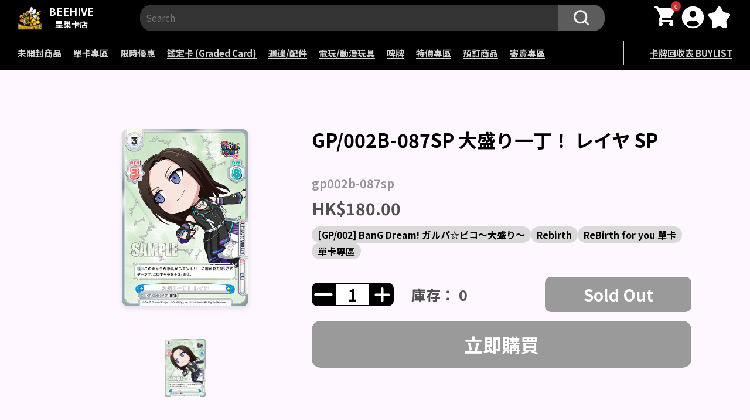

--- FILE ---
content_type: text/html; charset=utf-8
request_url: https://beehivetcg.com/products/gp-002b-087sp-%E5%A4%A7%E7%9B%9B%E3%82%8A%E4%B8%80%E4%B8%81-%E3%83%AC%E3%82%A4%E3%83%A4-sp
body_size: 44190
content:
<!doctype html>
<html lang="zh-TW">
  <head>
    <link rel="apple-touch-icon" href="//beehivetcg.com/cdn/shop/t/35/assets/favicon.png?v=20326645286209904841751165449">
    <link rel="icon" href="//beehivetcg.com/cdn/shop/t/35/assets/favicon.png?v=20326645286209904841751165449">
    <link rel="manifest" href="//beehivetcg.com/cdn/shop/t/35/assets/manifest.json?v=180616014045533703131751165446">

    <!-- Added by AVADA SEO Suite -->
    

    <!-- /Added by AVADA SEO Suite -->
    <meta charset="UTF-8">
    <meta http-equiv="X-UA-Compatible" content="IE=edge">
    <meta name="viewport" content="width=device-width, initial-scale=1.0, maximum-scale=1.0, user-scalable=no">
    <meta name="theme-color" content="">

    <link rel="canonical" href="https://beehivetcg.com/products/gp-002b-087sp-%e5%a4%a7%e7%9b%9b%e3%82%8a%e4%b8%80%e4%b8%81-%e3%83%ac%e3%82%a4%e3%83%a4-sp">
    <link rel="preconnect" href="https://cdn.shopify.com" crossorigin>
    <link rel="shortcut icon" href="//beehivetcg.com/cdn/shop/t/35/assets/favicon.png?v=20326645286209904841751165449" type="image/png"><link rel="preconnect" href="https://fonts.shopifycdn.com" crossorigin><title>
      GP/002B-087SP 大盛り一丁！ レイヤ SP
 &ndash; 皇巢卡店 Beehive Trading Card Shop</title>

    
      
        <meta name="description" content="">
      
    

    

<meta property="og:site_name" content="皇巢卡店 Beehive Trading Card Shop">
<meta property="og:url" content="https://beehivetcg.com/products/gp-002b-087sp-%e5%a4%a7%e7%9b%9b%e3%82%8a%e4%b8%80%e4%b8%81-%e3%83%ac%e3%82%a4%e3%83%a4-sp">
<meta property="og:title" content="GP/002B-087SP 大盛り一丁！ レイヤ SP">
<meta property="og:type" content="product">
<meta property="og:description" content="皇巢卡店是一家專營集換式卡牌的店鋪。我們提供各種卡牌遊戲愛好者所追求的商品和服務。在皇巢卡店，您可以找到多種主題的集換式卡牌，包括寶可夢等。我們不僅提供常見的卡牌，還有最新發售的擴充包和稀有的限量版卡牌，您可以擴展自己的卡牌收藏，並與其他玩家交流和競技。
我們的店員對卡牌遊戲非常熟悉，樂於提供專業的服務和建議。無論您是新手還是資深玩家，我們都會耐心解答您的問題，幫助您選擇適合的卡牌，了解遊戲規則，並設計卡牌組合策略。我們歡迎您來店裡與其他玩家交流心得，舉辦卡牌比賽或參加我們定期舉辦的活動。
皇巢卡店致力於提供最優質的產品和服務。我們不僅追隨最新的卡牌潮流，提供最新發售的產品，還舉辦定期活動和促銷，讓您以優惠的價。我們期待著您的光臨。"><meta property="og:image" content="http://beehivetcg.com/cdn/shop/products/009f7b0809faed80a6ef667aa271f84f.png?v=1661522969">
  <meta property="og:image:secure_url" content="https://beehivetcg.com/cdn/shop/products/009f7b0809faed80a6ef667aa271f84f.png?v=1661522969">
  <meta property="og:image:width" content="350">
  <meta property="og:image:height" content="489"><meta property="og:price:amount" content="180.00">
  <meta property="og:price:currency" content="HKD"><meta name="twitter:card" content="summary_large_image">
<meta name="twitter:title" content="GP/002B-087SP 大盛り一丁！ レイヤ SP">
<meta name="twitter:description" content="皇巢卡店是一家專營集換式卡牌的店鋪。我們提供各種卡牌遊戲愛好者所追求的商品和服務。在皇巢卡店，您可以找到多種主題的集換式卡牌，包括寶可夢等。我們不僅提供常見的卡牌，還有最新發售的擴充包和稀有的限量版卡牌，您可以擴展自己的卡牌收藏，並與其他玩家交流和競技。
我們的店員對卡牌遊戲非常熟悉，樂於提供專業的服務和建議。無論您是新手還是資深玩家，我們都會耐心解答您的問題，幫助您選擇適合的卡牌，了解遊戲規則，並設計卡牌組合策略。我們歡迎您來店裡與其他玩家交流心得，舉辦卡牌比賽或參加我們定期舉辦的活動。
皇巢卡店致力於提供最優質的產品和服務。我們不僅追隨最新的卡牌潮流，提供最新發售的產品，還舉辦定期活動和促銷，讓您以優惠的價。我們期待著您的光臨。">


    <script>window.performance && window.performance.mark && window.performance.mark('shopify.content_for_header.start');</script><meta name="google-site-verification" content="XnomlR84jnyMSQn83ELhupSD7hqPiZQxFew6PuQNTuc">
<meta id="shopify-digital-wallet" name="shopify-digital-wallet" content="/62183964846/digital_wallets/dialog">
<link rel="alternate" hreflang="x-default" href="https://beehivetcg.com/products/gp-002b-087sp-%E5%A4%A7%E7%9B%9B%E3%82%8A%E4%B8%80%E4%B8%81-%E3%83%AC%E3%82%A4%E3%83%A4-sp">
<link rel="alternate" hreflang="zh-Hant" href="https://beehivetcg.com/products/gp-002b-087sp-%E5%A4%A7%E7%9B%9B%E3%82%8A%E4%B8%80%E4%B8%81-%E3%83%AC%E3%82%A4%E3%83%A4-sp">
<link rel="alternate" hreflang="en" href="https://beehivetcg.com/en/products/gp-002b-087sp-%E5%A4%A7%E7%9B%9B%E3%82%8A%E4%B8%80%E4%B8%81-%E3%83%AC%E3%82%A4%E3%83%A4-sp">
<link rel="alternate" hreflang="zh-Hant-CN" href="https://beehivetcg.com/zh-cn/products/gp-002b-087sp-%E5%A4%A7%E7%9B%9B%E3%82%8A%E4%B8%80%E4%B8%81-%E3%83%AC%E3%82%A4%E3%83%A4-sp">
<link rel="alternate" hreflang="zh-Hant-AC" href="https://beehivetcg.com/products/gp-002b-087sp-%E5%A4%A7%E7%9B%9B%E3%82%8A%E4%B8%80%E4%B8%81-%E3%83%AC%E3%82%A4%E3%83%A4-sp">
<link rel="alternate" hreflang="zh-Hant-AD" href="https://beehivetcg.com/products/gp-002b-087sp-%E5%A4%A7%E7%9B%9B%E3%82%8A%E4%B8%80%E4%B8%81-%E3%83%AC%E3%82%A4%E3%83%A4-sp">
<link rel="alternate" hreflang="zh-Hant-AE" href="https://beehivetcg.com/products/gp-002b-087sp-%E5%A4%A7%E7%9B%9B%E3%82%8A%E4%B8%80%E4%B8%81-%E3%83%AC%E3%82%A4%E3%83%A4-sp">
<link rel="alternate" hreflang="zh-Hant-AF" href="https://beehivetcg.com/products/gp-002b-087sp-%E5%A4%A7%E7%9B%9B%E3%82%8A%E4%B8%80%E4%B8%81-%E3%83%AC%E3%82%A4%E3%83%A4-sp">
<link rel="alternate" hreflang="zh-Hant-AG" href="https://beehivetcg.com/products/gp-002b-087sp-%E5%A4%A7%E7%9B%9B%E3%82%8A%E4%B8%80%E4%B8%81-%E3%83%AC%E3%82%A4%E3%83%A4-sp">
<link rel="alternate" hreflang="zh-Hant-AI" href="https://beehivetcg.com/products/gp-002b-087sp-%E5%A4%A7%E7%9B%9B%E3%82%8A%E4%B8%80%E4%B8%81-%E3%83%AC%E3%82%A4%E3%83%A4-sp">
<link rel="alternate" hreflang="zh-Hant-AL" href="https://beehivetcg.com/products/gp-002b-087sp-%E5%A4%A7%E7%9B%9B%E3%82%8A%E4%B8%80%E4%B8%81-%E3%83%AC%E3%82%A4%E3%83%A4-sp">
<link rel="alternate" hreflang="zh-Hant-AM" href="https://beehivetcg.com/products/gp-002b-087sp-%E5%A4%A7%E7%9B%9B%E3%82%8A%E4%B8%80%E4%B8%81-%E3%83%AC%E3%82%A4%E3%83%A4-sp">
<link rel="alternate" hreflang="zh-Hant-AO" href="https://beehivetcg.com/products/gp-002b-087sp-%E5%A4%A7%E7%9B%9B%E3%82%8A%E4%B8%80%E4%B8%81-%E3%83%AC%E3%82%A4%E3%83%A4-sp">
<link rel="alternate" hreflang="zh-Hant-AT" href="https://beehivetcg.com/products/gp-002b-087sp-%E5%A4%A7%E7%9B%9B%E3%82%8A%E4%B8%80%E4%B8%81-%E3%83%AC%E3%82%A4%E3%83%A4-sp">
<link rel="alternate" hreflang="zh-Hant-AU" href="https://beehivetcg.com/products/gp-002b-087sp-%E5%A4%A7%E7%9B%9B%E3%82%8A%E4%B8%80%E4%B8%81-%E3%83%AC%E3%82%A4%E3%83%A4-sp">
<link rel="alternate" hreflang="zh-Hant-AW" href="https://beehivetcg.com/products/gp-002b-087sp-%E5%A4%A7%E7%9B%9B%E3%82%8A%E4%B8%80%E4%B8%81-%E3%83%AC%E3%82%A4%E3%83%A4-sp">
<link rel="alternate" hreflang="zh-Hant-AX" href="https://beehivetcg.com/products/gp-002b-087sp-%E5%A4%A7%E7%9B%9B%E3%82%8A%E4%B8%80%E4%B8%81-%E3%83%AC%E3%82%A4%E3%83%A4-sp">
<link rel="alternate" hreflang="zh-Hant-AZ" href="https://beehivetcg.com/products/gp-002b-087sp-%E5%A4%A7%E7%9B%9B%E3%82%8A%E4%B8%80%E4%B8%81-%E3%83%AC%E3%82%A4%E3%83%A4-sp">
<link rel="alternate" hreflang="zh-Hant-BA" href="https://beehivetcg.com/products/gp-002b-087sp-%E5%A4%A7%E7%9B%9B%E3%82%8A%E4%B8%80%E4%B8%81-%E3%83%AC%E3%82%A4%E3%83%A4-sp">
<link rel="alternate" hreflang="zh-Hant-BB" href="https://beehivetcg.com/products/gp-002b-087sp-%E5%A4%A7%E7%9B%9B%E3%82%8A%E4%B8%80%E4%B8%81-%E3%83%AC%E3%82%A4%E3%83%A4-sp">
<link rel="alternate" hreflang="zh-Hant-BD" href="https://beehivetcg.com/products/gp-002b-087sp-%E5%A4%A7%E7%9B%9B%E3%82%8A%E4%B8%80%E4%B8%81-%E3%83%AC%E3%82%A4%E3%83%A4-sp">
<link rel="alternate" hreflang="zh-Hant-BE" href="https://beehivetcg.com/products/gp-002b-087sp-%E5%A4%A7%E7%9B%9B%E3%82%8A%E4%B8%80%E4%B8%81-%E3%83%AC%E3%82%A4%E3%83%A4-sp">
<link rel="alternate" hreflang="zh-Hant-BF" href="https://beehivetcg.com/products/gp-002b-087sp-%E5%A4%A7%E7%9B%9B%E3%82%8A%E4%B8%80%E4%B8%81-%E3%83%AC%E3%82%A4%E3%83%A4-sp">
<link rel="alternate" hreflang="zh-Hant-BG" href="https://beehivetcg.com/products/gp-002b-087sp-%E5%A4%A7%E7%9B%9B%E3%82%8A%E4%B8%80%E4%B8%81-%E3%83%AC%E3%82%A4%E3%83%A4-sp">
<link rel="alternate" hreflang="zh-Hant-BH" href="https://beehivetcg.com/products/gp-002b-087sp-%E5%A4%A7%E7%9B%9B%E3%82%8A%E4%B8%80%E4%B8%81-%E3%83%AC%E3%82%A4%E3%83%A4-sp">
<link rel="alternate" hreflang="zh-Hant-BI" href="https://beehivetcg.com/products/gp-002b-087sp-%E5%A4%A7%E7%9B%9B%E3%82%8A%E4%B8%80%E4%B8%81-%E3%83%AC%E3%82%A4%E3%83%A4-sp">
<link rel="alternate" hreflang="zh-Hant-BJ" href="https://beehivetcg.com/products/gp-002b-087sp-%E5%A4%A7%E7%9B%9B%E3%82%8A%E4%B8%80%E4%B8%81-%E3%83%AC%E3%82%A4%E3%83%A4-sp">
<link rel="alternate" hreflang="zh-Hant-BL" href="https://beehivetcg.com/products/gp-002b-087sp-%E5%A4%A7%E7%9B%9B%E3%82%8A%E4%B8%80%E4%B8%81-%E3%83%AC%E3%82%A4%E3%83%A4-sp">
<link rel="alternate" hreflang="zh-Hant-BM" href="https://beehivetcg.com/products/gp-002b-087sp-%E5%A4%A7%E7%9B%9B%E3%82%8A%E4%B8%80%E4%B8%81-%E3%83%AC%E3%82%A4%E3%83%A4-sp">
<link rel="alternate" hreflang="zh-Hant-BN" href="https://beehivetcg.com/products/gp-002b-087sp-%E5%A4%A7%E7%9B%9B%E3%82%8A%E4%B8%80%E4%B8%81-%E3%83%AC%E3%82%A4%E3%83%A4-sp">
<link rel="alternate" hreflang="zh-Hant-BQ" href="https://beehivetcg.com/products/gp-002b-087sp-%E5%A4%A7%E7%9B%9B%E3%82%8A%E4%B8%80%E4%B8%81-%E3%83%AC%E3%82%A4%E3%83%A4-sp">
<link rel="alternate" hreflang="zh-Hant-BS" href="https://beehivetcg.com/products/gp-002b-087sp-%E5%A4%A7%E7%9B%9B%E3%82%8A%E4%B8%80%E4%B8%81-%E3%83%AC%E3%82%A4%E3%83%A4-sp">
<link rel="alternate" hreflang="zh-Hant-BT" href="https://beehivetcg.com/products/gp-002b-087sp-%E5%A4%A7%E7%9B%9B%E3%82%8A%E4%B8%80%E4%B8%81-%E3%83%AC%E3%82%A4%E3%83%A4-sp">
<link rel="alternate" hreflang="zh-Hant-BW" href="https://beehivetcg.com/products/gp-002b-087sp-%E5%A4%A7%E7%9B%9B%E3%82%8A%E4%B8%80%E4%B8%81-%E3%83%AC%E3%82%A4%E3%83%A4-sp">
<link rel="alternate" hreflang="zh-Hant-BY" href="https://beehivetcg.com/products/gp-002b-087sp-%E5%A4%A7%E7%9B%9B%E3%82%8A%E4%B8%80%E4%B8%81-%E3%83%AC%E3%82%A4%E3%83%A4-sp">
<link rel="alternate" hreflang="zh-Hant-BZ" href="https://beehivetcg.com/products/gp-002b-087sp-%E5%A4%A7%E7%9B%9B%E3%82%8A%E4%B8%80%E4%B8%81-%E3%83%AC%E3%82%A4%E3%83%A4-sp">
<link rel="alternate" hreflang="zh-Hant-CA" href="https://beehivetcg.com/products/gp-002b-087sp-%E5%A4%A7%E7%9B%9B%E3%82%8A%E4%B8%80%E4%B8%81-%E3%83%AC%E3%82%A4%E3%83%A4-sp">
<link rel="alternate" hreflang="zh-Hant-CC" href="https://beehivetcg.com/products/gp-002b-087sp-%E5%A4%A7%E7%9B%9B%E3%82%8A%E4%B8%80%E4%B8%81-%E3%83%AC%E3%82%A4%E3%83%A4-sp">
<link rel="alternate" hreflang="zh-Hant-CD" href="https://beehivetcg.com/products/gp-002b-087sp-%E5%A4%A7%E7%9B%9B%E3%82%8A%E4%B8%80%E4%B8%81-%E3%83%AC%E3%82%A4%E3%83%A4-sp">
<link rel="alternate" hreflang="zh-Hant-CF" href="https://beehivetcg.com/products/gp-002b-087sp-%E5%A4%A7%E7%9B%9B%E3%82%8A%E4%B8%80%E4%B8%81-%E3%83%AC%E3%82%A4%E3%83%A4-sp">
<link rel="alternate" hreflang="zh-Hant-CG" href="https://beehivetcg.com/products/gp-002b-087sp-%E5%A4%A7%E7%9B%9B%E3%82%8A%E4%B8%80%E4%B8%81-%E3%83%AC%E3%82%A4%E3%83%A4-sp">
<link rel="alternate" hreflang="zh-Hant-CH" href="https://beehivetcg.com/products/gp-002b-087sp-%E5%A4%A7%E7%9B%9B%E3%82%8A%E4%B8%80%E4%B8%81-%E3%83%AC%E3%82%A4%E3%83%A4-sp">
<link rel="alternate" hreflang="zh-Hant-CI" href="https://beehivetcg.com/products/gp-002b-087sp-%E5%A4%A7%E7%9B%9B%E3%82%8A%E4%B8%80%E4%B8%81-%E3%83%AC%E3%82%A4%E3%83%A4-sp">
<link rel="alternate" hreflang="zh-Hant-CK" href="https://beehivetcg.com/products/gp-002b-087sp-%E5%A4%A7%E7%9B%9B%E3%82%8A%E4%B8%80%E4%B8%81-%E3%83%AC%E3%82%A4%E3%83%A4-sp">
<link rel="alternate" hreflang="zh-Hant-CM" href="https://beehivetcg.com/products/gp-002b-087sp-%E5%A4%A7%E7%9B%9B%E3%82%8A%E4%B8%80%E4%B8%81-%E3%83%AC%E3%82%A4%E3%83%A4-sp">
<link rel="alternate" hreflang="zh-Hant-CR" href="https://beehivetcg.com/products/gp-002b-087sp-%E5%A4%A7%E7%9B%9B%E3%82%8A%E4%B8%80%E4%B8%81-%E3%83%AC%E3%82%A4%E3%83%A4-sp">
<link rel="alternate" hreflang="zh-Hant-CV" href="https://beehivetcg.com/products/gp-002b-087sp-%E5%A4%A7%E7%9B%9B%E3%82%8A%E4%B8%80%E4%B8%81-%E3%83%AC%E3%82%A4%E3%83%A4-sp">
<link rel="alternate" hreflang="zh-Hant-CW" href="https://beehivetcg.com/products/gp-002b-087sp-%E5%A4%A7%E7%9B%9B%E3%82%8A%E4%B8%80%E4%B8%81-%E3%83%AC%E3%82%A4%E3%83%A4-sp">
<link rel="alternate" hreflang="zh-Hant-CX" href="https://beehivetcg.com/products/gp-002b-087sp-%E5%A4%A7%E7%9B%9B%E3%82%8A%E4%B8%80%E4%B8%81-%E3%83%AC%E3%82%A4%E3%83%A4-sp">
<link rel="alternate" hreflang="zh-Hant-CY" href="https://beehivetcg.com/products/gp-002b-087sp-%E5%A4%A7%E7%9B%9B%E3%82%8A%E4%B8%80%E4%B8%81-%E3%83%AC%E3%82%A4%E3%83%A4-sp">
<link rel="alternate" hreflang="zh-Hant-CZ" href="https://beehivetcg.com/products/gp-002b-087sp-%E5%A4%A7%E7%9B%9B%E3%82%8A%E4%B8%80%E4%B8%81-%E3%83%AC%E3%82%A4%E3%83%A4-sp">
<link rel="alternate" hreflang="zh-Hant-DE" href="https://beehivetcg.com/products/gp-002b-087sp-%E5%A4%A7%E7%9B%9B%E3%82%8A%E4%B8%80%E4%B8%81-%E3%83%AC%E3%82%A4%E3%83%A4-sp">
<link rel="alternate" hreflang="zh-Hant-DJ" href="https://beehivetcg.com/products/gp-002b-087sp-%E5%A4%A7%E7%9B%9B%E3%82%8A%E4%B8%80%E4%B8%81-%E3%83%AC%E3%82%A4%E3%83%A4-sp">
<link rel="alternate" hreflang="zh-Hant-DK" href="https://beehivetcg.com/products/gp-002b-087sp-%E5%A4%A7%E7%9B%9B%E3%82%8A%E4%B8%80%E4%B8%81-%E3%83%AC%E3%82%A4%E3%83%A4-sp">
<link rel="alternate" hreflang="zh-Hant-DM" href="https://beehivetcg.com/products/gp-002b-087sp-%E5%A4%A7%E7%9B%9B%E3%82%8A%E4%B8%80%E4%B8%81-%E3%83%AC%E3%82%A4%E3%83%A4-sp">
<link rel="alternate" hreflang="zh-Hant-DO" href="https://beehivetcg.com/products/gp-002b-087sp-%E5%A4%A7%E7%9B%9B%E3%82%8A%E4%B8%80%E4%B8%81-%E3%83%AC%E3%82%A4%E3%83%A4-sp">
<link rel="alternate" hreflang="zh-Hant-DZ" href="https://beehivetcg.com/products/gp-002b-087sp-%E5%A4%A7%E7%9B%9B%E3%82%8A%E4%B8%80%E4%B8%81-%E3%83%AC%E3%82%A4%E3%83%A4-sp">
<link rel="alternate" hreflang="zh-Hant-EE" href="https://beehivetcg.com/products/gp-002b-087sp-%E5%A4%A7%E7%9B%9B%E3%82%8A%E4%B8%80%E4%B8%81-%E3%83%AC%E3%82%A4%E3%83%A4-sp">
<link rel="alternate" hreflang="zh-Hant-EG" href="https://beehivetcg.com/products/gp-002b-087sp-%E5%A4%A7%E7%9B%9B%E3%82%8A%E4%B8%80%E4%B8%81-%E3%83%AC%E3%82%A4%E3%83%A4-sp">
<link rel="alternate" hreflang="zh-Hant-EH" href="https://beehivetcg.com/products/gp-002b-087sp-%E5%A4%A7%E7%9B%9B%E3%82%8A%E4%B8%80%E4%B8%81-%E3%83%AC%E3%82%A4%E3%83%A4-sp">
<link rel="alternate" hreflang="zh-Hant-ER" href="https://beehivetcg.com/products/gp-002b-087sp-%E5%A4%A7%E7%9B%9B%E3%82%8A%E4%B8%80%E4%B8%81-%E3%83%AC%E3%82%A4%E3%83%A4-sp">
<link rel="alternate" hreflang="zh-Hant-ES" href="https://beehivetcg.com/products/gp-002b-087sp-%E5%A4%A7%E7%9B%9B%E3%82%8A%E4%B8%80%E4%B8%81-%E3%83%AC%E3%82%A4%E3%83%A4-sp">
<link rel="alternate" hreflang="zh-Hant-ET" href="https://beehivetcg.com/products/gp-002b-087sp-%E5%A4%A7%E7%9B%9B%E3%82%8A%E4%B8%80%E4%B8%81-%E3%83%AC%E3%82%A4%E3%83%A4-sp">
<link rel="alternate" hreflang="zh-Hant-FI" href="https://beehivetcg.com/products/gp-002b-087sp-%E5%A4%A7%E7%9B%9B%E3%82%8A%E4%B8%80%E4%B8%81-%E3%83%AC%E3%82%A4%E3%83%A4-sp">
<link rel="alternate" hreflang="zh-Hant-FJ" href="https://beehivetcg.com/products/gp-002b-087sp-%E5%A4%A7%E7%9B%9B%E3%82%8A%E4%B8%80%E4%B8%81-%E3%83%AC%E3%82%A4%E3%83%A4-sp">
<link rel="alternate" hreflang="zh-Hant-FO" href="https://beehivetcg.com/products/gp-002b-087sp-%E5%A4%A7%E7%9B%9B%E3%82%8A%E4%B8%80%E4%B8%81-%E3%83%AC%E3%82%A4%E3%83%A4-sp">
<link rel="alternate" hreflang="zh-Hant-FR" href="https://beehivetcg.com/products/gp-002b-087sp-%E5%A4%A7%E7%9B%9B%E3%82%8A%E4%B8%80%E4%B8%81-%E3%83%AC%E3%82%A4%E3%83%A4-sp">
<link rel="alternate" hreflang="zh-Hant-GA" href="https://beehivetcg.com/products/gp-002b-087sp-%E5%A4%A7%E7%9B%9B%E3%82%8A%E4%B8%80%E4%B8%81-%E3%83%AC%E3%82%A4%E3%83%A4-sp">
<link rel="alternate" hreflang="zh-Hant-GB" href="https://beehivetcg.com/products/gp-002b-087sp-%E5%A4%A7%E7%9B%9B%E3%82%8A%E4%B8%80%E4%B8%81-%E3%83%AC%E3%82%A4%E3%83%A4-sp">
<link rel="alternate" hreflang="zh-Hant-GD" href="https://beehivetcg.com/products/gp-002b-087sp-%E5%A4%A7%E7%9B%9B%E3%82%8A%E4%B8%80%E4%B8%81-%E3%83%AC%E3%82%A4%E3%83%A4-sp">
<link rel="alternate" hreflang="zh-Hant-GE" href="https://beehivetcg.com/products/gp-002b-087sp-%E5%A4%A7%E7%9B%9B%E3%82%8A%E4%B8%80%E4%B8%81-%E3%83%AC%E3%82%A4%E3%83%A4-sp">
<link rel="alternate" hreflang="zh-Hant-GG" href="https://beehivetcg.com/products/gp-002b-087sp-%E5%A4%A7%E7%9B%9B%E3%82%8A%E4%B8%80%E4%B8%81-%E3%83%AC%E3%82%A4%E3%83%A4-sp">
<link rel="alternate" hreflang="zh-Hant-GH" href="https://beehivetcg.com/products/gp-002b-087sp-%E5%A4%A7%E7%9B%9B%E3%82%8A%E4%B8%80%E4%B8%81-%E3%83%AC%E3%82%A4%E3%83%A4-sp">
<link rel="alternate" hreflang="zh-Hant-GI" href="https://beehivetcg.com/products/gp-002b-087sp-%E5%A4%A7%E7%9B%9B%E3%82%8A%E4%B8%80%E4%B8%81-%E3%83%AC%E3%82%A4%E3%83%A4-sp">
<link rel="alternate" hreflang="zh-Hant-GL" href="https://beehivetcg.com/products/gp-002b-087sp-%E5%A4%A7%E7%9B%9B%E3%82%8A%E4%B8%80%E4%B8%81-%E3%83%AC%E3%82%A4%E3%83%A4-sp">
<link rel="alternate" hreflang="zh-Hant-GM" href="https://beehivetcg.com/products/gp-002b-087sp-%E5%A4%A7%E7%9B%9B%E3%82%8A%E4%B8%80%E4%B8%81-%E3%83%AC%E3%82%A4%E3%83%A4-sp">
<link rel="alternate" hreflang="zh-Hant-GN" href="https://beehivetcg.com/products/gp-002b-087sp-%E5%A4%A7%E7%9B%9B%E3%82%8A%E4%B8%80%E4%B8%81-%E3%83%AC%E3%82%A4%E3%83%A4-sp">
<link rel="alternate" hreflang="zh-Hant-GP" href="https://beehivetcg.com/products/gp-002b-087sp-%E5%A4%A7%E7%9B%9B%E3%82%8A%E4%B8%80%E4%B8%81-%E3%83%AC%E3%82%A4%E3%83%A4-sp">
<link rel="alternate" hreflang="zh-Hant-GQ" href="https://beehivetcg.com/products/gp-002b-087sp-%E5%A4%A7%E7%9B%9B%E3%82%8A%E4%B8%80%E4%B8%81-%E3%83%AC%E3%82%A4%E3%83%A4-sp">
<link rel="alternate" hreflang="zh-Hant-GR" href="https://beehivetcg.com/products/gp-002b-087sp-%E5%A4%A7%E7%9B%9B%E3%82%8A%E4%B8%80%E4%B8%81-%E3%83%AC%E3%82%A4%E3%83%A4-sp">
<link rel="alternate" hreflang="zh-Hant-GT" href="https://beehivetcg.com/products/gp-002b-087sp-%E5%A4%A7%E7%9B%9B%E3%82%8A%E4%B8%80%E4%B8%81-%E3%83%AC%E3%82%A4%E3%83%A4-sp">
<link rel="alternate" hreflang="zh-Hant-GW" href="https://beehivetcg.com/products/gp-002b-087sp-%E5%A4%A7%E7%9B%9B%E3%82%8A%E4%B8%80%E4%B8%81-%E3%83%AC%E3%82%A4%E3%83%A4-sp">
<link rel="alternate" hreflang="zh-Hant-HK" href="https://beehivetcg.com/products/gp-002b-087sp-%E5%A4%A7%E7%9B%9B%E3%82%8A%E4%B8%80%E4%B8%81-%E3%83%AC%E3%82%A4%E3%83%A4-sp">
<link rel="alternate" hreflang="zh-Hant-HN" href="https://beehivetcg.com/products/gp-002b-087sp-%E5%A4%A7%E7%9B%9B%E3%82%8A%E4%B8%80%E4%B8%81-%E3%83%AC%E3%82%A4%E3%83%A4-sp">
<link rel="alternate" hreflang="zh-Hant-HR" href="https://beehivetcg.com/products/gp-002b-087sp-%E5%A4%A7%E7%9B%9B%E3%82%8A%E4%B8%80%E4%B8%81-%E3%83%AC%E3%82%A4%E3%83%A4-sp">
<link rel="alternate" hreflang="zh-Hant-HT" href="https://beehivetcg.com/products/gp-002b-087sp-%E5%A4%A7%E7%9B%9B%E3%82%8A%E4%B8%80%E4%B8%81-%E3%83%AC%E3%82%A4%E3%83%A4-sp">
<link rel="alternate" hreflang="zh-Hant-HU" href="https://beehivetcg.com/products/gp-002b-087sp-%E5%A4%A7%E7%9B%9B%E3%82%8A%E4%B8%80%E4%B8%81-%E3%83%AC%E3%82%A4%E3%83%A4-sp">
<link rel="alternate" hreflang="zh-Hant-ID" href="https://beehivetcg.com/products/gp-002b-087sp-%E5%A4%A7%E7%9B%9B%E3%82%8A%E4%B8%80%E4%B8%81-%E3%83%AC%E3%82%A4%E3%83%A4-sp">
<link rel="alternate" hreflang="zh-Hant-IE" href="https://beehivetcg.com/products/gp-002b-087sp-%E5%A4%A7%E7%9B%9B%E3%82%8A%E4%B8%80%E4%B8%81-%E3%83%AC%E3%82%A4%E3%83%A4-sp">
<link rel="alternate" hreflang="zh-Hant-IL" href="https://beehivetcg.com/products/gp-002b-087sp-%E5%A4%A7%E7%9B%9B%E3%82%8A%E4%B8%80%E4%B8%81-%E3%83%AC%E3%82%A4%E3%83%A4-sp">
<link rel="alternate" hreflang="zh-Hant-IM" href="https://beehivetcg.com/products/gp-002b-087sp-%E5%A4%A7%E7%9B%9B%E3%82%8A%E4%B8%80%E4%B8%81-%E3%83%AC%E3%82%A4%E3%83%A4-sp">
<link rel="alternate" hreflang="zh-Hant-IN" href="https://beehivetcg.com/products/gp-002b-087sp-%E5%A4%A7%E7%9B%9B%E3%82%8A%E4%B8%80%E4%B8%81-%E3%83%AC%E3%82%A4%E3%83%A4-sp">
<link rel="alternate" hreflang="zh-Hant-IO" href="https://beehivetcg.com/products/gp-002b-087sp-%E5%A4%A7%E7%9B%9B%E3%82%8A%E4%B8%80%E4%B8%81-%E3%83%AC%E3%82%A4%E3%83%A4-sp">
<link rel="alternate" hreflang="zh-Hant-IQ" href="https://beehivetcg.com/products/gp-002b-087sp-%E5%A4%A7%E7%9B%9B%E3%82%8A%E4%B8%80%E4%B8%81-%E3%83%AC%E3%82%A4%E3%83%A4-sp">
<link rel="alternate" hreflang="zh-Hant-IS" href="https://beehivetcg.com/products/gp-002b-087sp-%E5%A4%A7%E7%9B%9B%E3%82%8A%E4%B8%80%E4%B8%81-%E3%83%AC%E3%82%A4%E3%83%A4-sp">
<link rel="alternate" hreflang="zh-Hant-IT" href="https://beehivetcg.com/products/gp-002b-087sp-%E5%A4%A7%E7%9B%9B%E3%82%8A%E4%B8%80%E4%B8%81-%E3%83%AC%E3%82%A4%E3%83%A4-sp">
<link rel="alternate" hreflang="zh-Hant-JE" href="https://beehivetcg.com/products/gp-002b-087sp-%E5%A4%A7%E7%9B%9B%E3%82%8A%E4%B8%80%E4%B8%81-%E3%83%AC%E3%82%A4%E3%83%A4-sp">
<link rel="alternate" hreflang="zh-Hant-JM" href="https://beehivetcg.com/products/gp-002b-087sp-%E5%A4%A7%E7%9B%9B%E3%82%8A%E4%B8%80%E4%B8%81-%E3%83%AC%E3%82%A4%E3%83%A4-sp">
<link rel="alternate" hreflang="zh-Hant-JO" href="https://beehivetcg.com/products/gp-002b-087sp-%E5%A4%A7%E7%9B%9B%E3%82%8A%E4%B8%80%E4%B8%81-%E3%83%AC%E3%82%A4%E3%83%A4-sp">
<link rel="alternate" hreflang="zh-Hant-JP" href="https://beehivetcg.com/products/gp-002b-087sp-%E5%A4%A7%E7%9B%9B%E3%82%8A%E4%B8%80%E4%B8%81-%E3%83%AC%E3%82%A4%E3%83%A4-sp">
<link rel="alternate" hreflang="zh-Hant-KE" href="https://beehivetcg.com/products/gp-002b-087sp-%E5%A4%A7%E7%9B%9B%E3%82%8A%E4%B8%80%E4%B8%81-%E3%83%AC%E3%82%A4%E3%83%A4-sp">
<link rel="alternate" hreflang="zh-Hant-KG" href="https://beehivetcg.com/products/gp-002b-087sp-%E5%A4%A7%E7%9B%9B%E3%82%8A%E4%B8%80%E4%B8%81-%E3%83%AC%E3%82%A4%E3%83%A4-sp">
<link rel="alternate" hreflang="zh-Hant-KH" href="https://beehivetcg.com/products/gp-002b-087sp-%E5%A4%A7%E7%9B%9B%E3%82%8A%E4%B8%80%E4%B8%81-%E3%83%AC%E3%82%A4%E3%83%A4-sp">
<link rel="alternate" hreflang="zh-Hant-KI" href="https://beehivetcg.com/products/gp-002b-087sp-%E5%A4%A7%E7%9B%9B%E3%82%8A%E4%B8%80%E4%B8%81-%E3%83%AC%E3%82%A4%E3%83%A4-sp">
<link rel="alternate" hreflang="zh-Hant-KM" href="https://beehivetcg.com/products/gp-002b-087sp-%E5%A4%A7%E7%9B%9B%E3%82%8A%E4%B8%80%E4%B8%81-%E3%83%AC%E3%82%A4%E3%83%A4-sp">
<link rel="alternate" hreflang="zh-Hant-KN" href="https://beehivetcg.com/products/gp-002b-087sp-%E5%A4%A7%E7%9B%9B%E3%82%8A%E4%B8%80%E4%B8%81-%E3%83%AC%E3%82%A4%E3%83%A4-sp">
<link rel="alternate" hreflang="zh-Hant-KR" href="https://beehivetcg.com/products/gp-002b-087sp-%E5%A4%A7%E7%9B%9B%E3%82%8A%E4%B8%80%E4%B8%81-%E3%83%AC%E3%82%A4%E3%83%A4-sp">
<link rel="alternate" hreflang="zh-Hant-KW" href="https://beehivetcg.com/products/gp-002b-087sp-%E5%A4%A7%E7%9B%9B%E3%82%8A%E4%B8%80%E4%B8%81-%E3%83%AC%E3%82%A4%E3%83%A4-sp">
<link rel="alternate" hreflang="zh-Hant-KY" href="https://beehivetcg.com/products/gp-002b-087sp-%E5%A4%A7%E7%9B%9B%E3%82%8A%E4%B8%80%E4%B8%81-%E3%83%AC%E3%82%A4%E3%83%A4-sp">
<link rel="alternate" hreflang="zh-Hant-KZ" href="https://beehivetcg.com/products/gp-002b-087sp-%E5%A4%A7%E7%9B%9B%E3%82%8A%E4%B8%80%E4%B8%81-%E3%83%AC%E3%82%A4%E3%83%A4-sp">
<link rel="alternate" hreflang="zh-Hant-LA" href="https://beehivetcg.com/products/gp-002b-087sp-%E5%A4%A7%E7%9B%9B%E3%82%8A%E4%B8%80%E4%B8%81-%E3%83%AC%E3%82%A4%E3%83%A4-sp">
<link rel="alternate" hreflang="zh-Hant-LB" href="https://beehivetcg.com/products/gp-002b-087sp-%E5%A4%A7%E7%9B%9B%E3%82%8A%E4%B8%80%E4%B8%81-%E3%83%AC%E3%82%A4%E3%83%A4-sp">
<link rel="alternate" hreflang="zh-Hant-LC" href="https://beehivetcg.com/products/gp-002b-087sp-%E5%A4%A7%E7%9B%9B%E3%82%8A%E4%B8%80%E4%B8%81-%E3%83%AC%E3%82%A4%E3%83%A4-sp">
<link rel="alternate" hreflang="zh-Hant-LI" href="https://beehivetcg.com/products/gp-002b-087sp-%E5%A4%A7%E7%9B%9B%E3%82%8A%E4%B8%80%E4%B8%81-%E3%83%AC%E3%82%A4%E3%83%A4-sp">
<link rel="alternate" hreflang="zh-Hant-LK" href="https://beehivetcg.com/products/gp-002b-087sp-%E5%A4%A7%E7%9B%9B%E3%82%8A%E4%B8%80%E4%B8%81-%E3%83%AC%E3%82%A4%E3%83%A4-sp">
<link rel="alternate" hreflang="zh-Hant-LR" href="https://beehivetcg.com/products/gp-002b-087sp-%E5%A4%A7%E7%9B%9B%E3%82%8A%E4%B8%80%E4%B8%81-%E3%83%AC%E3%82%A4%E3%83%A4-sp">
<link rel="alternate" hreflang="zh-Hant-LS" href="https://beehivetcg.com/products/gp-002b-087sp-%E5%A4%A7%E7%9B%9B%E3%82%8A%E4%B8%80%E4%B8%81-%E3%83%AC%E3%82%A4%E3%83%A4-sp">
<link rel="alternate" hreflang="zh-Hant-LT" href="https://beehivetcg.com/products/gp-002b-087sp-%E5%A4%A7%E7%9B%9B%E3%82%8A%E4%B8%80%E4%B8%81-%E3%83%AC%E3%82%A4%E3%83%A4-sp">
<link rel="alternate" hreflang="zh-Hant-LU" href="https://beehivetcg.com/products/gp-002b-087sp-%E5%A4%A7%E7%9B%9B%E3%82%8A%E4%B8%80%E4%B8%81-%E3%83%AC%E3%82%A4%E3%83%A4-sp">
<link rel="alternate" hreflang="zh-Hant-LV" href="https://beehivetcg.com/products/gp-002b-087sp-%E5%A4%A7%E7%9B%9B%E3%82%8A%E4%B8%80%E4%B8%81-%E3%83%AC%E3%82%A4%E3%83%A4-sp">
<link rel="alternate" hreflang="zh-Hant-LY" href="https://beehivetcg.com/products/gp-002b-087sp-%E5%A4%A7%E7%9B%9B%E3%82%8A%E4%B8%80%E4%B8%81-%E3%83%AC%E3%82%A4%E3%83%A4-sp">
<link rel="alternate" hreflang="zh-Hant-MA" href="https://beehivetcg.com/products/gp-002b-087sp-%E5%A4%A7%E7%9B%9B%E3%82%8A%E4%B8%80%E4%B8%81-%E3%83%AC%E3%82%A4%E3%83%A4-sp">
<link rel="alternate" hreflang="zh-Hant-MC" href="https://beehivetcg.com/products/gp-002b-087sp-%E5%A4%A7%E7%9B%9B%E3%82%8A%E4%B8%80%E4%B8%81-%E3%83%AC%E3%82%A4%E3%83%A4-sp">
<link rel="alternate" hreflang="zh-Hant-MD" href="https://beehivetcg.com/products/gp-002b-087sp-%E5%A4%A7%E7%9B%9B%E3%82%8A%E4%B8%80%E4%B8%81-%E3%83%AC%E3%82%A4%E3%83%A4-sp">
<link rel="alternate" hreflang="zh-Hant-ME" href="https://beehivetcg.com/products/gp-002b-087sp-%E5%A4%A7%E7%9B%9B%E3%82%8A%E4%B8%80%E4%B8%81-%E3%83%AC%E3%82%A4%E3%83%A4-sp">
<link rel="alternate" hreflang="zh-Hant-MF" href="https://beehivetcg.com/products/gp-002b-087sp-%E5%A4%A7%E7%9B%9B%E3%82%8A%E4%B8%80%E4%B8%81-%E3%83%AC%E3%82%A4%E3%83%A4-sp">
<link rel="alternate" hreflang="zh-Hant-MG" href="https://beehivetcg.com/products/gp-002b-087sp-%E5%A4%A7%E7%9B%9B%E3%82%8A%E4%B8%80%E4%B8%81-%E3%83%AC%E3%82%A4%E3%83%A4-sp">
<link rel="alternate" hreflang="zh-Hant-MK" href="https://beehivetcg.com/products/gp-002b-087sp-%E5%A4%A7%E7%9B%9B%E3%82%8A%E4%B8%80%E4%B8%81-%E3%83%AC%E3%82%A4%E3%83%A4-sp">
<link rel="alternate" hreflang="zh-Hant-ML" href="https://beehivetcg.com/products/gp-002b-087sp-%E5%A4%A7%E7%9B%9B%E3%82%8A%E4%B8%80%E4%B8%81-%E3%83%AC%E3%82%A4%E3%83%A4-sp">
<link rel="alternate" hreflang="zh-Hant-MM" href="https://beehivetcg.com/products/gp-002b-087sp-%E5%A4%A7%E7%9B%9B%E3%82%8A%E4%B8%80%E4%B8%81-%E3%83%AC%E3%82%A4%E3%83%A4-sp">
<link rel="alternate" hreflang="zh-Hant-MN" href="https://beehivetcg.com/products/gp-002b-087sp-%E5%A4%A7%E7%9B%9B%E3%82%8A%E4%B8%80%E4%B8%81-%E3%83%AC%E3%82%A4%E3%83%A4-sp">
<link rel="alternate" hreflang="zh-Hant-MO" href="https://beehivetcg.com/products/gp-002b-087sp-%E5%A4%A7%E7%9B%9B%E3%82%8A%E4%B8%80%E4%B8%81-%E3%83%AC%E3%82%A4%E3%83%A4-sp">
<link rel="alternate" hreflang="zh-Hant-MQ" href="https://beehivetcg.com/products/gp-002b-087sp-%E5%A4%A7%E7%9B%9B%E3%82%8A%E4%B8%80%E4%B8%81-%E3%83%AC%E3%82%A4%E3%83%A4-sp">
<link rel="alternate" hreflang="zh-Hant-MR" href="https://beehivetcg.com/products/gp-002b-087sp-%E5%A4%A7%E7%9B%9B%E3%82%8A%E4%B8%80%E4%B8%81-%E3%83%AC%E3%82%A4%E3%83%A4-sp">
<link rel="alternate" hreflang="zh-Hant-MS" href="https://beehivetcg.com/products/gp-002b-087sp-%E5%A4%A7%E7%9B%9B%E3%82%8A%E4%B8%80%E4%B8%81-%E3%83%AC%E3%82%A4%E3%83%A4-sp">
<link rel="alternate" hreflang="zh-Hant-MT" href="https://beehivetcg.com/products/gp-002b-087sp-%E5%A4%A7%E7%9B%9B%E3%82%8A%E4%B8%80%E4%B8%81-%E3%83%AC%E3%82%A4%E3%83%A4-sp">
<link rel="alternate" hreflang="zh-Hant-MU" href="https://beehivetcg.com/products/gp-002b-087sp-%E5%A4%A7%E7%9B%9B%E3%82%8A%E4%B8%80%E4%B8%81-%E3%83%AC%E3%82%A4%E3%83%A4-sp">
<link rel="alternate" hreflang="zh-Hant-MV" href="https://beehivetcg.com/products/gp-002b-087sp-%E5%A4%A7%E7%9B%9B%E3%82%8A%E4%B8%80%E4%B8%81-%E3%83%AC%E3%82%A4%E3%83%A4-sp">
<link rel="alternate" hreflang="zh-Hant-MW" href="https://beehivetcg.com/products/gp-002b-087sp-%E5%A4%A7%E7%9B%9B%E3%82%8A%E4%B8%80%E4%B8%81-%E3%83%AC%E3%82%A4%E3%83%A4-sp">
<link rel="alternate" hreflang="zh-Hant-MX" href="https://beehivetcg.com/products/gp-002b-087sp-%E5%A4%A7%E7%9B%9B%E3%82%8A%E4%B8%80%E4%B8%81-%E3%83%AC%E3%82%A4%E3%83%A4-sp">
<link rel="alternate" hreflang="zh-Hant-MY" href="https://beehivetcg.com/products/gp-002b-087sp-%E5%A4%A7%E7%9B%9B%E3%82%8A%E4%B8%80%E4%B8%81-%E3%83%AC%E3%82%A4%E3%83%A4-sp">
<link rel="alternate" hreflang="zh-Hant-MZ" href="https://beehivetcg.com/products/gp-002b-087sp-%E5%A4%A7%E7%9B%9B%E3%82%8A%E4%B8%80%E4%B8%81-%E3%83%AC%E3%82%A4%E3%83%A4-sp">
<link rel="alternate" hreflang="zh-Hant-NA" href="https://beehivetcg.com/products/gp-002b-087sp-%E5%A4%A7%E7%9B%9B%E3%82%8A%E4%B8%80%E4%B8%81-%E3%83%AC%E3%82%A4%E3%83%A4-sp">
<link rel="alternate" hreflang="zh-Hant-NC" href="https://beehivetcg.com/products/gp-002b-087sp-%E5%A4%A7%E7%9B%9B%E3%82%8A%E4%B8%80%E4%B8%81-%E3%83%AC%E3%82%A4%E3%83%A4-sp">
<link rel="alternate" hreflang="zh-Hant-NE" href="https://beehivetcg.com/products/gp-002b-087sp-%E5%A4%A7%E7%9B%9B%E3%82%8A%E4%B8%80%E4%B8%81-%E3%83%AC%E3%82%A4%E3%83%A4-sp">
<link rel="alternate" hreflang="zh-Hant-NF" href="https://beehivetcg.com/products/gp-002b-087sp-%E5%A4%A7%E7%9B%9B%E3%82%8A%E4%B8%80%E4%B8%81-%E3%83%AC%E3%82%A4%E3%83%A4-sp">
<link rel="alternate" hreflang="zh-Hant-NG" href="https://beehivetcg.com/products/gp-002b-087sp-%E5%A4%A7%E7%9B%9B%E3%82%8A%E4%B8%80%E4%B8%81-%E3%83%AC%E3%82%A4%E3%83%A4-sp">
<link rel="alternate" hreflang="zh-Hant-NI" href="https://beehivetcg.com/products/gp-002b-087sp-%E5%A4%A7%E7%9B%9B%E3%82%8A%E4%B8%80%E4%B8%81-%E3%83%AC%E3%82%A4%E3%83%A4-sp">
<link rel="alternate" hreflang="zh-Hant-NL" href="https://beehivetcg.com/products/gp-002b-087sp-%E5%A4%A7%E7%9B%9B%E3%82%8A%E4%B8%80%E4%B8%81-%E3%83%AC%E3%82%A4%E3%83%A4-sp">
<link rel="alternate" hreflang="zh-Hant-NO" href="https://beehivetcg.com/products/gp-002b-087sp-%E5%A4%A7%E7%9B%9B%E3%82%8A%E4%B8%80%E4%B8%81-%E3%83%AC%E3%82%A4%E3%83%A4-sp">
<link rel="alternate" hreflang="zh-Hant-NP" href="https://beehivetcg.com/products/gp-002b-087sp-%E5%A4%A7%E7%9B%9B%E3%82%8A%E4%B8%80%E4%B8%81-%E3%83%AC%E3%82%A4%E3%83%A4-sp">
<link rel="alternate" hreflang="zh-Hant-NR" href="https://beehivetcg.com/products/gp-002b-087sp-%E5%A4%A7%E7%9B%9B%E3%82%8A%E4%B8%80%E4%B8%81-%E3%83%AC%E3%82%A4%E3%83%A4-sp">
<link rel="alternate" hreflang="zh-Hant-NU" href="https://beehivetcg.com/products/gp-002b-087sp-%E5%A4%A7%E7%9B%9B%E3%82%8A%E4%B8%80%E4%B8%81-%E3%83%AC%E3%82%A4%E3%83%A4-sp">
<link rel="alternate" hreflang="zh-Hant-NZ" href="https://beehivetcg.com/products/gp-002b-087sp-%E5%A4%A7%E7%9B%9B%E3%82%8A%E4%B8%80%E4%B8%81-%E3%83%AC%E3%82%A4%E3%83%A4-sp">
<link rel="alternate" hreflang="zh-Hant-OM" href="https://beehivetcg.com/products/gp-002b-087sp-%E5%A4%A7%E7%9B%9B%E3%82%8A%E4%B8%80%E4%B8%81-%E3%83%AC%E3%82%A4%E3%83%A4-sp">
<link rel="alternate" hreflang="zh-Hant-PA" href="https://beehivetcg.com/products/gp-002b-087sp-%E5%A4%A7%E7%9B%9B%E3%82%8A%E4%B8%80%E4%B8%81-%E3%83%AC%E3%82%A4%E3%83%A4-sp">
<link rel="alternate" hreflang="zh-Hant-PF" href="https://beehivetcg.com/products/gp-002b-087sp-%E5%A4%A7%E7%9B%9B%E3%82%8A%E4%B8%80%E4%B8%81-%E3%83%AC%E3%82%A4%E3%83%A4-sp">
<link rel="alternate" hreflang="zh-Hant-PG" href="https://beehivetcg.com/products/gp-002b-087sp-%E5%A4%A7%E7%9B%9B%E3%82%8A%E4%B8%80%E4%B8%81-%E3%83%AC%E3%82%A4%E3%83%A4-sp">
<link rel="alternate" hreflang="zh-Hant-PH" href="https://beehivetcg.com/products/gp-002b-087sp-%E5%A4%A7%E7%9B%9B%E3%82%8A%E4%B8%80%E4%B8%81-%E3%83%AC%E3%82%A4%E3%83%A4-sp">
<link rel="alternate" hreflang="zh-Hant-PK" href="https://beehivetcg.com/products/gp-002b-087sp-%E5%A4%A7%E7%9B%9B%E3%82%8A%E4%B8%80%E4%B8%81-%E3%83%AC%E3%82%A4%E3%83%A4-sp">
<link rel="alternate" hreflang="zh-Hant-PL" href="https://beehivetcg.com/products/gp-002b-087sp-%E5%A4%A7%E7%9B%9B%E3%82%8A%E4%B8%80%E4%B8%81-%E3%83%AC%E3%82%A4%E3%83%A4-sp">
<link rel="alternate" hreflang="zh-Hant-PM" href="https://beehivetcg.com/products/gp-002b-087sp-%E5%A4%A7%E7%9B%9B%E3%82%8A%E4%B8%80%E4%B8%81-%E3%83%AC%E3%82%A4%E3%83%A4-sp">
<link rel="alternate" hreflang="zh-Hant-PN" href="https://beehivetcg.com/products/gp-002b-087sp-%E5%A4%A7%E7%9B%9B%E3%82%8A%E4%B8%80%E4%B8%81-%E3%83%AC%E3%82%A4%E3%83%A4-sp">
<link rel="alternate" hreflang="zh-Hant-PS" href="https://beehivetcg.com/products/gp-002b-087sp-%E5%A4%A7%E7%9B%9B%E3%82%8A%E4%B8%80%E4%B8%81-%E3%83%AC%E3%82%A4%E3%83%A4-sp">
<link rel="alternate" hreflang="zh-Hant-PT" href="https://beehivetcg.com/products/gp-002b-087sp-%E5%A4%A7%E7%9B%9B%E3%82%8A%E4%B8%80%E4%B8%81-%E3%83%AC%E3%82%A4%E3%83%A4-sp">
<link rel="alternate" hreflang="zh-Hant-QA" href="https://beehivetcg.com/products/gp-002b-087sp-%E5%A4%A7%E7%9B%9B%E3%82%8A%E4%B8%80%E4%B8%81-%E3%83%AC%E3%82%A4%E3%83%A4-sp">
<link rel="alternate" hreflang="zh-Hant-RE" href="https://beehivetcg.com/products/gp-002b-087sp-%E5%A4%A7%E7%9B%9B%E3%82%8A%E4%B8%80%E4%B8%81-%E3%83%AC%E3%82%A4%E3%83%A4-sp">
<link rel="alternate" hreflang="zh-Hant-RO" href="https://beehivetcg.com/products/gp-002b-087sp-%E5%A4%A7%E7%9B%9B%E3%82%8A%E4%B8%80%E4%B8%81-%E3%83%AC%E3%82%A4%E3%83%A4-sp">
<link rel="alternate" hreflang="zh-Hant-RS" href="https://beehivetcg.com/products/gp-002b-087sp-%E5%A4%A7%E7%9B%9B%E3%82%8A%E4%B8%80%E4%B8%81-%E3%83%AC%E3%82%A4%E3%83%A4-sp">
<link rel="alternate" hreflang="zh-Hant-RU" href="https://beehivetcg.com/products/gp-002b-087sp-%E5%A4%A7%E7%9B%9B%E3%82%8A%E4%B8%80%E4%B8%81-%E3%83%AC%E3%82%A4%E3%83%A4-sp">
<link rel="alternate" hreflang="zh-Hant-RW" href="https://beehivetcg.com/products/gp-002b-087sp-%E5%A4%A7%E7%9B%9B%E3%82%8A%E4%B8%80%E4%B8%81-%E3%83%AC%E3%82%A4%E3%83%A4-sp">
<link rel="alternate" hreflang="zh-Hant-SA" href="https://beehivetcg.com/products/gp-002b-087sp-%E5%A4%A7%E7%9B%9B%E3%82%8A%E4%B8%80%E4%B8%81-%E3%83%AC%E3%82%A4%E3%83%A4-sp">
<link rel="alternate" hreflang="zh-Hant-SB" href="https://beehivetcg.com/products/gp-002b-087sp-%E5%A4%A7%E7%9B%9B%E3%82%8A%E4%B8%80%E4%B8%81-%E3%83%AC%E3%82%A4%E3%83%A4-sp">
<link rel="alternate" hreflang="zh-Hant-SC" href="https://beehivetcg.com/products/gp-002b-087sp-%E5%A4%A7%E7%9B%9B%E3%82%8A%E4%B8%80%E4%B8%81-%E3%83%AC%E3%82%A4%E3%83%A4-sp">
<link rel="alternate" hreflang="zh-Hant-SD" href="https://beehivetcg.com/products/gp-002b-087sp-%E5%A4%A7%E7%9B%9B%E3%82%8A%E4%B8%80%E4%B8%81-%E3%83%AC%E3%82%A4%E3%83%A4-sp">
<link rel="alternate" hreflang="zh-Hant-SE" href="https://beehivetcg.com/products/gp-002b-087sp-%E5%A4%A7%E7%9B%9B%E3%82%8A%E4%B8%80%E4%B8%81-%E3%83%AC%E3%82%A4%E3%83%A4-sp">
<link rel="alternate" hreflang="zh-Hant-SG" href="https://beehivetcg.com/products/gp-002b-087sp-%E5%A4%A7%E7%9B%9B%E3%82%8A%E4%B8%80%E4%B8%81-%E3%83%AC%E3%82%A4%E3%83%A4-sp">
<link rel="alternate" hreflang="zh-Hant-SH" href="https://beehivetcg.com/products/gp-002b-087sp-%E5%A4%A7%E7%9B%9B%E3%82%8A%E4%B8%80%E4%B8%81-%E3%83%AC%E3%82%A4%E3%83%A4-sp">
<link rel="alternate" hreflang="zh-Hant-SI" href="https://beehivetcg.com/products/gp-002b-087sp-%E5%A4%A7%E7%9B%9B%E3%82%8A%E4%B8%80%E4%B8%81-%E3%83%AC%E3%82%A4%E3%83%A4-sp">
<link rel="alternate" hreflang="zh-Hant-SJ" href="https://beehivetcg.com/products/gp-002b-087sp-%E5%A4%A7%E7%9B%9B%E3%82%8A%E4%B8%80%E4%B8%81-%E3%83%AC%E3%82%A4%E3%83%A4-sp">
<link rel="alternate" hreflang="zh-Hant-SK" href="https://beehivetcg.com/products/gp-002b-087sp-%E5%A4%A7%E7%9B%9B%E3%82%8A%E4%B8%80%E4%B8%81-%E3%83%AC%E3%82%A4%E3%83%A4-sp">
<link rel="alternate" hreflang="zh-Hant-SL" href="https://beehivetcg.com/products/gp-002b-087sp-%E5%A4%A7%E7%9B%9B%E3%82%8A%E4%B8%80%E4%B8%81-%E3%83%AC%E3%82%A4%E3%83%A4-sp">
<link rel="alternate" hreflang="zh-Hant-SM" href="https://beehivetcg.com/products/gp-002b-087sp-%E5%A4%A7%E7%9B%9B%E3%82%8A%E4%B8%80%E4%B8%81-%E3%83%AC%E3%82%A4%E3%83%A4-sp">
<link rel="alternate" hreflang="zh-Hant-SN" href="https://beehivetcg.com/products/gp-002b-087sp-%E5%A4%A7%E7%9B%9B%E3%82%8A%E4%B8%80%E4%B8%81-%E3%83%AC%E3%82%A4%E3%83%A4-sp">
<link rel="alternate" hreflang="zh-Hant-SO" href="https://beehivetcg.com/products/gp-002b-087sp-%E5%A4%A7%E7%9B%9B%E3%82%8A%E4%B8%80%E4%B8%81-%E3%83%AC%E3%82%A4%E3%83%A4-sp">
<link rel="alternate" hreflang="zh-Hant-SS" href="https://beehivetcg.com/products/gp-002b-087sp-%E5%A4%A7%E7%9B%9B%E3%82%8A%E4%B8%80%E4%B8%81-%E3%83%AC%E3%82%A4%E3%83%A4-sp">
<link rel="alternate" hreflang="zh-Hant-ST" href="https://beehivetcg.com/products/gp-002b-087sp-%E5%A4%A7%E7%9B%9B%E3%82%8A%E4%B8%80%E4%B8%81-%E3%83%AC%E3%82%A4%E3%83%A4-sp">
<link rel="alternate" hreflang="zh-Hant-SV" href="https://beehivetcg.com/products/gp-002b-087sp-%E5%A4%A7%E7%9B%9B%E3%82%8A%E4%B8%80%E4%B8%81-%E3%83%AC%E3%82%A4%E3%83%A4-sp">
<link rel="alternate" hreflang="zh-Hant-SX" href="https://beehivetcg.com/products/gp-002b-087sp-%E5%A4%A7%E7%9B%9B%E3%82%8A%E4%B8%80%E4%B8%81-%E3%83%AC%E3%82%A4%E3%83%A4-sp">
<link rel="alternate" hreflang="zh-Hant-SZ" href="https://beehivetcg.com/products/gp-002b-087sp-%E5%A4%A7%E7%9B%9B%E3%82%8A%E4%B8%80%E4%B8%81-%E3%83%AC%E3%82%A4%E3%83%A4-sp">
<link rel="alternate" hreflang="zh-Hant-TA" href="https://beehivetcg.com/products/gp-002b-087sp-%E5%A4%A7%E7%9B%9B%E3%82%8A%E4%B8%80%E4%B8%81-%E3%83%AC%E3%82%A4%E3%83%A4-sp">
<link rel="alternate" hreflang="zh-Hant-TC" href="https://beehivetcg.com/products/gp-002b-087sp-%E5%A4%A7%E7%9B%9B%E3%82%8A%E4%B8%80%E4%B8%81-%E3%83%AC%E3%82%A4%E3%83%A4-sp">
<link rel="alternate" hreflang="zh-Hant-TD" href="https://beehivetcg.com/products/gp-002b-087sp-%E5%A4%A7%E7%9B%9B%E3%82%8A%E4%B8%80%E4%B8%81-%E3%83%AC%E3%82%A4%E3%83%A4-sp">
<link rel="alternate" hreflang="zh-Hant-TF" href="https://beehivetcg.com/products/gp-002b-087sp-%E5%A4%A7%E7%9B%9B%E3%82%8A%E4%B8%80%E4%B8%81-%E3%83%AC%E3%82%A4%E3%83%A4-sp">
<link rel="alternate" hreflang="zh-Hant-TG" href="https://beehivetcg.com/products/gp-002b-087sp-%E5%A4%A7%E7%9B%9B%E3%82%8A%E4%B8%80%E4%B8%81-%E3%83%AC%E3%82%A4%E3%83%A4-sp">
<link rel="alternate" hreflang="zh-Hant-TH" href="https://beehivetcg.com/products/gp-002b-087sp-%E5%A4%A7%E7%9B%9B%E3%82%8A%E4%B8%80%E4%B8%81-%E3%83%AC%E3%82%A4%E3%83%A4-sp">
<link rel="alternate" hreflang="zh-Hant-TJ" href="https://beehivetcg.com/products/gp-002b-087sp-%E5%A4%A7%E7%9B%9B%E3%82%8A%E4%B8%80%E4%B8%81-%E3%83%AC%E3%82%A4%E3%83%A4-sp">
<link rel="alternate" hreflang="zh-Hant-TK" href="https://beehivetcg.com/products/gp-002b-087sp-%E5%A4%A7%E7%9B%9B%E3%82%8A%E4%B8%80%E4%B8%81-%E3%83%AC%E3%82%A4%E3%83%A4-sp">
<link rel="alternate" hreflang="zh-Hant-TL" href="https://beehivetcg.com/products/gp-002b-087sp-%E5%A4%A7%E7%9B%9B%E3%82%8A%E4%B8%80%E4%B8%81-%E3%83%AC%E3%82%A4%E3%83%A4-sp">
<link rel="alternate" hreflang="zh-Hant-TM" href="https://beehivetcg.com/products/gp-002b-087sp-%E5%A4%A7%E7%9B%9B%E3%82%8A%E4%B8%80%E4%B8%81-%E3%83%AC%E3%82%A4%E3%83%A4-sp">
<link rel="alternate" hreflang="zh-Hant-TN" href="https://beehivetcg.com/products/gp-002b-087sp-%E5%A4%A7%E7%9B%9B%E3%82%8A%E4%B8%80%E4%B8%81-%E3%83%AC%E3%82%A4%E3%83%A4-sp">
<link rel="alternate" hreflang="zh-Hant-TO" href="https://beehivetcg.com/products/gp-002b-087sp-%E5%A4%A7%E7%9B%9B%E3%82%8A%E4%B8%80%E4%B8%81-%E3%83%AC%E3%82%A4%E3%83%A4-sp">
<link rel="alternate" hreflang="zh-Hant-TR" href="https://beehivetcg.com/products/gp-002b-087sp-%E5%A4%A7%E7%9B%9B%E3%82%8A%E4%B8%80%E4%B8%81-%E3%83%AC%E3%82%A4%E3%83%A4-sp">
<link rel="alternate" hreflang="zh-Hant-TT" href="https://beehivetcg.com/products/gp-002b-087sp-%E5%A4%A7%E7%9B%9B%E3%82%8A%E4%B8%80%E4%B8%81-%E3%83%AC%E3%82%A4%E3%83%A4-sp">
<link rel="alternate" hreflang="zh-Hant-TV" href="https://beehivetcg.com/products/gp-002b-087sp-%E5%A4%A7%E7%9B%9B%E3%82%8A%E4%B8%80%E4%B8%81-%E3%83%AC%E3%82%A4%E3%83%A4-sp">
<link rel="alternate" hreflang="zh-Hant-TW" href="https://beehivetcg.com/products/gp-002b-087sp-%E5%A4%A7%E7%9B%9B%E3%82%8A%E4%B8%80%E4%B8%81-%E3%83%AC%E3%82%A4%E3%83%A4-sp">
<link rel="alternate" hreflang="zh-Hant-TZ" href="https://beehivetcg.com/products/gp-002b-087sp-%E5%A4%A7%E7%9B%9B%E3%82%8A%E4%B8%80%E4%B8%81-%E3%83%AC%E3%82%A4%E3%83%A4-sp">
<link rel="alternate" hreflang="zh-Hant-UA" href="https://beehivetcg.com/products/gp-002b-087sp-%E5%A4%A7%E7%9B%9B%E3%82%8A%E4%B8%80%E4%B8%81-%E3%83%AC%E3%82%A4%E3%83%A4-sp">
<link rel="alternate" hreflang="zh-Hant-UG" href="https://beehivetcg.com/products/gp-002b-087sp-%E5%A4%A7%E7%9B%9B%E3%82%8A%E4%B8%80%E4%B8%81-%E3%83%AC%E3%82%A4%E3%83%A4-sp">
<link rel="alternate" hreflang="zh-Hant-UM" href="https://beehivetcg.com/products/gp-002b-087sp-%E5%A4%A7%E7%9B%9B%E3%82%8A%E4%B8%80%E4%B8%81-%E3%83%AC%E3%82%A4%E3%83%A4-sp">
<link rel="alternate" hreflang="zh-Hant-US" href="https://beehivetcg.com/products/gp-002b-087sp-%E5%A4%A7%E7%9B%9B%E3%82%8A%E4%B8%80%E4%B8%81-%E3%83%AC%E3%82%A4%E3%83%A4-sp">
<link rel="alternate" hreflang="zh-Hant-UZ" href="https://beehivetcg.com/products/gp-002b-087sp-%E5%A4%A7%E7%9B%9B%E3%82%8A%E4%B8%80%E4%B8%81-%E3%83%AC%E3%82%A4%E3%83%A4-sp">
<link rel="alternate" hreflang="zh-Hant-VA" href="https://beehivetcg.com/products/gp-002b-087sp-%E5%A4%A7%E7%9B%9B%E3%82%8A%E4%B8%80%E4%B8%81-%E3%83%AC%E3%82%A4%E3%83%A4-sp">
<link rel="alternate" hreflang="zh-Hant-VC" href="https://beehivetcg.com/products/gp-002b-087sp-%E5%A4%A7%E7%9B%9B%E3%82%8A%E4%B8%80%E4%B8%81-%E3%83%AC%E3%82%A4%E3%83%A4-sp">
<link rel="alternate" hreflang="zh-Hant-VG" href="https://beehivetcg.com/products/gp-002b-087sp-%E5%A4%A7%E7%9B%9B%E3%82%8A%E4%B8%80%E4%B8%81-%E3%83%AC%E3%82%A4%E3%83%A4-sp">
<link rel="alternate" hreflang="zh-Hant-VN" href="https://beehivetcg.com/products/gp-002b-087sp-%E5%A4%A7%E7%9B%9B%E3%82%8A%E4%B8%80%E4%B8%81-%E3%83%AC%E3%82%A4%E3%83%A4-sp">
<link rel="alternate" hreflang="zh-Hant-VU" href="https://beehivetcg.com/products/gp-002b-087sp-%E5%A4%A7%E7%9B%9B%E3%82%8A%E4%B8%80%E4%B8%81-%E3%83%AC%E3%82%A4%E3%83%A4-sp">
<link rel="alternate" hreflang="zh-Hant-WF" href="https://beehivetcg.com/products/gp-002b-087sp-%E5%A4%A7%E7%9B%9B%E3%82%8A%E4%B8%80%E4%B8%81-%E3%83%AC%E3%82%A4%E3%83%A4-sp">
<link rel="alternate" hreflang="zh-Hant-WS" href="https://beehivetcg.com/products/gp-002b-087sp-%E5%A4%A7%E7%9B%9B%E3%82%8A%E4%B8%80%E4%B8%81-%E3%83%AC%E3%82%A4%E3%83%A4-sp">
<link rel="alternate" hreflang="zh-Hant-YE" href="https://beehivetcg.com/products/gp-002b-087sp-%E5%A4%A7%E7%9B%9B%E3%82%8A%E4%B8%80%E4%B8%81-%E3%83%AC%E3%82%A4%E3%83%A4-sp">
<link rel="alternate" hreflang="zh-Hant-YT" href="https://beehivetcg.com/products/gp-002b-087sp-%E5%A4%A7%E7%9B%9B%E3%82%8A%E4%B8%80%E4%B8%81-%E3%83%AC%E3%82%A4%E3%83%A4-sp">
<link rel="alternate" hreflang="zh-Hant-ZA" href="https://beehivetcg.com/products/gp-002b-087sp-%E5%A4%A7%E7%9B%9B%E3%82%8A%E4%B8%80%E4%B8%81-%E3%83%AC%E3%82%A4%E3%83%A4-sp">
<link rel="alternate" hreflang="zh-Hant-ZM" href="https://beehivetcg.com/products/gp-002b-087sp-%E5%A4%A7%E7%9B%9B%E3%82%8A%E4%B8%80%E4%B8%81-%E3%83%AC%E3%82%A4%E3%83%A4-sp">
<link rel="alternate" hreflang="zh-Hant-ZW" href="https://beehivetcg.com/products/gp-002b-087sp-%E5%A4%A7%E7%9B%9B%E3%82%8A%E4%B8%80%E4%B8%81-%E3%83%AC%E3%82%A4%E3%83%A4-sp">
<link rel="alternate" type="application/json+oembed" href="https://beehivetcg.com/products/gp-002b-087sp-%e5%a4%a7%e7%9b%9b%e3%82%8a%e4%b8%80%e4%b8%81-%e3%83%ac%e3%82%a4%e3%83%a4-sp.oembed">
<script async="async" src="/checkouts/internal/preloads.js?locale=zh-HK"></script>
<script id="shopify-features" type="application/json">{"accessToken":"ec6c47ffb2b06d087e7f72ddbf6a20d5","betas":["rich-media-storefront-analytics"],"domain":"beehivetcg.com","predictiveSearch":false,"shopId":62183964846,"locale":"zh-tw"}</script>
<script>var Shopify = Shopify || {};
Shopify.shop = "0f3134.myshopify.com";
Shopify.locale = "zh-TW";
Shopify.currency = {"active":"HKD","rate":"1.0"};
Shopify.country = "HK";
Shopify.theme = {"name":"Beehive 1.225 -testing","id":144417390766,"schema_name":null,"schema_version":null,"theme_store_id":null,"role":"main"};
Shopify.theme.handle = "null";
Shopify.theme.style = {"id":null,"handle":null};
Shopify.cdnHost = "beehivetcg.com/cdn";
Shopify.routes = Shopify.routes || {};
Shopify.routes.root = "/";</script>
<script type="module">!function(o){(o.Shopify=o.Shopify||{}).modules=!0}(window);</script>
<script>!function(o){function n(){var o=[];function n(){o.push(Array.prototype.slice.apply(arguments))}return n.q=o,n}var t=o.Shopify=o.Shopify||{};t.loadFeatures=n(),t.autoloadFeatures=n()}(window);</script>
<script id="shop-js-analytics" type="application/json">{"pageType":"product"}</script>
<script defer="defer" async type="module" src="//beehivetcg.com/cdn/shopifycloud/shop-js/modules/v2/client.init-shop-cart-sync_Dve1Emjg.zh-TW.esm.js"></script>
<script defer="defer" async type="module" src="//beehivetcg.com/cdn/shopifycloud/shop-js/modules/v2/chunk.common_Bizz2aD6.esm.js"></script>
<script defer="defer" async type="module" src="//beehivetcg.com/cdn/shopifycloud/shop-js/modules/v2/chunk.modal_FTHhzsOM.esm.js"></script>
<script type="module">
  await import("//beehivetcg.com/cdn/shopifycloud/shop-js/modules/v2/client.init-shop-cart-sync_Dve1Emjg.zh-TW.esm.js");
await import("//beehivetcg.com/cdn/shopifycloud/shop-js/modules/v2/chunk.common_Bizz2aD6.esm.js");
await import("//beehivetcg.com/cdn/shopifycloud/shop-js/modules/v2/chunk.modal_FTHhzsOM.esm.js");

  window.Shopify.SignInWithShop?.initShopCartSync?.({"fedCMEnabled":true,"windoidEnabled":true});

</script>
<script>(function() {
  var isLoaded = false;
  function asyncLoad() {
    if (isLoaded) return;
    isLoaded = true;
    var urls = ["https:\/\/static.loloyal.com\/boom-cend\/entry-js\/boom-cend.js?shop=0f3134.myshopify.com","https:\/\/cdn-bundler.nice-team.net\/app\/js\/bundler.js?shop=0f3134.myshopify.com"];
    for (var i = 0; i < urls.length; i++) {
      var s = document.createElement('script');
      s.type = 'text/javascript';
      s.async = true;
      s.src = urls[i];
      var x = document.getElementsByTagName('script')[0];
      x.parentNode.insertBefore(s, x);
    }
  };
  if(window.attachEvent) {
    window.attachEvent('onload', asyncLoad);
  } else {
    window.addEventListener('load', asyncLoad, false);
  }
})();</script>
<script id="__st">var __st={"a":62183964846,"offset":28800,"reqid":"bb517193-38f9-4826-ba57-4afef77c0645-1769653675","pageurl":"beehivetcg.com\/products\/gp-002b-087sp-%E5%A4%A7%E7%9B%9B%E3%82%8A%E4%B8%80%E4%B8%81-%E3%83%AC%E3%82%A4%E3%83%A4-sp","u":"6bbc909d1454","p":"product","rtyp":"product","rid":7778270478510};</script>
<script>window.ShopifyPaypalV4VisibilityTracking = true;</script>
<script id="captcha-bootstrap">!function(){'use strict';const t='contact',e='account',n='new_comment',o=[[t,t],['blogs',n],['comments',n],[t,'customer']],c=[[e,'customer_login'],[e,'guest_login'],[e,'recover_customer_password'],[e,'create_customer']],r=t=>t.map((([t,e])=>`form[action*='/${t}']:not([data-nocaptcha='true']) input[name='form_type'][value='${e}']`)).join(','),a=t=>()=>t?[...document.querySelectorAll(t)].map((t=>t.form)):[];function s(){const t=[...o],e=r(t);return a(e)}const i='password',u='form_key',d=['recaptcha-v3-token','g-recaptcha-response','h-captcha-response',i],f=()=>{try{return window.sessionStorage}catch{return}},m='__shopify_v',_=t=>t.elements[u];function p(t,e,n=!1){try{const o=window.sessionStorage,c=JSON.parse(o.getItem(e)),{data:r}=function(t){const{data:e,action:n}=t;return t[m]||n?{data:e,action:n}:{data:t,action:n}}(c);for(const[e,n]of Object.entries(r))t.elements[e]&&(t.elements[e].value=n);n&&o.removeItem(e)}catch(o){console.error('form repopulation failed',{error:o})}}const l='form_type',E='cptcha';function T(t){t.dataset[E]=!0}const w=window,h=w.document,L='Shopify',v='ce_forms',y='captcha';let A=!1;((t,e)=>{const n=(g='f06e6c50-85a8-45c8-87d0-21a2b65856fe',I='https://cdn.shopify.com/shopifycloud/storefront-forms-hcaptcha/ce_storefront_forms_captcha_hcaptcha.v1.5.2.iife.js',D={infoText:'已受到 hCaptcha 保護',privacyText:'隱私',termsText:'條款'},(t,e,n)=>{const o=w[L][v],c=o.bindForm;if(c)return c(t,g,e,D).then(n);var r;o.q.push([[t,g,e,D],n]),r=I,A||(h.body.append(Object.assign(h.createElement('script'),{id:'captcha-provider',async:!0,src:r})),A=!0)});var g,I,D;w[L]=w[L]||{},w[L][v]=w[L][v]||{},w[L][v].q=[],w[L][y]=w[L][y]||{},w[L][y].protect=function(t,e){n(t,void 0,e),T(t)},Object.freeze(w[L][y]),function(t,e,n,w,h,L){const[v,y,A,g]=function(t,e,n){const i=e?o:[],u=t?c:[],d=[...i,...u],f=r(d),m=r(i),_=r(d.filter((([t,e])=>n.includes(e))));return[a(f),a(m),a(_),s()]}(w,h,L),I=t=>{const e=t.target;return e instanceof HTMLFormElement?e:e&&e.form},D=t=>v().includes(t);t.addEventListener('submit',(t=>{const e=I(t);if(!e)return;const n=D(e)&&!e.dataset.hcaptchaBound&&!e.dataset.recaptchaBound,o=_(e),c=g().includes(e)&&(!o||!o.value);(n||c)&&t.preventDefault(),c&&!n&&(function(t){try{if(!f())return;!function(t){const e=f();if(!e)return;const n=_(t);if(!n)return;const o=n.value;o&&e.removeItem(o)}(t);const e=Array.from(Array(32),(()=>Math.random().toString(36)[2])).join('');!function(t,e){_(t)||t.append(Object.assign(document.createElement('input'),{type:'hidden',name:u})),t.elements[u].value=e}(t,e),function(t,e){const n=f();if(!n)return;const o=[...t.querySelectorAll(`input[type='${i}']`)].map((({name:t})=>t)),c=[...d,...o],r={};for(const[a,s]of new FormData(t).entries())c.includes(a)||(r[a]=s);n.setItem(e,JSON.stringify({[m]:1,action:t.action,data:r}))}(t,e)}catch(e){console.error('failed to persist form',e)}}(e),e.submit())}));const S=(t,e)=>{t&&!t.dataset[E]&&(n(t,e.some((e=>e===t))),T(t))};for(const o of['focusin','change'])t.addEventListener(o,(t=>{const e=I(t);D(e)&&S(e,y())}));const B=e.get('form_key'),M=e.get(l),P=B&&M;t.addEventListener('DOMContentLoaded',(()=>{const t=y();if(P)for(const e of t)e.elements[l].value===M&&p(e,B);[...new Set([...A(),...v().filter((t=>'true'===t.dataset.shopifyCaptcha))])].forEach((e=>S(e,t)))}))}(h,new URLSearchParams(w.location.search),n,t,e,['guest_login'])})(!0,!0)}();</script>
<script integrity="sha256-4kQ18oKyAcykRKYeNunJcIwy7WH5gtpwJnB7kiuLZ1E=" data-source-attribution="shopify.loadfeatures" defer="defer" src="//beehivetcg.com/cdn/shopifycloud/storefront/assets/storefront/load_feature-a0a9edcb.js" crossorigin="anonymous"></script>
<script data-source-attribution="shopify.dynamic_checkout.dynamic.init">var Shopify=Shopify||{};Shopify.PaymentButton=Shopify.PaymentButton||{isStorefrontPortableWallets:!0,init:function(){window.Shopify.PaymentButton.init=function(){};var t=document.createElement("script");t.src="https://beehivetcg.com/cdn/shopifycloud/portable-wallets/latest/portable-wallets.zh-tw.js",t.type="module",document.head.appendChild(t)}};
</script>
<script data-source-attribution="shopify.dynamic_checkout.buyer_consent">
  function portableWalletsHideBuyerConsent(e){var t=document.getElementById("shopify-buyer-consent"),n=document.getElementById("shopify-subscription-policy-button");t&&n&&(t.classList.add("hidden"),t.setAttribute("aria-hidden","true"),n.removeEventListener("click",e))}function portableWalletsShowBuyerConsent(e){var t=document.getElementById("shopify-buyer-consent"),n=document.getElementById("shopify-subscription-policy-button");t&&n&&(t.classList.remove("hidden"),t.removeAttribute("aria-hidden"),n.addEventListener("click",e))}window.Shopify?.PaymentButton&&(window.Shopify.PaymentButton.hideBuyerConsent=portableWalletsHideBuyerConsent,window.Shopify.PaymentButton.showBuyerConsent=portableWalletsShowBuyerConsent);
</script>
<script data-source-attribution="shopify.dynamic_checkout.cart.bootstrap">document.addEventListener("DOMContentLoaded",(function(){function t(){return document.querySelector("shopify-accelerated-checkout-cart, shopify-accelerated-checkout")}if(t())Shopify.PaymentButton.init();else{new MutationObserver((function(e,n){t()&&(Shopify.PaymentButton.init(),n.disconnect())})).observe(document.body,{childList:!0,subtree:!0})}}));
</script>
<link id="shopify-accelerated-checkout-styles" rel="stylesheet" media="screen" href="https://beehivetcg.com/cdn/shopifycloud/portable-wallets/latest/accelerated-checkout-backwards-compat.css" crossorigin="anonymous">
<style id="shopify-accelerated-checkout-cart">
        #shopify-buyer-consent {
  margin-top: 1em;
  display: inline-block;
  width: 100%;
}

#shopify-buyer-consent.hidden {
  display: none;
}

#shopify-subscription-policy-button {
  background: none;
  border: none;
  padding: 0;
  text-decoration: underline;
  font-size: inherit;
  cursor: pointer;
}

#shopify-subscription-policy-button::before {
  box-shadow: none;
}

      </style>

<script>window.performance && window.performance.mark && window.performance.mark('shopify.content_for_header.end');</script>

    <link href="//beehivetcg.com/cdn/shop/t/35/assets/reset.css?v=105435591499899166971751165449" rel="stylesheet" type="text/css" media="all" />
    <link href="//beehivetcg.com/cdn/shop/t/35/assets/theme.css?v=84877852990627076251751165452" rel="stylesheet" type="text/css" media="all" />

    <link rel="preconnect" href="https://fonts.googleapis.com">
    <link rel="preconnect" href="https://fonts.gstatic.com" crossorigin>
    <!-- 日文 -->
    <link
      href="https://fonts.googleapis.com/css2?family=Noto+Sans+JP:wght@100;300;400;700&display=swap"
      rel="stylesheet"
    >

    <!-- 英文 / 多語系補充 -->
    <link href="https://fonts.googleapis.com/css2?family=Noto+Sans:wght@100;300;400;700&display=swap" rel="stylesheet">

    <script type="text/javascript">
    var customerLogged = ''
    var customerEmail = ''
    
    	
            var arn_wl_cp_settings =  {"compare_settings":{"background_color":"#000000","text_color":"#ffffff","compare_enable":true,"compare_product_number":2,"show_selector":{"margin":"0","padding":"0","selector_class":"site-header__account","type":"Top"},"add_selector":{"margin":"0","padding":"0","selector_class":"product-form","type":"Top"},"compare_add_class":"add-to-compare","compare_show_class":"show-compare","compare_show_selector_class":"site-header__account","comparet_add_selector_class":"product-form","compare_remove_class":"remove-compare","compare_options":["vendor","collection","options","availability"],"compare_layout":["page"],"add_class_icon":{"icon_id":"icon-1","svg":"<path d=\"M21.6334 13.2821C21.6334 13.3333 21.6334 13.3675 21.6334 13.3846C21.0175 15.9487 19.7344 18.0256 17.784 19.6154C15.8337 21.2051 13.5497 22 10.9322 22C9.54641 22 8.20341 21.735 6.90318 21.2051C5.60295 20.6752 4.43959 19.9231 3.4131 18.9487L1.56541 20.7949C1.37722 20.9829 1.16336 21.0769 0.923846 21.0769C0.68433 21.0769 0.470477 20.9829 0.282286 20.7949C0.0940954 20.6068 0 20.3932 0 20.1538V13.7436C0 13.5043 0.0940954 13.2906 0.282286 13.1026C0.470477 12.9145 0.68433 12.8205 0.923846 12.8205H7.33944C7.57896 12.8205 7.79281 12.9145 7.981 13.1026C8.16919 13.2906 8.25474 13.5043 8.23763 13.7436C8.22052 13.9829 8.13498 14.1966 7.981 14.3846L6.005 16.359C6.68933 16.9744 7.4592 17.4615 8.31462 17.8205C9.17003 18.1795 10.0682 18.3504 11.0092 18.3333C12.2752 18.3333 13.4642 18.0171 14.5762 17.3846C15.6883 16.7521 16.5779 15.906 17.2451 14.8462C17.3478 14.6752 17.6044 14.1111 18.015 13.1538C18.0834 12.9316 18.2203 12.8205 18.4256 12.8205H21.1715C21.3083 12.8205 21.4195 12.8718 21.5051 12.9744C21.5906 13.0769 21.6334 13.1795 21.6334 13.2821ZM21.9927 1.84615V8.25641C21.9927 8.49573 21.9071 8.7094 21.736 8.89744C21.565 9.08547 21.3426 9.17949 21.0688 9.17949H14.6532C14.4137 9.17949 14.1999 9.08547 14.0117 8.89744C13.8235 8.7094 13.7379 8.49573 13.755 8.25641C13.7721 8.01709 13.8577 7.80342 14.0117 7.61538L15.9877 5.64103C14.5848 4.32479 12.9253 3.66667 11.0092 3.66667C9.72605 3.66667 8.52847 3.98291 7.41643 4.61539C6.30439 5.24786 5.41476 6.09402 4.74754 7.15385C4.64489 7.32479 4.39682 7.88889 4.00333 8.84616C3.91779 9.06838 3.77237 9.17949 3.56707 9.17949H0.718547C0.598789 9.17949 0.487585 9.12821 0.384936 9.02564C0.282286 8.92308 0.239516 8.82051 0.256624 8.71795V8.61539C0.872521 6.05128 2.16419 3.97436 4.13164 2.38462C6.09909 0.794873 8.3916 0 11.0092 0C12.3949 0 13.7465 0.264958 15.0638 0.794872C16.3812 1.32479 17.5531 2.07692 18.5796 3.05128L20.4273 1.20513C20.6155 1.01709 20.8293 0.923078 21.0688 0.923078C21.3083 0.923078 21.5307 1.01709 21.736 1.20513C21.9413 1.39316 22.0269 1.60684 21.9927 1.84615Z\"/>","width":22,"height":16,"view_box":"0 0 22 22","icon_color":"#000000","icon_active_color":"#ff0000"},"custom_compare":false,"compare_options2":[],"add_class_icon_product":{"icon_id":"icon-1","svg":"<path d=\"M21.6334 13.2821C21.6334 13.3333 21.6334 13.3675 21.6334 13.3846C21.0175 15.9487 19.7344 18.0256 17.784 19.6154C15.8337 21.2051 13.5497 22 10.9322 22C9.54641 22 8.20341 21.735 6.90318 21.2051C5.60295 20.6752 4.43959 19.9231 3.4131 18.9487L1.56541 20.7949C1.37722 20.9829 1.16336 21.0769 0.923846 21.0769C0.68433 21.0769 0.470477 20.9829 0.282286 20.7949C0.0940954 20.6068 0 20.3932 0 20.1538V13.7436C0 13.5043 0.0940954 13.2906 0.282286 13.1026C0.470477 12.9145 0.68433 12.8205 0.923846 12.8205H7.33944C7.57896 12.8205 7.79281 12.9145 7.981 13.1026C8.16919 13.2906 8.25474 13.5043 8.23763 13.7436C8.22052 13.9829 8.13498 14.1966 7.981 14.3846L6.005 16.359C6.68933 16.9744 7.4592 17.4615 8.31462 17.8205C9.17003 18.1795 10.0682 18.3504 11.0092 18.3333C12.2752 18.3333 13.4642 18.0171 14.5762 17.3846C15.6883 16.7521 16.5779 15.906 17.2451 14.8462C17.3478 14.6752 17.6044 14.1111 18.015 13.1538C18.0834 12.9316 18.2203 12.8205 18.4256 12.8205H21.1715C21.3083 12.8205 21.4195 12.8718 21.5051 12.9744C21.5906 13.0769 21.6334 13.1795 21.6334 13.2821ZM21.9927 1.84615V8.25641C21.9927 8.49573 21.9071 8.7094 21.736 8.89744C21.565 9.08547 21.3426 9.17949 21.0688 9.17949H14.6532C14.4137 9.17949 14.1999 9.08547 14.0117 8.89744C13.8235 8.7094 13.7379 8.49573 13.755 8.25641C13.7721 8.01709 13.8577 7.80342 14.0117 7.61538L15.9877 5.64103C14.5848 4.32479 12.9253 3.66667 11.0092 3.66667C9.72605 3.66667 8.52847 3.98291 7.41643 4.61539C6.30439 5.24786 5.41476 6.09402 4.74754 7.15385C4.64489 7.32479 4.39682 7.88889 4.00333 8.84616C3.91779 9.06838 3.77237 9.17949 3.56707 9.17949H0.718547C0.598789 9.17949 0.487585 9.12821 0.384936 9.02564C0.282286 8.92308 0.239516 8.82051 0.256624 8.71795V8.61539C0.872521 6.05128 2.16419 3.97436 4.13164 2.38462C6.09909 0.794873 8.3916 0 11.0092 0C12.3949 0 13.7465 0.264958 15.0638 0.794872C16.3812 1.32479 17.5531 2.07692 18.5796 3.05128L20.4273 1.20513C20.6155 1.01709 20.8293 0.923078 21.0688 0.923078C21.3083 0.923078 21.5307 1.01709 21.736 1.20513C21.9413 1.39316 22.0269 1.60684 21.9927 1.84615Z\"/>","width":22,"height":16,"view_box":"0 0 22 22","icon_color":"#000000","icon_active_color":"#ff0000"},"show_class_icon":{"icon_id":"icon-1","svg":"<path d=\"M21.6334 13.2821C21.6334 13.3333 21.6334 13.3675 21.6334 13.3846C21.0175 15.9487 19.7344 18.0256 17.784 19.6154C15.8337 21.2051 13.5497 22 10.9322 22C9.54641 22 8.20341 21.735 6.90318 21.2051C5.60295 20.6752 4.43959 19.9231 3.4131 18.9487L1.56541 20.7949C1.37722 20.9829 1.16336 21.0769 0.923846 21.0769C0.68433 21.0769 0.470477 20.9829 0.282286 20.7949C0.0940954 20.6068 0 20.3932 0 20.1538V13.7436C0 13.5043 0.0940954 13.2906 0.282286 13.1026C0.470477 12.9145 0.68433 12.8205 0.923846 12.8205H7.33944C7.57896 12.8205 7.79281 12.9145 7.981 13.1026C8.16919 13.2906 8.25474 13.5043 8.23763 13.7436C8.22052 13.9829 8.13498 14.1966 7.981 14.3846L6.005 16.359C6.68933 16.9744 7.4592 17.4615 8.31462 17.8205C9.17003 18.1795 10.0682 18.3504 11.0092 18.3333C12.2752 18.3333 13.4642 18.0171 14.5762 17.3846C15.6883 16.7521 16.5779 15.906 17.2451 14.8462C17.3478 14.6752 17.6044 14.1111 18.015 13.1538C18.0834 12.9316 18.2203 12.8205 18.4256 12.8205H21.1715C21.3083 12.8205 21.4195 12.8718 21.5051 12.9744C21.5906 13.0769 21.6334 13.1795 21.6334 13.2821ZM21.9927 1.84615V8.25641C21.9927 8.49573 21.9071 8.7094 21.736 8.89744C21.565 9.08547 21.3426 9.17949 21.0688 9.17949H14.6532C14.4137 9.17949 14.1999 9.08547 14.0117 8.89744C13.8235 8.7094 13.7379 8.49573 13.755 8.25641C13.7721 8.01709 13.8577 7.80342 14.0117 7.61538L15.9877 5.64103C14.5848 4.32479 12.9253 3.66667 11.0092 3.66667C9.72605 3.66667 8.52847 3.98291 7.41643 4.61539C6.30439 5.24786 5.41476 6.09402 4.74754 7.15385C4.64489 7.32479 4.39682 7.88889 4.00333 8.84616C3.91779 9.06838 3.77237 9.17949 3.56707 9.17949H0.718547C0.598789 9.17949 0.487585 9.12821 0.384936 9.02564C0.282286 8.92308 0.239516 8.82051 0.256624 8.71795V8.61539C0.872521 6.05128 2.16419 3.97436 4.13164 2.38462C6.09909 0.794873 8.3916 0 11.0092 0C12.3949 0 13.7465 0.264958 15.0638 0.794872C16.3812 1.32479 17.5531 2.07692 18.5796 3.05128L20.4273 1.20513C20.6155 1.01709 20.8293 0.923078 21.0688 0.923078C21.3083 0.923078 21.5307 1.01709 21.736 1.20513C21.9413 1.39316 22.0269 1.60684 21.9927 1.84615Z\"/>","width":18,"height":16,"view_box":"0 0 26 22","icon_color":"#ffffff","icon_active_color":"#ff0000"},"remove_class_icon":{"icon_id":"icon-1","svg":"<path d=\"M294.111,256.001L504.109,46.003c10.523-10.524,10.523-27.586,0-38.109c-10.524-10.524-27.587-10.524-38.11,0L256,217.892\n            L46.002,7.894c-10.524-10.524-27.586-10.524-38.109,0s-10.524,27.586,0,38.109l209.998,209.998L7.893,465.999\n            c-10.524,10.524-10.524,27.586,0,38.109c10.524,10.524,27.586,10.523,38.109,0L256,294.11l209.997,209.998\n            c10.524,10.524,27.587,10.523,38.11,0c10.523-10.524,10.523-27.586,0-38.109L294.111,256.001z\" fill=\"#000000\"></path>","width":16,"height":16,"view_box":"0 0 512.001 512.001","icon_color":"#000000"},"launch_show":{"type":["header"],"placement":"Bottom Right","text":"My Compare","description":"","position_button":{"position":"absolute","text_color":"#ffffff","minWidth":"30px","minHeight":"30px","width":"160","height":"45","bottom":"20px","right":"20px","background_color":"#000000","boxShadow":"rgb(153, 153, 153) 1px 1px 10px 0px","borderRadius":"3"},"showTittle":true,"show":false,"showBackground":true},"launch_add":{"text":"Add to Compare","showTittle":false,"showBackground":false,"show":false,"text_color":"#000000","background_color":"#EBC9C9","width":"50","height":"45","borderRadius":"3","auto_insert_add_button":false,"text_added":"Added To Compare","background_color_actived":"#EBC9C9","text_color_actived":"#000000"},"launch_add_product_page":{"text":"Add to Compare","showTittle":true,"showBackground":true,"show":false,"text_color":"#000000","background_color":"#EBC9C9","width":"50","height":"45","borderRadius":"3","auto_insert_add_button":false,"text_added":"Added To Compare","background_color_actived":"#EBC9C9","text_color_actived":"#000000"},"updated_at":1725100447710,"added_cp_notifications":"top-left","added_cp_notifications_bg":"#fff","added_cp_notifications_color":"#000"},"wishlist_settings":{"remove_add_to_cart":false,"allow_multiple":false,"add_multiple_settings":{"add_background_color":"#dc3b1a","add_border_color":"#dc3b1a","add_text_color":"#fff","create_background_color":"#fff","create_border_color":"#dc3b1a","create_text_color":"#dc3b1a","radio_button_background_color":"#dc3b1a"},"background_color":"#000000","text_color":"#ffffff","wishlist_enable":true,"wishlist_product_number":20,"wishlist_layout":"canvas","redirect_wishlist":["cart"],"records_per_page":5,"wishlist_add_class":"add-to-wishlist","show_selector":{"margin":"0","padding":"0","selector_class":"site-header__account","type":"Top"},"page_show_mode":"both","add_selector":{"margin":"0","padding":"0","selector_class":"product-form","type":"Top"},"wishlist_show_class":"show-wishlist","wishlist_add_to_cart_class":"add-to-cart-wishlist","wishlist_remove_class":"remove-wishlist","wishlist_page_action":["text"],"wishlist_page_available":true,"wishlist_options":["price","available","quantity","variants"],"add_class_icon":{"icon_id":10,"svg":"<path d=\"M9.15316 5.40838C10.4198 3.13613 11.0531 2 12 2C12.9469 2 13.5802 3.13612 14.8468 5.40837L15.1745 5.99623C15.5345 6.64193 15.7144 6.96479 15.9951 7.17781C16.2757 7.39083 16.6251 7.4699 17.3241 7.62805L17.9605 7.77203C20.4201 8.32856 21.65 8.60682 21.9426 9.54773C22.2352 10.4886 21.3968 11.4691 19.7199 13.4299L19.2861 13.9372C18.8096 14.4944 18.5713 14.773 18.4641 15.1177C18.357 15.4624 18.393 15.8341 18.465 16.5776L18.5306 17.2544C18.7841 19.8706 18.9109 21.1787 18.1449 21.7602C17.3788 22.3417 16.2273 21.8115 13.9243 20.7512L13.3285 20.4768C12.6741 20.1755 12.3469 20.0248 12 20.0248C11.6531 20.0248 11.3259 20.1755 10.6715 20.4768L10.0757 20.7512C7.77268 21.8115 6.62118 22.3417 5.85515 21.7602C5.08912 21.1787 5.21588 19.8706 5.4694 17.2544L5.53498 16.5776C5.60703 15.8341 5.64305 15.4624 5.53586 15.1177C5.42868 14.773 5.19043 14.4944 4.71392 13.9372L4.2801 13.4299C2.60325 11.4691 1.76482 10.4886 2.05742 9.54773C2.35002 8.60682 3.57986 8.32856 6.03954 7.77203L6.67589 7.62805C7.37485 7.4699 7.72433 7.39083 8.00494 7.17781C8.28555 6.96479 8.46553 6.64194 8.82547 5.99623L9.15316 5.40838Z\" fill=\"#ffffff\"/> ","width":26,"height":26,"view_box":"0 0 24 24","icon_color":"#000000","icon_active_color":"#ff0000"},"add_class_icon_product":{"icon_id":"icon-1","svg":"<path d=\"M12.8194 22C12.5802 22 12.3665 21.9145 12.1785 21.7436L3.25614 13.1289L2.87156 12.7444C2.70063 12.5734 2.43569 12.2572 2.07675 11.7957C1.71781 11.3342 1.39305 10.8727 1.10247 10.4112C0.811898 9.94972 0.555509 9.37712 0.333306 8.69341C0.111102 8.00971 0 7.35164 0 6.71922C0 4.61683 0.606787 2.97594 1.82036 1.79655C3.03394 0.617164 4.70901 0.018924 6.84558 0.00183139C7.42673 0.00183139 8.02497 0.104384 8.64031 0.309495C9.25564 0.514607 9.82824 0.796636 10.3581 1.15558C10.888 1.51452 11.3495 1.83928 11.7426 2.12986C12.1357 2.42043 12.4947 2.74519 12.8194 3.10414C13.1613 2.76228 13.5202 2.43752 13.8963 2.12986C14.2723 1.82219 14.7338 1.49743 15.2808 1.15558C15.8277 0.813728 16.4003 0.531699 16.9986 0.309495C17.5968 0.0872916 18.1951 -0.0152612 18.7933 0.00183139C20.9299 0.00183139 22.605 0.600071 23.8185 1.79655C25.0321 2.99303 25.6389 4.6382 25.6389 6.73204C25.6389 8.82588 24.545 10.9667 22.3571 13.1546L13.4604 21.7436C13.2895 21.9145 13.0758 22 12.8194 22Z\"/>","width":20,"height":20,"view_box":"0 0 26 22","icon_color":"#000000","icon_active_color":"#ff0000"},"show_class_icon":{"icon_id":10,"svg":"<path d=\"M9.15316 5.40838C10.4198 3.13613 11.0531 2 12 2C12.9469 2 13.5802 3.13612 14.8468 5.40837L15.1745 5.99623C15.5345 6.64193 15.7144 6.96479 15.9951 7.17781C16.2757 7.39083 16.6251 7.4699 17.3241 7.62805L17.9605 7.77203C20.4201 8.32856 21.65 8.60682 21.9426 9.54773C22.2352 10.4886 21.3968 11.4691 19.7199 13.4299L19.2861 13.9372C18.8096 14.4944 18.5713 14.773 18.4641 15.1177C18.357 15.4624 18.393 15.8341 18.465 16.5776L18.5306 17.2544C18.7841 19.8706 18.9109 21.1787 18.1449 21.7602C17.3788 22.3417 16.2273 21.8115 13.9243 20.7512L13.3285 20.4768C12.6741 20.1755 12.3469 20.0248 12 20.0248C11.6531 20.0248 11.3259 20.1755 10.6715 20.4768L10.0757 20.7512C7.77268 21.8115 6.62118 22.3417 5.85515 21.7602C5.08912 21.1787 5.21588 19.8706 5.4694 17.2544L5.53498 16.5776C5.60703 15.8341 5.64305 15.4624 5.53586 15.1177C5.42868 14.773 5.19043 14.4944 4.71392 13.9372L4.2801 13.4299C2.60325 11.4691 1.76482 10.4886 2.05742 9.54773C2.35002 8.60682 3.57986 8.32856 6.03954 7.77203L6.67589 7.62805C7.37485 7.4699 7.72433 7.39083 8.00494 7.17781C8.28555 6.96479 8.46553 6.64194 8.82547 5.99623L9.15316 5.40838Z\" fill=\"#ffffff\"/> ","width":26,"height":26,"view_box":"0 0 24 24","icon_color":"#ffffff","icon_active_color":"#9f9f9f"},"remove_class_icon":{"icon_id":"icon-1","svg":"<path d=\"M294.111,256.001L504.109,46.003c10.523-10.524,10.523-27.586,0-38.109c-10.524-10.524-27.587-10.524-38.11,0L256,217.892\n            L46.002,7.894c-10.524-10.524-27.586-10.524-38.109,0s-10.524,27.586,0,38.109l209.998,209.998L7.893,465.999\n            c-10.524,10.524-10.524,27.586,0,38.109c10.524,10.524,27.586,10.523,38.109,0L256,294.11l209.997,209.998\n            c10.524,10.524,27.587,10.523,38.11,0c10.523-10.524,10.523-27.586,0-38.109L294.111,256.001z\" fill=\"#000000\"></path>","width":16,"height":16,"view_box":"0 0 512.001 512.001","icon_color":"#000000"},"launch_show":{"type":["header"],"placement":"Bottom Right","text":"My Wishlist","description":"","position_button":{"position":"absolute","text_color":"#ffffff","minWidth":"30px","minHeight":"30px","width":"150","height":"45","bottom":"20px","right":"20px","background_color":"#000000","boxShadow":"rgb(153, 153, 153) 1px 1px 10px 0px","borderRadius":"3"},"showTittle":true,"show":false,"showBackground":true},"launch_add_product_page":{"text":"Add To Wishlist","showTittle":true,"showBackground":true,"show":false,"text_color":"#000000","background_color":"#EBC9C9","width":"50","height":"45","borderRadius":"3","showCount":false,"check_add_variant":false,"auto_insert_add_button":false,"text_added":"Added To Wishlist","background_color_actived":"#EBC9C9","text_color_actived":"#000000"},"launch_add":{"text":"Add To Wishlist","showTittle":false,"showBackground":false,"show":false,"text_color":"#000000","background_color":"#EBC9C9","width":"50","height":"45","borderRadius":"3","showCount":false,"check_add_variant":false,"auto_insert_add_button":false,"text_added":"Added To Wishlist","background_color_actived":"#EBC9C9","text_color_actived":"#000000"},"updated_at":1725101343125,"back_in_stock":false,"reminder_mail":false,"added_wl_notifications":"top-left","added_wl_notifications_bg":"#fff","added_wl_notifications_color":"#000","customCss":""},"general_settings":{"unlogged_user":true,"show_number_status":true,"app_script":false,"app_wishlist_layout":"proxy","app_selector":false,"preloader_icon":{"icon_id":"icon-3","svg":"<path  d=\"M25,5A20.14,20.14,0,0,1,45,22.88a2.51,2.51,0,0,0,2.49,2.26h0A2.52,2.52,0,0,0,50,22.33a25.14,25.14,0,0,0-50,0,2.52,2.52,0,0,0,2.5,2.81h0A2.51,2.51,0,0,0,5,22.88,20.14,20.14,0,0,1,25,5Z\">\n\t\t<animateTransform attributeName=\"transform\" type=\"rotate\" from=\"0 25 25\" to=\"360 25 25\" dur=\"1s\" repeatCount=\"indefinite\"/>\n\t</path>","width":24,"height":24,"view_box":"0 0 50 50","icon_color":"#000000"},"background_color":"#000000","text_color":"#ffffff","wishlist_page":"arena-wishlist-page","compare_page":"arena-compare-page","share_page":"arena-share-page","isActiveAT":false,"text":{"wishlist_settings":{"wishlist_page_title":"Wishlist Page","wishlist_disable_msg":"Wishlist is disabled","wishlist_empty_msg":"No products in wishlist!","wishlist_login_msg":"You have not logged in. Please <a title=\"Login url\" href=\"/account/login\">Login</a> to view wishlist content.","table_product_heading":"Product Name","table_image_heading":"Image","table_quantity_heading":"Quantity","table_variants_heading":"Variants","table_price_heading":"Price","table_delete_heading":"Delete","table_available_heading":"Available","table_add_to_cart_heading":"Add To Cart","table_remove_heading":"Remove","table_instock":"In stock","table_outstock":"Out stock","table_view_btn":"View Product","notify_login":"Please login first to use wishlist function","notify_limit":"Only {limit} products allowed to add to wishlist","notify_getlist_error":"There is an error when getting wishlist","wishlist_popup_add_button_text":"Add wishlist","wishlist_popup_create_button_text":"Create new list","wishlist_notify_added":"%product-name% \n Add to wishlist successfully","wishlist_my_wishlist":"My wishlist"},"compare_settings":{"compare_page_title":"Compare Page","compare_disable_msg":"Compare is disabled","compare_empty_msg":"No products in compare!","table_feature_heading":"Features","table_availability_heading":"Availability","table_option_heading":"Options","table_vendor_heading":"Vendor","table_collection_heading":"Collection","table_review_heading":"Rating","table_instock":"In stock","table_outstock":"Out stock","table_view_btn":"View Product","notify_limit":"Only {limit} products allowed to add to compare","notify_modal_plugin":"No modal plugin. Please embed Fancybox of Bootstrap modal to store","notify_getlist_error":"There is an error when getting compare list","notify_empty_product":"You have no products to compare","compare_notify_create_custom":"It will create a new compare list due to different product types with other products on compare list.","compare_notify_added":"%product-name% \n Add to compare successfully","compare_my_compare":"My compare"}}}}
    	
    
            
    
    	
            var wl_cp_text_settings =  {"wishlist_settings":{"wishlist_page_title":"Wishlist Page","wishlist_disable_msg":"Wishlist is disabled","wishlist_empty_msg":"No products in wishlist!","wishlist_login_msg":"You have not logged in. Please <a title=\"Login url\" href=\"/account/login\">Login</a> to view wishlist content.","table_product_heading":"Product Name","table_image_heading":"Image","table_quantity_heading":"Quantity","table_variants_heading":"Variants","table_price_heading":"Price","table_delete_heading":"Delete","table_available_heading":"Available","table_add_to_cart_heading":"Add To Cart","table_remove_heading":"Remove","table_instock":"In stock","table_outstock":"Out stock","table_view_btn":"View Product","notify_login":"Please login first to use wishlist function","notify_limit":"Only {limit} products allowed to add to wishlist","notify_getlist_error":"There is an error when getting wishlist","wishlist_popup_add_button_text":"Add wishlist","wishlist_popup_create_button_text":"Create new list","wishlist_notify_added":"%product-name% \n Add to wishlist successfully","wishlist_my_wishlist":"My wishlist"},"compare_settings":{"compare_page_title":"Compare Page","compare_disable_msg":"Compare is disabled","compare_empty_msg":"No products in compare!","table_feature_heading":"Features","table_availability_heading":"Availability","table_option_heading":"Options","table_vendor_heading":"Vendor","table_collection_heading":"Collection","table_review_heading":"Rating","table_instock":"In stock","table_outstock":"Out stock","table_view_btn":"View Product","notify_limit":"Only {limit} products allowed to add to compare","notify_modal_plugin":"No modal plugin. Please embed Fancybox of Bootstrap modal to store","notify_getlist_error":"There is an error when getting compare list","notify_empty_product":"You have no products to compare","compare_notify_create_custom":"It will create a new compare list due to different product types with other products on compare list.","compare_notify_added":"%product-name% \n Add to compare successfully","compare_my_compare":"My compare"}}
    	
    
            
    
    	
            var arn_reminder_email =  {"subject":"Your Wishlist on {{{shop}}}","time":"10","textEditor":{"blocks":[{"key":"evr7p","text":"Hi, We noticed that you've checked these items out and saved them to your Wishlist. For the best experience, we will keep them here while you sleep on it!","type":"unstyled","depth":0,"inlineStyleRanges":[],"entityRanges":[],"data":{"text-align":"center"}}],"entityMap":{}}}
    	
                
    
    var wl_routes = {
                root_url : "\/"
                ,account_url : "\/account"
                ,account_login_url : "\/account\/login"
                ,account_logout_url : "\/account\/logout"
                ,account_register_url : "\/account\/register"
                ,account_addresses_url : "\/account\/addresses"
                ,collections_url : "\/collections"
                ,all_products_collection_url : "\/collections\/all"
                ,search_url : "\/search"
                ,cart_url : "\/cart"
                ,cart_add_url : "\/cart\/add"
                ,cart_change_url : "\/cart\/change"
                ,cart_clear_url : "\/cart\/clear"
                ,product_recommendations_url : "\/recommendations\/products"
            }
    var inv_qty = {};
    var pre_order_qty = {}
    var arn_out_stock = []
    
    
    inv_qty[43281174134958] = 0;
    
    
    
    var obj = {}
    obj.title = 'Default Title'
    obj.id = '43281174134958'
    obj.image = '//beehivetcg.com/cdn/shop/products/009f7b0809faed80a6ef667aa271f84f.png?v=1661522969'
    arn_out_stock.push(obj)
    
    
    var arn_product_id = 7778270478510
    var arn_handle = "gp-002b-087sp-大盛り一丁-レイヤ-sp"
    var arn_product_variant_id = 43281174134958
    var customerWishlist = []
</script>
<script>
    var themeWl = window.theme || {};
     themeWl.moneyFormat = "${{amount}}";
</script>

    
<style type="text/css">
    :root {
      --arn-add-wishlist-icon-color: #000000;
      --arn-add-wishlist-icon-active-color: #ff0000;
      --arn-add-wishlist-icon-color-product: #000000;
      --arn-add-wishlist-icon-active-color-product: #ff0000;

      --arn-show-wishlist-icon-color: #ffffff;
      --arn-show-wishlist-icon-active-color: #9f9f9f;
      --arn-remove-wishlist-icon-color: #000000;

      --arn-add-compare-icon-color: #000000;
      --arn-add-compare-icon-active-color: #ff0000;
      --arn-add-compare-icon-color-product: #000000;
      --arn-add-compare-icon-active-color-product: #ff0000;
      --arn-show-compare-icon-color: #ffffff;
      --arn-show-compare-icon-active-color: #ff0000;
      --arn-remove-compare-icon-color: #000000;
      --arn-preloader-icon-color: #000000;

      --arn-outstock-color: #ff0000;
      --arn-instock-color: #2D882D;
      --arn-table-heading-bkg: #000000;
      --arn-table-text-color-1: #000000;
      --arn-table-text-color-2: #ffffff;
      --arn-table-btn-border-color: #000000;
      --arn-table-btn-color: #ffffff;
      --arn-table-btn-active-color: #000000;

      --arn-table-product-heading: "";
      --arn-table-price-heading: "";
      --arn-table-image-heading: "";
      --arn-table-price-heading: "";
      --arn-table-available-heading: "";
      --arn-table-delete-heading: "";

      --bg-sidenav: #fff;
      --link-color: #000;
      --font-size-title: 15px;
      --button-add-bg: #fed700;
      --button-add-cl: #fff;
      --button-add-br: #fed700;
      --button-add-hover-bg: #fed700;
      --button-add-hover-cl: #fff;
      --button-add-hover-br: #fed700;
      --button-remove-bg: #000;
      --button-remove-cl: #fff;
      --button-remove-br: #000;
      --button-remove-hover-bg: #000;
      --button-remove-hover-cl: #fff;
      --button-remove-hover-br: #000;
      --button-border-radius: 20px;

      --arn-wishlist-page-bg: #000000;
      --arn-wishlist-page-text: #ffffff;

      --arn-show-wishlist-fl-min-height: 30px;
      --arn-show-wishlist-fl-min-width: 30px;
      --arn-show-wishlist-fl-height: 45px;
      --arn-show-wishlist-fl-width: 150px;
      --arn-show-wishlist-fl-bottom: 20px;
      --arn-show-wishlist-fl-top: ;
      --arn-show-wishlist-fl-left: ;
      --arn-show-wishlist-fl-right: 20px;
      --arn-show-wishlist-fl-boxShadow: rgb(153, 153, 153) 1px 1px 10px 0px;
      --arn-show-wishlist-fl-backgroundColor: #000000;
      --arn-show-wishlist-fl-color: #ffffff;
      --arn-show-wishlist-fl-borderRadius: 3px;

      --arn-add-wishlist-bg: #EBC9C9;
      --arn-add-wishlist-bg-actived: #EBC9C9;
      --arn-add-wishlist-bg-product: #EBC9C9;
      --arn-add-wishlist-bg-actived-product: #EBC9C9;
      --arn-add-wishlist-color: #000000;
      --arn-add-wishlist-color-actived: #000000;
      --arn-add-wishlist-color-product: #000000;
      --arn-add-wishlist-color-actived-product: #000000;
      --arn-add-wishlist-width: 50px;
      --arn-add-wishlist-height: 45px;
      --arn-add-wishlist-borderRadius: 3px;
      --arn-add-wishlist-borderRadius-product: 3px;
      
      --arn-add-wishlist-noti-bg: #fff;
      --arn-add-wishlist-noti-color: #000;

      --arn-add-multiple-settings-add-background: #dc3b1a;
      --arn-add-multiple-settings-add-border: #dc3b1a;
      --arn-add-multiple-settings-add-text: #fff;
      --arn-add-multiple-settings-create-background: #fff;
      --arn-add-multiple-settings-create-border: #dc3b1a;
      --arn-add-multiple-settings-create-text: #dc3b1a;
      --arn-add-multiple-settings-radio-button-background: #dc3b1a;

      --arn-compare-page-bg: #000000;
      --arn-compare-page-text: #ffffff;

      --arn-show-compare-fl-min-height: 30px;
      --arn-show-compare-fl-min-width: 30px;
      --arn-show-compare-fl-height: 45px;
      --arn-show-compare-fl-width: 160px;
      --arn-show-compare-fl-bottom: 20px;
      --arn-show-compare-fl-top: ;
      --arn-show-compare-fl-left: ;
      --arn-show-compare-fl-right: 20px;
      --arn-show-compare-fl-boxShadow: rgb(153, 153, 153) 1px 1px 10px 0px;
      --arn-show-compare-fl-backgroundColor: #000000;
      --arn-show-compare-fl-color: #ffffff;
      --arn-show-compare-fl-borderRadius: 3px;

      --arn-add-compare-bg: #EBC9C9;
      --arn-add-compare-bg-product: #EBC9C9;
      --arn-add-compare-color: #000000;
      --arn-add-compare-color-product: #000000;
      --arn-add-compare-bg-actived: #EBC9C9;
      --arn-add-compare-bg-actived-product: #EBC9C9;
      --arn-add-compare-color-actived: #000000;
      --arn-add-compare-color-actived-product: #000000;
      --arn-add-compare-width: 50px;
      --arn-add-compare-height: 45px;
      --arn-add-compare-borderRadius: 3px;
      --arn-add-compare-borderRadius-product: 3px;
    
      --arn-add-compare-noti-bg: #fff;
      --arn-add-compare-noti-color: #000;
    }
    .row{display:-ms-flexbox;display:flex;-ms-flex-wrap:wrap;flex-wrap:wrap;margin-right:-15px;margin-left:-15px}
.no-gutters{margin-right:0;margin-left:0}
.no-gutters > .col,.no-gutters > [class*="col-"]{padding-right:0;padding-left:0}
.col,.col-1,.col-10,.col-11,.col-12,.col-2,.col-3,.col-4,.col-5,.col-6,.col-7,.col-8,.col-9,.col-auto,.col-lg,.col-lg-1,.col-lg-10,.col-lg-11,.col-lg-12,.col-lg-2,.col-lg-3,.col-lg-4,.col-lg-5,.col-lg-6,.col-lg-7,.col-lg-8,.col-lg-9,.col-lg-auto,.col-md,.col-md-1,.col-md-10,.col-md-11,.col-md-12,.col-md-2,.col-md-3,.col-md-4,.col-md-5,.col-md-6,.col-md-7,.col-md-8,.col-md-9,.col-md-auto,.col-sm,.col-sm-1,.col-sm-10,.col-sm-11,.col-sm-12,.col-sm-2,.col-sm-3,.col-sm-4,.col-sm-5,.col-sm-6,.col-sm-7,.col-sm-8,.col-sm-9,.col-sm-auto,.col-5th,.col-xs-5th,.col-sm-5th,.col-md-5th,.col-lg-5th,.col-xl-5th,.col-xxs-1,.col-xxs-2,.col-xxs-3,.col-xxs-4,.col-xxs-5,.col-xxs-6,.col-xxs-7,.col-xxs-8,.col-xxs-9,.col-xxs-10,.col-xxs-11,.col-xxs-12,.col-xl,.col-xl-1,.col-xl-10,.col-xl-11,.col-xl-12,.col-xl-2,.col-xl-3,.col-xl-4,.col-xl-5,.col-xl-6,.col-xl-7,.col-xl-8,.col-xl-9,.col-xl-auto{position:relative;width:100%;padding-right:15px;padding-left:15px}
.col{-ms-flex-preferred-size:0;flex-basis:0;-ms-flex-positive:1;flex-grow:1;max-width:100%}
.col-auto{-ms-flex:0 0 auto;flex:0 0 auto;width:auto;max-width:100%}
.col-1{-ms-flex:0 0 8.333333%;flex:0 0 8.333333%;max-width:8.333333%}
.col-2{-ms-flex:0 0 16.666667%;flex:0 0 16.666667%;max-width:16.666667%}
.col-3{-ms-flex:0 0 25%;flex:0 0 25%;max-width:25%}
.col-4{-ms-flex:0 0 33.333333%;flex:0 0 33.333333%;max-width:33.333333%}
.col-5{-ms-flex:0 0 41.666667%;flex:0 0 41.666667%;max-width:41.666667%}
.col-6{-ms-flex:0 0 50%;flex:0 0 50%;max-width:50%}
.col-7{-ms-flex:0 0 58.333333%;flex:0 0 58.333333%;max-width:58.333333%}
.col-8{-ms-flex:0 0 66.666667%;flex:0 0 66.666667%;max-width:66.666667%}
.col-9{-ms-flex:0 0 75%;flex:0 0 75%;max-width:75%}
.col-10{-ms-flex:0 0 83.333333%;flex:0 0 83.333333%;max-width:83.333333%}
.col-11{-ms-flex:0 0 91.666667%;flex:0 0 91.666667%;max-width:91.666667%}
.col-12{-ms-flex:0 0 100%;flex:0 0 100%;max-width:100%}
.col-5th{-ms-flex:0 0 20%;flex:0 0 20%;max-width:20%}
.order-first{-ms-flex-order:-1;order:-1}
.order-last{-ms-flex-order:13;order:13}
.order-0{-ms-flex-order:0;order:0}
.order-1{-ms-flex-order:1;order:1}
.order-2{-ms-flex-order:2;order:2}
.order-3{-ms-flex-order:3;order:3}
.order-4{-ms-flex-order:4;order:4}
.order-5{-ms-flex-order:5;order:5}
.order-6{-ms-flex-order:6;order:6}
.order-7{-ms-flex-order:7;order:7}
.order-8{-ms-flex-order:8;order:8}
.order-9{-ms-flex-order:9;order:9}
.order-10{-ms-flex-order:10;order:10}
.order-11{-ms-flex-order:11;order:11}
.order-12{-ms-flex-order:12;order:12}
.offset-1{margin-left:8.333333%}
.offset-2{margin-left:16.666667%}
.offset-3{margin-left:25%}
.offset-4{margin-left:33.333333%}
.offset-5{margin-left:41.666667%}
.offset-6{margin-left:50%}
.offset-7{margin-left:58.333333%}
.offset-8{margin-left:66.666667%}
.offset-9{margin-left:75%}
.offset-10{margin-left:83.333333%}
.offset-11{margin-left:91.666667%}
@media (min-width: 375px) {
.col-xxs-1{-ms-flex:0 0 8.333333%;flex:0 0 8.333333%;max-width:8.333333%}
.col-xxs-2{-ms-flex:0 0 16.666667%;flex:0 0 16.666667%;max-width:16.666667%}
.col-xxs-3{-ms-flex:0 0 25%;flex:0 0 25%;max-width:25%}
.col-xxs-4{-ms-flex:0 0 33.333333%;flex:0 0 33.333333%;max-width:33.333333%}
.col-xxs-5{-ms-flex:0 0 41.666667%;flex:0 0 41.666667%;max-width:41.666667%}
.col-xxs-6{-ms-flex:0 0 50%;flex:0 0 50%;max-width:50%}
.col-xxs-7{-ms-flex:0 0 58.333333%;flex:0 0 58.333333%;max-width:58.333333%}
.col-xxs-8{-ms-flex:0 0 66.666667%;flex:0 0 66.666667%;max-width:66.666667%}
.col-xxs-9{-ms-flex:0 0 75%;flex:0 0 75%;max-width:75%}
.col-xxs-10{-ms-flex:0 0 83.333333%;flex:0 0 83.333333%;max-width:83.333333%}
.col-xxs-11{-ms-flex:0 0 91.666667%;flex:0 0 91.666667%;max-width:91.666667%}
.col-xxs-12{-ms-flex:0 0 100%;flex:0 0 100%;max-width:100%}
}
@media (min-width: 576px) {
.col-sm{-ms-flex-preferred-size:0;flex-basis:0;-ms-flex-positive:1;flex-grow:1;max-width:100%}
.col-sm-auto{-ms-flex:0 0 auto;flex:0 0 auto;width:auto;max-width:100%}
.col-sm-1{-ms-flex:0 0 8.333333%;flex:0 0 8.333333%;max-width:8.333333%}
.col-sm-2{-ms-flex:0 0 16.666667%;flex:0 0 16.666667%;max-width:16.666667%}
.col-sm-3{-ms-flex:0 0 25%;flex:0 0 25%;max-width:25%}
.col-sm-4{-ms-flex:0 0 33.333333%;flex:0 0 33.333333%;max-width:33.333333%}
.col-sm-5{-ms-flex:0 0 41.666667%;flex:0 0 41.666667%;max-width:41.666667%}
.col-sm-6{-ms-flex:0 0 50%;flex:0 0 50%;max-width:50%}
.col-sm-7{-ms-flex:0 0 58.333333%;flex:0 0 58.333333%;max-width:58.333333%}
.col-sm-8{-ms-flex:0 0 66.666667%;flex:0 0 66.666667%;max-width:66.666667%}
.col-sm-9{-ms-flex:0 0 75%;flex:0 0 75%;max-width:75%}
.col-sm-10{-ms-flex:0 0 83.333333%;flex:0 0 83.333333%;max-width:83.333333%}
.col-sm-11{-ms-flex:0 0 91.666667%;flex:0 0 91.666667%;max-width:91.666667%}
.col-sm-12{-ms-flex:0 0 100%;flex:0 0 100%;max-width:100%}
.col-xs-5th{-ms-flex:0 0 20%;flex:0 0 20%;max-width:20%}
.order-sm-first{-ms-flex-order:-1;order:-1}
.order-sm-last{-ms-flex-order:13;order:13}
.order-sm-0{-ms-flex-order:0;order:0}
.order-sm-1{-ms-flex-order:1;order:1}
.order-sm-2{-ms-flex-order:2;order:2}
.order-sm-3{-ms-flex-order:3;order:3}
.order-sm-4{-ms-flex-order:4;order:4}
.order-sm-5{-ms-flex-order:5;order:5}
.order-sm-6{-ms-flex-order:6;order:6}
.order-sm-7{-ms-flex-order:7;order:7}
.order-sm-8{-ms-flex-order:8;order:8}
.order-sm-9{-ms-flex-order:9;order:9}
.order-sm-10{-ms-flex-order:10;order:10}
.order-sm-11{-ms-flex-order:11;order:11}
.order-sm-12{-ms-flex-order:12;order:12}
.offset-sm-0{margin-left:0}
.offset-sm-1{margin-left:8.333333%}
.offset-sm-2{margin-left:16.666667%}
.offset-sm-3{margin-left:25%}
.offset-sm-4{margin-left:33.333333%}
.offset-sm-5{margin-left:41.666667%}
.offset-sm-6{margin-left:50%}
.offset-sm-7{margin-left:58.333333%}
.offset-sm-8{margin-left:66.666667%}
.offset-sm-9{margin-left:75%}
.offset-sm-10{margin-left:83.333333%}
.offset-sm-11{margin-left:91.666667%}
}
@media (min-width: 768px) {
.col-md{-ms-flex-preferred-size:0;flex-basis:0;-ms-flex-positive:1;flex-grow:1;max-width:100%}
.col-md-auto{-ms-flex:0 0 auto;flex:0 0 auto;width:auto;max-width:100%}
.col-md-1{-ms-flex:0 0 8.333333%;flex:0 0 8.333333%;max-width:8.333333%}
.col-md-2{-ms-flex:0 0 16.666667%;flex:0 0 16.666667%;max-width:16.666667%}
.col-md-3{-ms-flex:0 0 25%;flex:0 0 25%;max-width:25%}
.col-md-4{-ms-flex:0 0 33.333333%;flex:0 0 33.333333%;max-width:33.333333%}
.col-md-5{-ms-flex:0 0 41.666667%;flex:0 0 41.666667%;max-width:41.666667%}
.col-md-6{-ms-flex:0 0 50%;flex:0 0 50%;max-width:50%}
.col-md-7{-ms-flex:0 0 58.333333%;flex:0 0 58.333333%;max-width:58.333333%}
.col-md-8{-ms-flex:0 0 66.666667%;flex:0 0 66.666667%;max-width:66.666667%}
.col-md-9{-ms-flex:0 0 75%;flex:0 0 75%;max-width:75%}
.col-md-10{-ms-flex:0 0 83.333333%;flex:0 0 83.333333%;max-width:83.333333%}
.col-md-11{-ms-flex:0 0 91.666667%;flex:0 0 91.666667%;max-width:91.666667%}
.col-md-12{-ms-flex:0 0 100%;flex:0 0 100%;max-width:100%}
.col-md-5th{-ms-flex:0 0 20%;flex:0 0 20%;max-width:20%}
.order-md-first{-ms-flex-order:-1;order:-1}
.order-md-last{-ms-flex-order:13;order:13}
.order-md-0{-ms-flex-order:0;order:0}
.order-md-1{-ms-flex-order:1;order:1}
.order-md-2{-ms-flex-order:2;order:2}
.order-md-3{-ms-flex-order:3;order:3}
.order-md-4{-ms-flex-order:4;order:4}
.order-md-5{-ms-flex-order:5;order:5}
.order-md-6{-ms-flex-order:6;order:6}
.order-md-7{-ms-flex-order:7;order:7}
.order-md-8{-ms-flex-order:8;order:8}
.order-md-9{-ms-flex-order:9;order:9}
.order-md-10{-ms-flex-order:10;order:10}
.order-md-11{-ms-flex-order:11;order:11}
.order-md-12{-ms-flex-order:12;order:12}
.offset-md-0{margin-left:0}
.offset-md-1{margin-left:8.333333%}
.offset-md-2{margin-left:16.666667%}
.offset-md-3{margin-left:25%}
.offset-md-4{margin-left:33.333333%}
.offset-md-5{margin-left:41.666667%}
.offset-md-6{margin-left:50%}
.offset-md-7{margin-left:58.333333%}
.offset-md-8{margin-left:66.666667%}
.offset-md-9{margin-left:75%}
.offset-md-10{margin-left:83.333333%}
.offset-md-11{margin-left:91.666667%}
}
@media (min-width: 992px) {
.col-lg{-ms-flex-preferred-size:0;flex-basis:0;-ms-flex-positive:1;flex-grow:1;max-width:100%}
.col-lg-auto{-ms-flex:0 0 auto;flex:0 0 auto;width:auto;max-width:100%}
.col-lg-1{-ms-flex:0 0 8.333333%;flex:0 0 8.333333%;max-width:8.333333%}
.col-lg-2{-ms-flex:0 0 16.666667%;flex:0 0 16.666667%;max-width:16.666667%}
.col-lg-3{-ms-flex:0 0 25%;flex:0 0 25%;max-width:25%}
.col-lg-4{-ms-flex:0 0 33.333333%;flex:0 0 33.333333%;max-width:33.333333%}
.col-lg-5{-ms-flex:0 0 41.666667%;flex:0 0 41.666667%;max-width:41.666667%}
.col-lg-6{-ms-flex:0 0 50%;flex:0 0 50%;max-width:50%}
.col-lg-7{-ms-flex:0 0 58.333333%;flex:0 0 58.333333%;max-width:58.333333%}
.col-lg-8{-ms-flex:0 0 66.666667%;flex:0 0 66.666667%;max-width:66.666667%}
.col-lg-9{-ms-flex:0 0 75%;flex:0 0 75%;max-width:75%}
.col-lg-10{-ms-flex:0 0 83.333333%;flex:0 0 83.333333%;max-width:83.333333%}
.col-lg-11{-ms-flex:0 0 91.666667%;flex:0 0 91.666667%;max-width:91.666667%}
.col-lg-12{-ms-flex:0 0 100%;flex:0 0 100%;max-width:100%}
.col-lg-5th{-ms-flex:0 0 20%;flex:0 0 20%;max-width:20%}
.order-lg-first{-ms-flex-order:-1;order:-1}
.order-lg-last{-ms-flex-order:13;order:13}
.order-lg-0{-ms-flex-order:0;order:0}
.order-lg-1{-ms-flex-order:1;order:1}
.order-lg-2{-ms-flex-order:2;order:2}
.order-lg-3{-ms-flex-order:3;order:3}
.order-lg-4{-ms-flex-order:4;order:4}
.order-lg-5{-ms-flex-order:5;order:5}
.order-lg-6{-ms-flex-order:6;order:6}
.order-lg-7{-ms-flex-order:7;order:7}
.order-lg-8{-ms-flex-order:8;order:8}
.order-lg-9{-ms-flex-order:9;order:9}
.order-lg-10{-ms-flex-order:10;order:10}
.order-lg-11{-ms-flex-order:11;order:11}
.order-lg-12{-ms-flex-order:12;order:12}
.offset-lg-0{margin-left:0}
.offset-lg-1{margin-left:8.333333%}
.offset-lg-2{margin-left:16.666667%}
.offset-lg-3{margin-left:25%}
.offset-lg-4{margin-left:33.333333%}
.offset-lg-5{margin-left:41.666667%}
.offset-lg-6{margin-left:50%}
.offset-lg-7{margin-left:58.333333%}
.offset-lg-8{margin-left:66.666667%}
.offset-lg-9{margin-left:75%}
.offset-lg-10{margin-left:83.333333%}
.offset-lg-11{margin-left:91.666667%}
}
@media (min-width: 1200px) {
.col-xl{-ms-flex-preferred-size:0;flex-basis:0;-ms-flex-positive:1;flex-grow:1;max-width:100%}
.col-xl-auto{-ms-flex:0 0 auto;flex:0 0 auto;width:auto;max-width:100%}
.col-xl-1{-ms-flex:0 0 8.333333%;flex:0 0 8.333333%;max-width:8.333333%}
.col-xl-2{-ms-flex:0 0 16.666667%;flex:0 0 16.666667%;max-width:16.666667%}
.col-xl-3{-ms-flex:0 0 25%;flex:0 0 25%;max-width:25%}
.col-xl-4{-ms-flex:0 0 33.333333%;flex:0 0 33.333333%;max-width:33.333333%}
.col-xl-5{-ms-flex:0 0 41.666667%;flex:0 0 41.666667%;max-width:41.666667%}
.col-xl-6{-ms-flex:0 0 50%;flex:0 0 50%;max-width:50%}
.col-xl-7{-ms-flex:0 0 58.333333%;flex:0 0 58.333333%;max-width:58.333333%}
.col-xl-8{-ms-flex:0 0 66.666667%;flex:0 0 66.666667%;max-width:66.666667%}
.col-xl-9{-ms-flex:0 0 75%;flex:0 0 75%;max-width:75%}
.col-xl-10{-ms-flex:0 0 83.333333%;flex:0 0 83.333333%;max-width:83.333333%}
.col-xl-11{-ms-flex:0 0 91.666667%;flex:0 0 91.666667%;max-width:91.666667%}
.col-xl-12{-ms-flex:0 0 100%;flex:0 0 100%;max-width:100%}
.col-xl-5th{-ms-flex:0 0 20%;flex:0 0 20%;max-width:20%}
.order-xl-first{-ms-flex-order:-1;order:-1}
.order-xl-last{-ms-flex-order:13;order:13}
.order-xl-0{-ms-flex-order:0;order:0}
.order-xl-1{-ms-flex-order:1;order:1}
.order-xl-2{-ms-flex-order:2;order:2}
.order-xl-3{-ms-flex-order:3;order:3}
.order-xl-4{-ms-flex-order:4;order:4}
.order-xl-5{-ms-flex-order:5;order:5}
.order-xl-6{-ms-flex-order:6;order:6}
.order-xl-7{-ms-flex-order:7;order:7}
.order-xl-8{-ms-flex-order:8;order:8}
.order-xl-9{-ms-flex-order:9;order:9}
.order-xl-10{-ms-flex-order:10;order:10}
.order-xl-11{-ms-flex-order:11;order:11}
.order-xl-12{-ms-flex-order:12;order:12}
.offset-xl-0{margin-left:0}
.offset-xl-1{margin-left:8.333333%}
.offset-xl-2{margin-left:16.666667%}
.offset-xl-3{margin-left:25%}
.offset-xl-4{margin-left:33.333333%}
.offset-xl-5{margin-left:41.666667%}
.offset-xl-6{margin-left:50%}
.offset-xl-7{margin-left:58.333333%}
.offset-xl-8{margin-left:66.666667%}
.offset-xl-9{margin-left:75%}
.offset-xl-10{margin-left:83.333333%}
.offset-xl-11{margin-left:91.666667%}
}
.clearfix::after{display:block;clear:both;content:""}
.d-none{display:none!important}
.d-inline{display:inline!important}
.d-inline-block{display:inline-block!important}
.d-block{display:block!important}
.d-table{display:table!important}
.d-table-row{display:table-row!important}
.d-table-cell{display:table-cell!important}
.d-flex{display:-ms-flexbox!important;display:flex!important}
.d-inline-flex{display:-ms-inline-flexbox!important;display:inline-flex!important}
@media (min-width: 576px) {
.d-sm-none{display:none!important}
.d-sm-inline{display:inline!important}
.d-sm-inline-block{display:inline-block!important}
.d-sm-block{display:block!important}
.d-sm-table{display:table!important}
.d-sm-table-row{display:table-row!important}
.d-sm-table-cell{display:table-cell!important}
.d-sm-flex{display:-ms-flexbox!important;display:flex!important}
.d-sm-inline-flex{display:-ms-inline-flexbox!important;display:inline-flex!important}
}
@media (min-width: 768px) {
.d-md-none{display:none!important}
.d-md-inline{display:inline!important}
.d-md-inline-block{display:inline-block!important}
.d-md-block{display:block!important}
.d-md-table{display:table!important}
.d-md-table-row{display:table-row!important}
.d-md-table-cell{display:table-cell!important}
.d-md-flex{display:-ms-flexbox!important;display:flex!important}
.d-md-inline-flex{display:-ms-inline-flexbox!important;display:inline-flex!important}
}
@media (min-width: 992px) {
.d-lg-none{display:none!important}
.d-lg-inline{display:inline!important}
.d-lg-inline-block{display:inline-block!important}
.d-lg-block{display:block!important}
.d-lg-table{display:table!important}
.d-lg-table-row{display:table-row!important}
.d-lg-table-cell{display:table-cell!important}
.d-lg-flex{display:-ms-flexbox!important;display:flex!important}
.d-lg-inline-flex{display:-ms-inline-flexbox!important;display:inline-flex!important}
}
@media (min-width: 1200px) {
.d-xl-none{display:none!important}
.d-xl-inline{display:inline!important}
.d-xl-inline-block{display:inline-block!important}
.d-xl-block{display:block!important}
.d-xl-table{display:table!important}
.d-xl-table-row{display:table-row!important}
.d-xl-table-cell{display:table-cell!important}
.d-xl-flex{display:-ms-flexbox!important;display:flex!important}
.d-xl-inline-flex{display:-ms-inline-flexbox!important;display:inline-flex!important}
}
@media print {
.d-print-none{display:none!important}
.d-print-inline{display:inline!important}
.d-print-inline-block{display:inline-block!important}
.d-print-block{display:block!important}
.d-print-table{display:table!important}
.d-print-table-row{display:table-row!important}
.d-print-table-cell{display:table-cell!important}
.d-print-flex{display:-ms-flexbox!important;display:flex!important}
.d-print-inline-flex{display:-ms-inline-flexbox!important;display:inline-flex!important}
}
.justify-content-start{-ms-flex-pack:start!important;justify-content:flex-start!important}
.justify-content-end{-ms-flex-pack:end!important;justify-content:flex-end!important}
.justify-content-center{-ms-flex-pack:center!important;justify-content:center!important}
.justify-content-between{-ms-flex-pack:justify!important;justify-content:space-between!important}
.justify-content-around{-ms-flex-pack:distribute!important;justify-content:space-around!important}
.align-items-start{-ms-flex-align:start!important;align-items:flex-start!important}
.align-items-end{-ms-flex-align:end!important;align-items:flex-end!important}
.align-items-center{-ms-flex-align:center!important;align-items:center!important}
.d-grid{display:grid}
@-webkit-keyframes arn_rotating {
from{-webkit-transform:rotate(0deg);-o-transform:rotate(0deg);transform:rotate(0deg)}
to{-webkit-transform:rotate(360deg);-o-transform:rotate(360deg);transform:rotate(360deg)}
}
@keyframes arn_rotating {
from{-ms-transform:rotate(0deg);-moz-transform:rotate(0deg);-webkit-transform:rotate(0deg);-o-transform:rotate(0deg);transform:rotate(0deg)}
to{-ms-transform:rotate(360deg);-moz-transform:rotate(360deg);-webkit-transform:rotate(360deg);-o-transform:rotate(360deg);transform:rotate(360deg)}
}
[data-arn-action]{display:inline-block;position:relative;z-index:1}
[data-arn-action] .arn_icon-add-wishlist{fill:var(--arn-add-wishlist-icon-color)}
[data-arn-action] .arn_icon-show-wishlist{fill:var(--arn-show-wishlist-icon-color)}
[data-arn-action] .arn_icon-remove-wishlist{fill:var(--arn-remove-wishlist-icon-color)}
[data-arn-action] .arn_icon-add-compare{fill:var(--arn-add-compare-icon-color)}
[data-arn-action] .arn_icon-show-compare{fill:var(--arn-show-compare-icon-color)}
[data-arn-action] .arn_icon-remove-compare{fill:var(--arn-remove-compare-icon-color)}
[data-arn-action].arn_added .arn_icon-add-wishlist{fill:var(--arn-add-wishlist-icon-active-color)}
[data-arn-action].arn_added .arn_icon-add-compare{fill:var(--arn-add-compare-icon-active-color)}
[data-arn-action].arn_added_list .arn_icon-show-wishlist{fill:var(--arn-show-wishlist-icon-active-color)}
[data-arn-action].arn_added_list .arn_icon-show-compare{fill:var(--arn-show-compare-icon-active-color)}
[data-arn-action].icon-4 .arn_icon-add-wishlist{fill:none;stroke:var(--arn-add-wishlist-icon-color)}
[data-arn-action].icon-4 .arn_icon-show-wishlist{fill:none;stroke:var(--arn-show-wishlist-icon-color)}
[data-arn-action].icon-4.arn_added .arn_icon-add-wishlist{fill:none;stroke:var(--arn-add-wishlist-icon-active-color)}
[data-arn-action].icon-4.arn_added_list .arn_icon-show-wishlist{fill:none;stroke:var(--arn-show-wishlist-icon-active-color)}
[data-arn-action].icon-4.arn_added_list .arn_icon-show-compare{fill:none;stroke:var(--arn-show-compare-icon-active-color)}
[data-arn-action].icon-9 .arn_icon-add-compare{fill:none;stroke:var(--arn-add-compare-icon-color)}
[data-arn-action].icon-9 .arn_icon-show-compare{fill:none;stroke:var(--arn-show-compare-icon-color)}
[data-arn-action].icon-9.arn_added .arn_icon-add-compare{fill:none;stroke:var(--arn-add-compare-icon-active-color)}
[data-arn-action].icon-9.arn_added_list .arn_icon-show-compare {stroke: var(--arn-show-compare-icon-active-color)}
[data-arn-action] .arn_icon-preloader{display:none;-webkit-animation:arn_rotating 2s linear infinite;-moz-animation:arn_rotating 2s linear infinite;-ms-animation:arn_rotating 2s linear infinite;-o-animation:arn_rotating 2s linear infinite;animation:arn_rotating 2s linear infinite}
[data-arn-action].disabled{opacity:.5}
[data-arn-action].arn_pending{pointer-events:none}
[data-arn-action].arn_pending .arn_icon,[data-arn-action].arn_pending .number{display:none}
[data-arn-action].arn_pending .arn_icon.arn_icon-preloader{display:block}
.arn_icon-preloader{fill:var(--arn-preloader-icon-color)}
.arn-wishlist-page{overflow-x:auto}
.arn-wishlist-page.arn_wl_pending .no-wishlist-msg{display:none}
.arn-wishlist-page .page-title{margin:30px 0;text-align:center}
.arn-wishlist-page .arn-custom-list{max-width:1140px;margin:0 auto}
.arn-wishlist-page .arn-custom-list + .arn_icon-preloader,.arn-wishlist-page .arn-custom-list-share + .arn_icon-preloader{display:none;position:absolute;left:50%;top:50%;margin-left:-32px;margin-top:-16px;-webkit-animation:arn_rotating 2s linear infinite;-moz-animation:arn_rotating 2s linear infinite;-ms-animation:arn_rotating 2s linear infinite;-o-animation:arn_rotating 2s linear infinite;animation:arn_rotating 2s linear infinite}
.arn-wishlist-page .arn-custom-list.arn_pending,.arn-wishlist-page .arn-custom-list-share.arn_pending{display:block;position:relative;height:150px;overflow:hidden;visibility:hidden}
.page-arn-wishlist{margin:0 auto;max-width:1140px;position:relative;background-color:white;padding:20px}
.arn-wishlist-page .arn-custom-list.arn_pending + .arn_icon-preloader,.arn-wishlist-page .arn-custom-list-share.arn_pending + .arn_icon-preloader{display:block;-webkit-animation:arn_rotating 2s linear infinite;-moz-animation:arn_rotating 2s linear infinite;-ms-animation:arn_rotating 2s linear infinite;-o-animation:arn_rotating 2s linear infinite;animation:arn_rotating 2s linear infinite;margin-top:30px}
.arn-wishlist-page table th,.arn-wishlist-page table td{text-align:center;white-space:normal;padding:15px 20px;border-color:var(--arn-wishlist-page-bg)}
.arn-wishlist-page table th.product-image,.arn-wishlist-page table td.product-image{min-width:100px}
.arn-wishlist-page table th.product-title,.arn-wishlist-page table td.product-title{color:var(--arn-table-text-color-1)}
.arn-wishlist-page table th.product-price,.arn-wishlist-page table td.product-price{color:var(--arn-table-text-color-1)}
.arn-wishlist-page table th.product-available .instock,.arn-wishlist-page table td.product-available .instock{color:var(--arn-instock-color)}
.arn-wishlist-page table th.product-available .outstock,.arn-wishlist-page table td.product-available .outstock{color:var(--arn-outestock-color)}
.arn-wishlist-page table th.product-remove-btn,.arn-wishlist-page table td.product-remove-btn{padding-left:0;padding-right:0}
.arn-wishlist-page table td.product-detail .btn-actions{display:flex;justify-content:space-around;align-items:center}
.arn-wishlist-page table td.product-detail .btn-actions.btn-wl-icon a{border-bottom:none}
.arn-wishlist-page table td.product-detail .btn-actions .show-move{margin-left:20px}
.arn-wishlist-page table th.product-detail .view-btn,.arn-wishlist-page table td.product-detail .view-btn{display:inline-block;padding:10px 15px;line-height:1;border:1px solid var(--arn-table-btn-border-color);background:var(--arn-table-btn-color);font-size:15px;color:var(--arn-table-text-color-1)}
.arn-wishlist-page table th.product-detail .view-btn:hover,.arn-wishlist-page table td.product-detail .view-btn:hover{color:var(--arn-wishlist-page-text);background:var(--arn-table-btn-active-color)}
.arn-wishlist-page table th{background:var(--arn-wishlist-page-bg);font-weight:bold;color:var(--arn-wishlist-page-text)}
.arn-wishlist-page table .wishlist-item{position:relative}
.arn-wishlist-page table .wishlist-item:last-child td{border-bottom:none}
.arn-wishlist-page .wishlist-paginator{text-align:center;font-size:0;margin-top:15px}
.arn-wishlist-page .wishlist-paginator .wishlist-paging--item{display:inline-block;width:30px;height:30px;line-height:30px;background:#cecece;margin:0 3px;font-size:1rem}
.arn-wishlist-page .wishlist-paginator .wishlist-paging--item > a,.arn-wishlist-page .wishlist-paginator .wishlist-paging--item > span{color:#fff;user-select:none;display:block;width:100%;height:100%}
.arn-wishlist-page .wishlist-paginator .wishlist-paging--item > a:hover,.arn-wishlist-page .wishlist-paginator .wishlist-paging--item > span:hover,.arn-wishlist-page .wishlist-paginator .wishlist-paging--item > a:active,.arn-wishlist-page .wishlist-paginator .wishlist-paging--item > span:active{text-decoration:none}
.arn-wishlist-page .wishlist-paginator .wishlist-paging--item.active{background:#000}
@media (max-width: 767px) {
.arn-wishlist-page table,.arn-wishlist-page thead,.arn-wishlist-page tbody,.arn-wishlist-page th,.arn-wishlist-page td,.arn-wishlist-page tr{display:block;border:none}
.arn-wishlist-page table tr{padding:10px 0;border-bottom:1px solid var(--arn-wishlist-page-bg)}
.arn-wishlist-page table tr:last-child{border:none}
.arn-wishlist-page table thead tr{display:none}
.arn-wishlist-page table td{position:relative;text-align:center}
.arn-wishlist-page table td:before{position:absolute;top:50%;left:0;width:25%;padding-right:10px;white-space:normal;font-weight:bold;font-size:15px;color:var(--arn-wishlist-page-bg);transform:translate(0,-50%)}
.arn-wishlist-page table td.product-title:before{content:var(--arn-table-product-heading)}
.arn-wishlist-page table td.product-image:before{content:var(--arn-table-image-heading)}
.arn-wishlist-page table td.product-remove-btn:before{content:var(--arn-table-delete-heading)}
.arn-wishlist-page table td.product-price:before{content:var(--arn-table-price-heading)}
.arn-wishlist-page table td.product-available:before{content:var(--arn-table-available-heading)}
}
.page-arn-compare .page-title{margin:30px 0;text-align:center}
.page-arn-compare .no-compare-msg{display:none}
.page-arn-compare .compare-table{padding:0 20px}
.page-arn-compare .compare-table .product-comparison-template-wrapper{padding-top:0}
.modal-arn-cp .modal-arn-cp-md{display:flex;justify-content:center;max-width:80%}
.product-comparison-template-wrapper{max-width:100%}
.product-comparison-template-wrapper a{text-decoration:none}
.page-arn-compare .compare-table + .arn_icon-preloader{display:none;position:absolute;left:50%;top:50%;margin-left:-32px;margin-top:-16px;-webkit-animation:arn_rotating 2s linear infinite;-moz-animation:arn_rotating 2s linear infinite;-ms-animation:arn_rotating 2s linear infinite;-o-animation:arn_rotating 2s linear infinite;animation:arn_rotating 2s linear infinite}
.page-arn-compare .compare-table.arn_pending{display:block;position:relative;min-height:300px;overflow:hidden;background-color:#f2f2f2}
.page-arn-compare .compare-table.arn_pending + .arn_icon-preloader{display:block}
.arn_cp_pending .page-arn-compare{position:relative;min-height:150px}
.arn_cp_pending .page-arn-compare .arn_icon-preloader{display:block}
table.product_comparison_template{border:none;border-collapse:collapse;border-spacing:0;background:#fff;margin-bottom:0;table-layout:fixed;height:100%}
table.product_comparison_template tr{display:table-row}
table.product_comparison_template tr td{padding:10px 15px;border:1px solid var(--arn-compare-page-bg);position:static;flex:1 0 0}
table.product_comparison_template tr td.heading-col{flex:0 0 15%;width:200px;text-align:center}
@media (max-width: 1023px) {
table.product_comparison_template.cols_4 tr td:not(.heading-col){position:relative;flex:0 0 42.5%}
}
@media (max-width: 767px) {
.modal-arn-cp .modal-arn-cp-md{display:block;max-width:100%}
table.product_comparison_template{display:block;overflow-x:auto;overflow-y:hidden}
}
table.product_comparison_template tr td.comparison_options,table.product_comparison_template tr td.wishlist_options{word-break:break-all}
table.product_comparison_template tr td.comparison_options .line,table.product_comparison_template tr td.wishlist_options .line{display:block;padding:0 0 5px}
table.product_comparison_template tr td.comparison_options .line > label,table.product_comparison_template tr td.wishlist_options .line > label{margin:0;display:inline-block;padding:0 15px 0 0;position:relative;color:var(--arn-compare-page-text)}
table.product_comparison_template tr td.comparison_options .line > label:after,table.product_comparison_template tr td.wishlist_options .line > label:after{content:":"}
table.product_comparison_template tr .spr-header-title{display:none}
table.product_comparison_template tr .spr-summary-starrating,table.product_comparison_template tr .spr-summary-caption{display:block}
table.product_comparison_template tr .spr-summary-actions{display:inline-block;margin-top:5px}
table.product_comparison_template tr .view-btn{display:inline-block;padding:10px 15px;line-height:1;border:1px solid var(--arn-table-btn-border-color);background:var(--arn-table-btn-color);font-size:15px;color:var(--arn-table-text-color-1)}
table.product_comparison_template tr .view-btn:hover{color:var(--arn-compare-page-text);background:var(--arn-table-btn-active-color)}
table.product_comparison_template .heading-col{text-align:left;background:var(--arn-compare-page-bg);color:var(--arn-compare-page-text);font-size:15px;text-transform:uppercase;font-weight:bold}
table.product_comparison_template .product-col{text-align:center;position:relative;height:100%}
table.product_comparison_template .product-col .comparison_product{display:flex;flex-direction:column;height:100%}
table.product_comparison_template .product-col .spr-icon{top:-3px}
table.product_comparison_template .product-col .remove{position:absolute;left:10px;top:10px;font-size:18px}
table.product_comparison_template .product-col .wishlist{position:absolute;right:10px;top:10px;font-size:18px;height:30px;width:30px;border:1px solid #ddd;border-radius:60px;background-color:#fff;box-shadow:0 0 8px 2px #ccc;line-height:30px;z-index:2}
table.product_comparison_template .product-col .product-price{padding:0}
table.product_comparison_template .product-col .product-price .price{align-items:center}
table.product_comparison_template .product-col .product-image-block{margin:0 auto;width:135px}
table.product_comparison_template .product-col .product-image-block img{max-width:135px;width:100%}
table.product_comparison_template .product-col .product-name{margin:15px auto 10px;text-transform:none;letter-spacing:0;font-size:15px}
table.product_comparison_template .product-col .product-name .product-title{font-size:100%}
table.product_comparison_template .product-col .product-price .price-compare{margin:0 15px 0 0}
table.product_comparison_template .product-col .comparison_product_infos{margin-top:auto}
table.product_comparison_template .product-col .comparison_product_infos,table.product_comparison_template .product-col .wishlist_product_infos{padding:0 0 10px}
table.product_comparison_template .product-col .comparison_product_infos .btn,table.product_comparison_template .product-col .wishlist_product_infos .btn{margin:10px auto 0;padding:6px 20px;min-width:155px}
table.product_comparison_template .product-col .comparison_availability_statut{margin:0}
table.product_comparison_template .product-col.comparison_collection{word-break:break-word}
table.product_comparison_template .product-col.comparison_collection > a:last-child .separator{display:none}
.arn-compare-md{z-index:9999}
@-webkit-keyframes spin {
0%{-webkit-transform:rotate(0deg)}
100%{-webkit-transform:rotate(360deg)}
}
@keyframes spin {
0%{transform:rotate(0deg)}
100%{transform:rotate(360deg)}
}
@keyframes fadeInDown {
0%{opacity:0;transform:translateY(30px)}
100%{opacity:1;transform:translateY(0)}
}
body.wishlist-opened{overflow:hidden}
.wl_sidebar .sidenav{position:fixed;top:0;right:0;height:100%;padding:0;opacity:0;box-shadow:0 0 20px rgba(0,0,0,0.3);z-index:99992;visibility:hidden;transform:translateX(400px);transition:all .45s ease-in-out;background:var(--bg-sidenav)}
.wl_sidebar a{text-decoration:none}
.wl_sidebar .product-title{font-size:100%}
.wl_sidebar h6{margin-top:0}
.wl_sidebar.active .sidenav{opacity:1;visibility:visible;transform:translateX(0)}
.wl_sidebar.active .bg_slidebar{position:fixed;top:0;right:0;width:100vw;height:100vh;z-index:99990;background:rgba(0,0,0,0.6);transition:all .45s ease-in-out 0}
.wl_sidebar .bg{display:none}
.wishlist-content{position:relative}
.wl_sidebar .loader{border:5px solid #f3f3f3;border-radius:50%;border-top:5px solid #000;width:30px;height:30px;position:absolute;left:50%;top:35%;transform:translate(-50%,0);-webkit-animation:spin 2s linear infinite;animation:spin 2s linear infinite}
.wl_sidebar .wl-cart-head{padding:10px 0 10px 15px;display:flex;align-items:center;justify-content:space-between}
.wl_sidebar .closebtn{position:static;width:40px;height:40px;display:flex;align-items:center;justify-content:center}
.wl_sidebar .closebtn svg{fill:var(--link-color);width:13px;height:13px}
.wl_sidebar .wl-cart-head h3 a{position:relative;display:flex;justify-content:center;color:inherit;text-transform:uppercase;font-size:var(--font-size-title)}
.wl_sidebar .wl-cart-head .number_wl{display:block;line-height:15px;text-align:center;font-size:11px;font-weight:700;margin-left:5px}
.wl_sidebar .wl-cart-body{overflow:hidden;overflow-y:auto;max-height:calc(100vh - 100px)}
.wl_sidebar .wl-cart-body .text{display:flex;justify-content:center}
.wl_sidebar .wl-cart-body::-webkit-scrollbar{width:2px;background:#eee}
.wl_sidebar .wl-cart-body::-webkit-scrollbar-thumb{background:#000000}
.wl_sidebar .wl-cart-body-inner{padding:0 10px}
.wl_sidebar .wl-cart-body-inner .cart-item-block:not(:last-child){margin-bottom:25px;padding-bottom:20px;border-bottom:1px solid #eee}
.wl_sidebar .wl-cart-body-inner .cart-item-block{animation:fadeInDown .4s both}
.wl_sidebar .wl-cart-body-inner .cart-item-block .wishlist-content{display:flex;flex-wrap:nowrap;margin:0}
.wl_sidebar .wl-cart-body-inner .cart-item-block .wishlist-image{flex:0 0 80px;max-width:80px;padding:0}
.wl_sidebar .wl-cart-body-inner .cart-item-block .wishlist-info{flex:1;max-width:none;padding:0}
.wl_sidebar .featured_product__item-info{margin:0!important;padding-left:10px}
.wl_sidebar .image__style{padding-bottom:100%;position:relative;display:block}
.wl_sidebar .image__style img{position:absolute;top:0;left:0;width:100%;height:100%;object-fit:contain}
.wl_sidebar .featured_product__item-info h6{margin-bottom:15px;display:block;line-height:1.3;font-size:var(--font-size-title)}
.wl_sidebar .featured_product__item-info .qty-select,.qty-wrapper .qty-select{height:30px;max-width:105px;padding:0 10px;margin-bottom:15px;display:flex;align-items:center;justify-content:space-between;border:1px solid #eee;border-radius:var(--button-border-radius)}
.wl_sidebar .featured_product__item-info .qty-minus-wl,.wl_sidebar .featured_product__item-info .qty-plus-wl,.qty-wrapper .qty-minus-wl,.qty-wrapper .qty-plus-wl{height:100%;width:15px;display:flex;align-items:center;justify-content:center;flex-direction:column;position:static}
.wl_sidebar .featured_product__item-info input,.qty-wrapper input{height:100%;text-align:center;overflow:hidden;max-width:calc(100% - 30px);padding:0 7px;display:block;border:none;margin:0;background:transparent;padding:0!important;margin:0;max-width:100%}
.wl_sidebar .featured_product__item-info select{height:30px;line-height:1.3;margin-bottom:15px;text-align:center;min-width:105px;max-width:calc(100% - 10px);border-radius:var(--button-border-radius);padding:0 10px}
.wl_sidebar .featured_product__item-info select:focus{box-shadow:none;outline:none}
.wl_sidebar .featured_product__item-info .instock{margin:0 0 10px}
.wl_sidebar .featured_product__item-info .general-button{display:flex;justify-content:space-between;align-items:center;flex-wrap:wrap;margin:0 -5px;width:calc(100% - 5px)}
.wl_sidebar .featured_product__item-info button,.wl_sidebar .featured_product__item-info .wl-remove-item{line-height:1.3;padding:10px 15px;margin:5px;flex:1;text-align:center;border-radius:var(--button-border-radius)}
.wl_sidebar .featured_product__item-info button{white-space:nowrap;text-transform:capitalize;padding:12px 16px;background:var(--button-add-bg);color:var(--button-add-cl);border:1px solid var(--button-add-br)}
.wl_sidebar .featured_product__item-info button:hover{background:var(--button-add-hover-bg);color:var(--button-add-hover-cl);border:1px solid var(--button-add-hover-br)}
.wl_sidebar .featured_product__item-info .wl-remove-item{background:var(--button-remove-bg);color:var(--button-remove-cl);border:1px solid var(--button-remove-br)}
.wl_sidebar .featured_product__item-info .wl-remove-item:hover{background:var(--button-remove-hover-bg);color:var(--button-remove-hover-cl);border:1px solid var(--button-remove-hover-br)}
.wl_sidebar .featured_product__item-info input:focus{background:transparent;border:none;box-shadow:none;outline:none}
.wl_sidebar .wishlist-content + .arn_icon-preloader{display:none;position:absolute;left:50%;top:50%;margin-left:-32px;margin-top:-16px;-webkit-animation:arn_rotating 2s linear infinite;-moz-animation:arn_rotating 2s linear infinite;-ms-animation:arn_rotating 2s linear infinite;-o-animation:arn_rotating 2s linear infinite;animation:arn_rotating 2s linear infinite}
.wl_sidebar .wishlist-content.arn_pending{display:none;position:relative;height:150px;overflow:hidden}
.wl_sidebar .wishlist-content.arn_pending + .arn_icon-preloader{display:block}
.btn-clear-unavailable{margin-bottom:10px;margin-left:10px}
@media (max-width: 767px) {
.wl_sidebar.active .sidenav{width:90%!important}
}
.wl_sidebar .wl-cart-body-inner .cart-item-block:first-child{animation-delay:.1s}
.wl_sidebar .wl-cart-body-inner .cart-item-block:nth-child(2){animation-delay:.2s}
.wl_sidebar .wl-cart-body-inner .cart-item-block:nth-child(3){animation-delay:.3s}
.wl_sidebar .wl-cart-body-inner .cart-item-block:nth-child(4){animation-delay:.4s}
.wl_sidebar .wl-cart-body-inner .cart-item-block:nth-child(5){animation-delay:.5s}
.wl_sidebar .wl-cart-body-inner .cart-item-block:nth-child(6){animation-delay:.6s}
.wl_sidebar .wl-cart-body-inner .cart-item-block:nth-child(7){animation-delay:.7s}
.wl_sidebar .wl-cart-body-inner .cart-item-block:nth-child(8){animation-delay:.8s}
.wl_sidebar .wl-cart-body-inner .cart-item-block:nth-child(9){animation-delay:.9s}
.wl_sidebar .wl-cart-body-inner .cart-item-block:nth-child(10){animation-delay:1s}
.wl_sidebar .wl-cart-body-inner .cart-item-block:nth-child(11){animation-delay:1.1s}
.wl_sidebar .wl-cart-body-inner .cart-item-block:nth-child(12){animation-delay:1.2s}
.wl_sidebar .wl-cart-body-inner .cart-item-block:nth-child(13){animation-delay:1.3s}
.wl_sidebar .wl-cart-body-inner .cart-item-block:nth-child(14){animation-delay:1.4s}
.wl_sidebar .wl-cart-body-inner .cart-item-block:nth-child(15){animation-delay:1.5s}
.wl_sidebar .wl-cart-body-inner .cart-item-block:nth-child(16){animation-delay:1.6s}
.wl_sidebar .wl-cart-body-inner .cart-item-block:nth-child(17){animation-delay:1.7s}
.wl_sidebar .wl-cart-body-inner .cart-item-block:nth-child(18){animation-delay:1.8s}
.wl_sidebar .wl-cart-body-inner .cart-item-block:nth-child(19){animation-delay:1.9s}
.wl_sidebar .wl-cart-body-inner .cart-item-block:nth-child(20){animation-delay:2s}
.floating_wl{min-height:var(--arn-show-wishlist-fl-min-height);min-width:var(--arn-show-wishlist-fl-min-width);width:var(--arn-show-wishlist-fl-width);height:var(--arn-show-wishlist-fl-height);bottom:var(--arn-show-wishlist-fl-bottom);top:var(--arn-show-wishlist-fl-top);left:var(--arn-show-wishlist-fl-left);right:var(--arn-show-wishlist-fl-right);box-shadow:var(--arn-show-wishlist-fl-boxShadow);background-color:var(--arn-show-wishlist-fl-backgroundColor);border-radius:var(--arn-show-wishlist-fl-borderRadius);position:fixed;display:flex;justify-content:center;align-items:center;z-index:10000}
.floating_wl a{text-decoration:none}
.floating_wl_content > a{display:flex;color:var(--arn-show-wishlist-fl-color)}
.floating_wl_content .number{position:absolute;bottom:-8px;left:20px}
.floating_wl_content .floating-text{margin-left:1.6rem}
.num-pro-wl{border:1px solid black;display:inline-block;margin-left:-15px;padding:0 10px;position:relative;display:flex;justify-content:center;align-items:center}
.num-pro-wl:before{display:inline-block;border-right:0;border-top:0;background-color:#fefefe;border-color:-moz-use-text-color -moz-use-text-color #d3d3d3 #d3d3d3;border-style:none none solid solid;border-width:0 0 1px 1px;content:"";position:absolute;transform:rotate(45deg);zoom:1;left:-5px;top:calc(50% - 4px);height:8px;width:8px}
.add-wl{height:45px;display:flex;align-items:center;cursor:pointer;margin-bottom:10px;z-index:1;margin-top:1rem}
.add-wl__bg{padding:10px;background-color:var(--arn-add-wishlist-bg-product);border-radius:var(--arn-add-wishlist-borderRadius-product);justify-content:center}
.add-wl .add-to-wishlist{display:flex!important;align-items:center}
.add-wl .arn_icon-add-wishlist{fill:var(--arn-add-wishlist-icon-color-product)}
.add-wl .arn_added .arn_icon-add-wishlist{fill:var(--arn-add-wishlist-icon-active-color-product)}
.add-wl .arn-wl-added{background-color:var(--arn-add-wishlist-bg-actived-product)}
.add-wl .arn_added + .add-wl-text{color:var(--arn-add-wishlist-color-actived-product)}
.add-wl .add-wl-text{margin-left:10px;color:var(--arn-add-wishlist-color-product);text-transform:uppercase;border-bottom:1px solid;font-weight:600;margin-left:15px}
.floating_cp{min-height:var(--arn-show-compare-fl-min-height);min-width:var(--arn-show-compare-fl-min-width);width:var(--arn-show-compare-fl-width);height:var(--arn-show-compare-fl-height);bottom:var(--arn-show-compare-fl-bottom);top:var(--arn-show-compare-fl-top);left:var(--arn-show-compare-fl-left);right:var(--arn-show-compare-fl-right);box-shadow:var(--arn-show-compare-fl-boxShadow);background-color:var(--arn-show-compare-fl-backgroundColor);border-radius:var(--arn-show-compare-fl-borderRadius);position:fixed;display:flex;justify-content:center;align-items:center;z-index:10000}
.floating_cp a{text-decoration:none}
.floating_cp .floating_cp_content{padding:8px;position:relative}
.floating_cp_content > a{display:flex;color:var(--arn-show-compare-fl-color)}
.floating_cp_content .number{position:absolute;bottom:-8px;left:20px}
.floating_cp_content .floating-text{margin-left:1.6rem}
.add-cp{height:45px;display:flex;align-items:center;cursor:pointer;margin-bottom:10px;z-index:1}
.add-cp__bg{width:100%;padding:8px;background-color:var(--arn-add-compare-bg-product);border-radius:var(--arn-add-compare-borderRadius-product);justify-content:center}
.add-cp .add-to-compare{display:flex!important;align-items:center}
.add-cp .arn_icon-add-compare{fill:var(--arn-add-compare-icon-color-product)}
.add-cp .arn_added .arn_icon-add-compare{fill:var(--arn-add-compare-icon-active-color-product)}
.add-cp .arn-cp-added{background-color:var(--arn-add-compare-bg-actived-product)}
.add-cp .add-cp-text{margin-left:10px;color:var(--arn-add-compare-color-product);text-transform:uppercase;border-bottom:1px solid;font-weight:600;margin-left:15px}
.add-cp .arn_added + .add-cp-text{color:var(--arn-add-compare-color-actived-product)}
h3#arn-share-head{font-size:1.1em;text-align:center;margin:5px 0 7px;padding:0;text-transform:uppercase;border:none}
#arn-share-list{list-style:none;margin:15px 0;padding:0;text-align:center}
ul#arn-share-list li{display:inline-block;margin:0;padding:0 5px;min-width:4rem}
@media screen and (max-width: 767px) {
ul#arn-share-list li:last-child{margin-top:20px}
}
.resp-sharing-button__link{font-size:12px;text-decoration:none;color:#333;margin:0;min-height:0;line-height:1}
.resp-sharing-button__icon svg{width:15px;height:15px}
.resp-sharing-button span{padding-left:.4em;display:none}
.resp-sharing-button{width:40px;height:40px;background-color:transparent;display:flex;justify-content:center;align-items:center;border-radius:50%;border:2px solid #ebeef0}
.resp-sharing-button--facebook:hover{background-color:#4c69a2}
.resp-sharing-button--facebook:hover svg{fill:white}
.resp-sharing-button--pinterest:hover{background-color:#cb2027}
.resp-sharing-button--pinterest:hover svg{fill:white}
.resp-sharing-button--twitter:hover{background-color:#43a4e2}
.resp-sharing-button--twitter:hover svg{fill:white}
.resp-sharing-button--email:hover{background-color:#f0a82b}
.resp-sharing-button--email:hover svg{fill:white}
.resp-sharing-button--link:hover{background-color:#b8cec1}
.resp-sharing-button--link:hover svg{fill:white}
.resp-sharing-button--add-list:hover{border-color:var(--button-add-hover-bg)}
.resp-sharing-button--add-list:hover svg{fill:var(--button-add-hover-bg)}
#arn-share-link-text,#arn-share-link-text-modal{margin-bottom:40px;color:#333;padding:3px 10px;display:none;text-align:center;font-size:1em;font-style:italic}
#arn-share-link-text.arn-visible,#arn-share-link-text-modal.arn-visible{display:flex;flex-direction:column;justify-content:center;align-items:center}
#arn-share-link-text .arn-text,#arn-share-link-text-modal .arn-text{display:inline-block;padding:0;margin:0;width:200px;word-wrap:break-word;white-space:-moz-pre-wrap;white-space:pre-wrap}
#arn-share-link-text .arn-clipboard,#arn-share-link-text-modal .arn-clipboard{margin-left:10px;background:#999;border:none;color:#fff;padding:4px 7px;border-radius:0;min-height:auto;height:auto}
.wl-cart-body #arn-share-link-text .arn-text,#arn-share-link-text-modal .arn-text{margin-bottom:10px}
.arn-button-add-list .resp-sharing-button{width:170px;height:42px;border-radius:30px}
.arn-button-add-list .resp-sharing-button span{padding-left:1em;display:block;text-transform:uppercase;font-weight:600}
.arn-fave-list-header{display:flex;-webkit-box-align:center;align-items:center;min-height:42px;position:relative;margin-bottom:30px}
.arn-fave-list-header .arn-fave-list-header-title{display:flex;align-items:center;padding-top:8px;line-height:22px}
.arn-fave-list-header-title{line-height:22px}
.arn-fave-result{display:flex}
.arn-fave-result-board{cursor:pointer;padding:0;margin:0 0 0 20px}
.arn-fave-list-title,.arn-fave-result-board{font-size:12px;font-weight:bold;text-transform:uppercase;width:100%;text-align:center;margin:0 25px;border:none;color:#000;position:relative}
.arn-fave-result-board-count{color:#888888;font-size:12px;font-weight:bold}
.arn-fave-list .arn-fave-list-title{display:none;border:none;max-width:100%;padding:0 10px;width:100%;margin:0 25px;min-height:42px;height:auto;line-height:1;box-sizing:border-box;box-shadow:none;font-size:12px;border:black solid 1px;background-color:transparent}
.arn-fave-list-title,.arn-fave-result-board{font-size:12px;font-weight:bold;text-transform:uppercase;width:100%;text-align:center;margin:0 25px;border:none;color:#000;position:relative}
.arn-dropdown.arn-dropdown-fave-options{margin-left:auto;padding-top:10px}
.arn-fave-list .arn-dropdown{position:static}
.arn-fave-list .arn-dropdown-toggle{display:-webkit-box;display:-ms-flexbox;display:flex;-webkit-box-align:center;-ms-flex-align:center;align-items:center;left:auto;top:0;height:auto;box-sizing:border-box}
a[data-toggle="arn-dropdown"]{text-decoration:none}
#arn-fave-page-side-bar .arn-fave-list{text-align:right;position:relative}
.arn-fave-list .arn-dropdown.arn-dropdown-fave-options > ul.arn-dropdown-menu{position:absolute;padding:10px;top:100%;width:auto;margin-top:0;right:0;box-shadow:rgba(0,0,0,0.176) 0 6px 12px}
.arn-dropdown.arn-dropdown-fave-options > ul.arn-dropdown-menu{left:inherit;right:0;background:#fff;min-width:130px;margin-top:10px;color:#000;padding:10px 0;font-size:14px;border:none}
.arn-dropdown-menu{position:absolute;top:120%;right:0;z-index:3000000;display:none;float:left;min-width:160px;margin:2px 0 0;font-size:14px;list-style:none;background-color:#ffffff;border:1px solid #cccccc;border:1px solid rgba(0,0,0,0.15);-webkit-box-shadow:0 6px 12px rgba(0,0,0,0.175);box-shadow:0 6px 12px rgba(0,0,0,0.175);background-clip:padding-box;padding:0;text-align:left;-webkit-border-radius:0;-moz-border-radius:0;border-radius:0}
.arn-dropdown-menu > .arn-fave-action{cursor:pointer;padding:10px}
.arn-dropdown-menu > .arn-fave-action:hover{background-color:#e5e5e5}
.arn-fave-list .arn-dropdown.arn-dropdown-fave-options > ul.arn-dropdown-menu{position:absolute;top:100%;width:auto;margin-top:0;right:0;box-shadow:rgba(0,0,0,0.176) 0 6px 12px}
.arn-open > .arn-dropdown-menu{display:block}
#arn-fave-page-side-bar .arn-fave-list-delete-modal{text-align:center;height:auto;position:static;padding-bottom:30px}
#arn-fave-page-lists .arn-fave-list-delete-modal{position:absolute;top:60px;bottom:0;left:0;right:0;z-index:9999;max-width:100%;background-color:#fff;display:block;padding:0 20px}
.arn-fave-list-delete-modal .delete-text{font-size:16px;color:#000}
.arn-btn-wrap{display:-webkit-box;display:-ms-flexbox;display:flex;-webkit-box-pack:center;-ms-flex-pack:center;justify-content:center}
#arn-fave-page-side-bar .arn-fave-list-container{text-align:center;overflow:hidden;padding-left:35px}
.arn-fave-empty-list .arn-fave-list-container{min-height:3em;padding-bottom:40px;padding-top:20px;min-height:100px;box-sizing:border-box}
.arn-fave-empty-list
> .arn-fave-list-header
> .arn-dropdown
> .arn-dropdown-menu
> .arn-modal-share{display:none}
.arn-fave-list{border-bottom:2px solid #f2f2f2}
.arn-fave-list .arn-fave-list-container{min-height:3em;padding-bottom:40px;min-height:100px;box-sizing:border-box}
.arn-fave-header-button{transition:all .4s ease}
i.arn-fave-header-button.hide-container{transform:rotateZ(-180deg)}
.arn-fave-list-delete-modal{position:absolute;top:60px;bottom:0;left:0;right:0;max-width:100%;background-color:#fff;display:block;padding:0 20px;text-align:center;height:auto;position:static;padding-bottom:30px}
.arn-fave-list-delete-modal .delete-text{font-size:16px;color:#000}
.arn-btn-wrap .arn-btn.arn-cancel{background:transparent;border:2px solid #505050;color:#505050}
.arn-btn-wrap .arn-btn{display:-webkit-box;display:-ms-flexbox;display:flex;-webkit-box-align:center;-ms-flex-align:center;align-items:center;-webkit-box-pack:center;-ms-flex-pack:center;justify-content:center;height:30px;padding:0 20px;background-color:#d84242;border-radius:20px;color:#fff;text-transform:uppercase;font-size:70%;font-weight:bold;margin-right:18px;margin-top:10px;cursor:pointer;box-sizing:border-box}
ul.arn-fave-item__edit-list{position:absolute;width:185px;max-width:185px;margin-bottom:30px;list-style:none;box-shadow:rgba(0,0,0,0.176) 2px 1px 2px;z-index:99999999999;opacity:1;background:white;padding:8px;right:0}
.arn-fave-item__edit-list li{cursor:pointer;padding:3px 10px;margin:5px}
.arn-selected-fave-item{background-color:rgba(0,0,0,0.1);position:relative}
.arn-selected-fave-item:before{content:"";position:absolute;background:url(https://static.socialshopwave.com/images/apps/wishlist/arn-checked.png) no-repeat right;right:10px;width:20px;height:20px}
.arn-current-collections-list{padding:16px}
.arn-collection-view-collections .title{font-weight:600;margin-bottom:10px}
a.design-list{width:100%;float:left;padding:17px 70px 17px 10px;border:1px solid #ccc;margin-bottom:12px;box-sizing:border-box;color:#000;text-decoration:none;position:relative;white-space:nowrap;text-overflow:ellipsis;overflow:hidden;cursor:pointer}
span.add-list-button,.create-new-list-btn{width:60px;height:42px;float:right;text-align:center;background-color:#000;color:#fff;position:absolute;right:5px;top:5px;border-radius:3px;line-height:40px;cursor:pointer}
.new-list-input-wrap{position:relative;margin-top:10px}
.design-board-new-name{width:100%;box-shadow:none;float:left;box-sizing:border-box;border:1px dashed #1f74bf;border-radius:0;font-weight:300;font-size:16px;line-height:18px;outline:none;color:#1f74bf;margin-bottom:10px!important;height:55px}
.error_message_modal_wl{color:red;font-size:12px;font-weight:600;text-align:center;text-transform:uppercase;letter-spacing:.4px;width:100%;margin-bottom:0}
.arn-collection-view-collections{padding:10px}
.btn_fullWidth{font-size:12px;font-weight:600;color:#fff;border-radius:4px;padding:14px;text-align:center;text-transform:uppercase;letter-spacing:.4px;width:100%;background:#000;border-color:#000;margin-top:10px}
#arn-share-list{left:initial;right:0;padding:0 5px;top:70%}
.arn-dropdown.share-dropdown > .arn-dropdown-menu > li{text-align:center;padding-top:15px!important;padding-bottom:15px!important;margin:0}
.arn-fave-empty-list > .arn-fave-list-container > p{text-align:center}
.arn-wl-tooltip{position:relative}
.arn-wl-tooltip .tooltiptext{visibility:hidden;width:120px;background-color:black;color:#fff;text-align:center;border-radius:6px;padding:5px;position:absolute;z-index:1;top:130%;left:50%;margin-left:-60px}
.arn-wl-tooltip .tooltiptext::after{content:"";position:absolute;bottom:100%;left:50%;margin-left:-5px;border-width:5px;border-style:solid;border-color:transparent transparent black}
.arn-wl-tooltip:hover .tooltiptext{visibility:visible}
.arn-canvas-add-new-list{order:3;background:transparent;border-radius:30px;line-height:1;height:42px;text-transform:uppercase;color:#000;font-weight:600;font-size:12px;transition:all .3s ease;cursor:pointer;margin-left:20px;margin-right:20px;margin-top:20px;margin-bottom:26px;box-sizing:border-box;-webkit-box-align:center;align-items:center;-webkit-box-pack:center;justify-content:center}
.arn-canvas-add-new-list.disable{opacity:.5;pointer-events:none}
.arn-canvas-add-new-list > .arn-button-add-list .resp-sharing-button{width:100%}
.arn-wl-notification,.arn-cp-notification{position:fixed;z-index:9999;width:300px;box-shadow:0 0 25px rgba(0,0,0,0.2);transition:all .4s ease-out}
.arn-wl-notification{background-color:var(--arn-add-wishlist-noti-bg)}
.arn-cp-notification{background-color:var(--arn-add-compare-noti-bg)}
.arn-wl-notification.top-left,.arn-cp-notification.top-left{top:20px;left:2%;transform:translateX(-400px)}
.arn-wl-notification.top-right,.arn-cp-notification.top-right{top:20px;right:2%;transform:translateX(400px)}
.arn-wl-notification.bottom-left,.arn-cp-notification.bottom-left{bottom:20px;left:2%;transform:translateX(-400px)}
.arn-wl-notification.bottom-right,.arn-cp-notification.bottom-right{bottom:20px;right:2%;transform:translateX(400px)}
.arn-wl-notification.open,.arn-cp-notification.open{transform:translateX(0);transition:all .4s ease-out}
.arn-wl-notification-position,.arn-cp-notification-position{position:relative;display:flex;align-items:center;padding:5px}
.arn-wl-notification__button,.arn-cp-notification__button{position:absolute;top:11px;right:10px;cursor:pointer;display:inline-block;background:0;border:0}
.arn-wl-notification__image,.arn-cp-notification__image{width:50px;flex-shrink:0}
.arn-wl-notification-detail,.arn-cp-notification-detail{display:flex;flex-direction:column;margin-left:10px}
.arn-wl-notification-detail{color:var(--arn-add-wishlist-noti-color)}
.arn-cp-notification-detail{color:var(--arn-add-compare-noti-color)}
.arn_float_notifi{top:15%;position:fixed;background-color:rgb(33,43,54);color:rgb(255,255,255);right:0;border:0;border-radius:3px 3px 0 0;transform:rotate(270deg);transform-origin:100% 100%;padding:10px 20px;font-weight:bold;text-transform:uppercase;outline:none}
.arn-noti-modal-overlay{display:none;position:fixed;z-index:11;left:0;top:0;height:100%;width:100%;overflow:auto;background-color:rgba(0,0,0,0.5)}
.arn-noti-modal-content{background-color:#f4f4f4;margin:10% auto;width:35%;box-shadow:0 5px 8px 0 rgb(0 0 0 / 20%),0 7px 20px 0 rgb(0 0 0 / 17%);padding:15px;border-radius:5px}
.arn-noti-modal-header h2,.arn-noti-modal-footer h3{margin:0}
.arn-noti-modal-header{padding:15px;color:black;display:flex;justify-content:space-between;align-items:center}
.arn-noti-modal-body{padding:10px 20px}
.arn-noti-modal-body input,select{border:1px solid #ccc;background:#fff}
.arn-noti-modal-body hr{margin:0}
.arn-noti-modal-body p{font-size:13px}
.arn-noti-modal-body .product-name{margin-top:20px}
.arn-noti-modal-body .form-group{display:flex;flex-direction:column;margin-bottom:20px}
.arn-noti-modal-body .form-control{margin:5px 0;border-radius:5px;height:52px}
.arn-noti-modal-body button{margin-top:10px;background:#5cb85d;padding:14px;color:white;border-radius:3px;text-align:center;border:none}
.close-arn-noti-modal{font-size:20px;color:black;float:right}
.close-arn-noti-modal:hover,.close-arn-noti-modal:focus{opacity:.7;text-decoration:none;cursor:pointer}
.arn-noti-message{padding:10px;font-size:13px;text-align:center;margin-bottom:20px;display:none}
.arn-noti-message.arn-noti-error{border-color:#f2dede;background-color:#f2dede;color:#a94442}
.arn-noti-message.arn-noti-success{background-color:#dff0d8;border-color:#dff0d8;color:#3c763d}
@media screen and (max-width: 992px) {
.arn-noti-modal-content{width:50%}
}
@media screen and (max-width: 600px) {
.arn-noti-modal-content{width:100%}
}
.flip-clock2{text-align:center;perspective:400px;margin:20px auto}
.flip-clock2 .flip-clock__piece{display:inline-block;margin:0 5px}
.flip-clock2 .card{display:block;position:relative;padding-bottom:.72em;font-size:3.3vw;line-height:.95}
@media screen and (max-width: 600px) {
.flip-clock2 .card{font-size:9.3vw}
}
.flip-clock2 .card__back::after,.flip-clock2 .card__back::before,.flip-clock2 .card__bottom,.flip-clock2 .card__top{display:block;height:.72em;color:#ccc;background:#222;padding:.25em;border-radius:.15em .15em 0 0;transform-style:preserve-3d;width:1.8em;transform:translateZ(0)}
.flip-clock2 .card__bottom{color:#fff;position:absolute;top:50%;left:0;border-top:solid 1px #000;background:#393939;border-radius:0 0 .15em .15em;pointer-events:none;overflow:hidden}
.flip-clock2 .card__bottom::after{display:block;margin-top:-.72em}
.flip-clock2 .card__back::before,.flip-clock2 .card__bottom::after{content:attr(data-value)}
.flip-clock2 .card__back{position:absolute;top:0;height:100%;left:0;pointer-events:none}
.flip-clock2 .card__back::before{position:relative;z-index:-1;overflow:hidden}
@keyframes flipTop {
0%{transform:rotateX(0);z-index:2}
0%,99%{opacity:.99}
100%{transform:rotateX(-90deg);opacity:0}
}
@keyframes flipBottom {
0%,50%{z-index:-1;transform:rotateX(90deg);opacity:0}
51%{opacity:.99}
100%{opacity:.99;transform:rotateX(0);z-index:5}
}
.arn-add-modal-overlay{background-color:rgba(0,0,0,0.5);position:fixed;top:0;left:0;display:flex;justify-content:center;align-items:center;width:100%;height:100%;z-index:1000}
.arn-add-modal-overlay .empty-add-wishlist{background:url(https://cdn.shopify.com/s/files/1/0470/1503/5036/t/13/assets/empty_add_to_wishlist_1.png?v=1624956581) no-repeat;background-size:100%;height:320px;width:500px}
.arn-add-content{background:#fff;box-shadow:0 5px 8px 0 rgb(0 0 0 / 20%),0 7px 20px 0 rgb(0 0 0 / 17%);min-width:500px;max-width:600px;padding:30px 0}
.arn-add-header::after{content:"";position:absolute;bottom:0;height:2px;background:#c4c4c4;width:calc(100% - 32px);left:16px}
.arn-add-header{display:flex;justify-content:space-between;align-items:center;position:relative;padding:0 50px 10px}
.arn-add-header h3{font-size:18px;line-height:30px;font-weight:bold}
.arn-add-header .close-arn-add-modal{cursor:pointer;font-size:30px;position:absolute;top:-30px;right:15px}
.arn-add-body{padding:0 50px;overflow:auto}
.arn-add-body h4{font-weight:500;font-size:12px;line-height:14px;letter-spacing:.05em;margin:22px 0 15px;color:#828282}
.arn-wl-items .arn-wl-add-item-radio{font-weight:500;font-size:14px;border:0;line-height:14px;letter-spacing:.05em;padding:15px 30px 15px 0;position:relative;cursor:pointer;width:100%;border-bottom:1px solid #cacbcf;color:#434655;background:#fff;display:flex;justify-content:space-between;align-items:center}
.arn-wl-items .arn-wl-add-item-radio span{font-weight:500;font-size:16px}
.arn-wl-items .arn-wl-add-item-input{background:#fff;font-weight:500;font-size:14px;line-height:14px;color:#434655;border:1px solid #434655;letter-spacing:.05em;padding:12px 14px;width:70%;border:1px solid #c00!important}
.arn-wl-btns{display:flex;margin-top:22px;justify-content:space-between;flex-direction:row-reverse}
.arn-wl-btns__add{font-weight:bold;font-size:14px;line-height:14px;align-items:center;text-align:center;text-transform:uppercase;color:var(--arn-add-multiple-settings-add-text);background:var(--arn-add-multiple-settings-add-background);border:var(--arn-add-multiple-settings-add-border);padding:11px 32px;display:block;cursor:pointer}
.arn-wl-btns__add.arn-disable,.arn-wl-btns__create.arn-disable{cursor:auto;opacity:.5;pointer-events:none}
.arn-wl-btns__create{background:var(--arn-add-multiple-settings-create-background);border:.637151px solid var(--arn-add-multiple-settings-create-border);text-align:center;padding:11px 32px;font-weight:bold;font-size:14px;line-height:16px;text-align:center;text-transform:uppercase;color:var(--arn-add-multiple-settings-create-text);cursor:pointer}
.radio input[type="radio"]{position:absolute;opacity:0}
.radio input[type="radio"] + .radio-label:before{content:"";background:transparent;border-radius:100%;border:1px solid var(--arn-add-multiple-settings-radio-button-background);display:inline-block;width:1.4em;height:1.4em;position:relative;top:-.2em;margin-right:1em;vertical-align:top;cursor:pointer;text-align:center;transition:all 250ms ease}
.radio input[type="radio"]:checked + .radio-label:before{background-color:var(--arn-add-multiple-settings-radio-button-background);box-shadow:inset 0 0 0 4px #f4f4f4;border-color:var(--arn-add-multiple-settings-radio-button-background)}
@media (max-width: 767px) {
.arn-add-content{width:94%;padding:32px 0;min-width:0}
.arn-wl-btns{flex-direction:column}
.arn-wl-btns__add{margin-bottom:10px}
}
.row .wl-wrapper.wl-item-thumbnail{width:100%}
.row .wl-wrapper.wl-item-thumbnail .page-arn-wishlist img{max-width:150px}
.row .wl-wrapper{width:100%}
.row .product-wl-title{font-size:16px}
.row .qty-wrapper .qty-select{max-width:105px}
.row .wl-wrapper.wl-item-info{width:100%}
.wl-item{display:flex;flex-flow:row wrap;align-items:stretch;position:relative;border:1px solid #f2f2f2;margin-bottom:10px;border-radius:4px}
.wl-item > div{box-sizing:border-box}
.wl-wrapper{width:30%;display:flex;flex-flow:column;justify-content:center;align-items:center;padding:15px}
.page-arn-wishlist img{width:100%;max-width:200px}
.wl-wrapper.wl-item-thumbnail{width:20%;padding:20px;position:relative}
.wl-item-thumbnail-wrapper{position:relative}
.wl-wrapper.wl-item-info{width:50%}
.wl-group-button{position:absolute;top:0;right:0;background:white;padding:5px 5px 0}
.product-wl-title{text-align:center;font-size:16px}
.product-wl-title a{color:rgba(16,49,120,1);font-size:120%;text-decoration:none;display:-webkit-box;color:inherit;font-size:inherit;-webkit-box-orient:vertical;-webkit-line-clamp:2;overflow:hidden;text-overflow:ellipsis}
.product-wl-available{margin-bottom:20px}
.wl-wrapper.wl-item-action{border-left:1px solid #f2f2f2}
.row .wl-wrapper.wl-item-action{border-top:1px solid #f2f2f2;border-left:none}
.product-wl-price{font-size:30px;line-height:30px;margin-bottom:26px;font-style:normal;font-weight:600}
.product-wl-variants{width:100%;display:flex;justify-content:center}
.qty-wrapper .qty-select{max-width:200px;height:40px;background-color:#f0f2f5}
.wl-item-actions{display:flex;justify-content:space-evenly;width:100%;margin-top:1rem}
@media screen and (max-width: 768px) {
.page-arn-wishlist{padding:10px}
.wl-wrapper.wl-item-thumbnail{width:50%}
.wl-wrapper.wl-item-info{width:50%}
.product-wl-title a{font-size:100%}
.wl-wrapper.wl-item-action{width:100%;border-top:1px solid #f2f2f2;border-left:none}
}
.arn-hover{border:2px solid;position:relative}
.arn-btn-hover{background:beige;width:100%;border:none;padding:10px;position:fixed;z-index:1000}
.docapp-auto-wrapper{width:280px;height:40px;line-height:25px!important;font-size:12px!important;font-family:Lato,sans-serif!important;position:fixed;top:-25px;left:0;right:0;margin:0!important;padding:0!important;text-align:center!important;opacity:1;z-index:2147483647!important;z-index:1.0E+15!important}
.page-arn-wishlist .tabs{display:flex;position:relative;justify-content:center;flex-wrap:wrap}
.page-arn-wishlist .tabs .line{position:absolute;left:0;bottom:0;width:0;height:6px;border-radius:15px;background-color:#000000;transition:all .2s ease}
.page-arn-wishlist .tab-item{min-width:80px;padding:16px 20px 11px;font-size:18px;text-transform:uppercase;text-align:center;color:#000000;background-color:#fff;border-top-left-radius:5px;border-top-right-radius:5px;border-bottom:5px solid transparent;opacity:.5;cursor:pointer;transition:all .5s ease}
.page-arn-wishlist .tab-icon{font-size:24px;width:32px;position:relative;top:2px}
.page-arn-wishlist .tab-item:hover{opacity:1;background-color:#0000000d;border-color:#0000001a}
.page-arn-wishlist .tab-item.active{opacity:1;background-color:#0000000d;border-color:#0000001a}
.page-arn-wishlist .tab-content{padding:28px 0}
.page-arn-wishlist .tab-pane{color:#333;display:none}
.page-arn-wishlist .tab-pane.active{display:block}
.page-arn-wishlist .tab-pane h2{font-size:24px;margin-bottom:8px}
.arn-fave-list{display:none}
.arn-fave-list.active{display:block}
.toolbar_view-mode-wl{display:flex;background-color:rgb(240,242,245);margin:0 auto;margin-top:30px}
.grid-svg-element-ui svg{fill:#8092b6}
.grid-svg-element-ui.active svg{fill:#103178}
    .row{display:-ms-flexbox;display:flex;-ms-flex-wrap:wrap;flex-wrap:wrap;margin-right:-15px;margin-left:-15px}
.no-gutters{margin-right:0;margin-left:0}
.no-gutters > .col,.no-gutters > [class*="col-"]{padding-right:0;padding-left:0}
.col,.col-1,.col-10,.col-11,.col-12,.col-2,.col-3,.col-4,.col-5,.col-6,.col-7,.col-8,.col-9,.col-auto,.col-lg,.col-lg-1,.col-lg-10,.col-lg-11,.col-lg-12,.col-lg-2,.col-lg-3,.col-lg-4,.col-lg-5,.col-lg-6,.col-lg-7,.col-lg-8,.col-lg-9,.col-lg-auto,.col-md,.col-md-1,.col-md-10,.col-md-11,.col-md-12,.col-md-2,.col-md-3,.col-md-4,.col-md-5,.col-md-6,.col-md-7,.col-md-8,.col-md-9,.col-md-auto,.col-sm,.col-sm-1,.col-sm-10,.col-sm-11,.col-sm-12,.col-sm-2,.col-sm-3,.col-sm-4,.col-sm-5,.col-sm-6,.col-sm-7,.col-sm-8,.col-sm-9,.col-sm-auto,.col-5th,.col-xs-5th,.col-sm-5th,.col-md-5th,.col-lg-5th,.col-xl-5th,.col-xxs-1,.col-xxs-2,.col-xxs-3,.col-xxs-4,.col-xxs-5,.col-xxs-6,.col-xxs-7,.col-xxs-8,.col-xxs-9,.col-xxs-10,.col-xxs-11,.col-xxs-12,.col-xl,.col-xl-1,.col-xl-10,.col-xl-11,.col-xl-12,.col-xl-2,.col-xl-3,.col-xl-4,.col-xl-5,.col-xl-6,.col-xl-7,.col-xl-8,.col-xl-9,.col-xl-auto{position:relative;width:100%;padding-right:15px;padding-left:15px}
.col{-ms-flex-preferred-size:0;flex-basis:0;-ms-flex-positive:1;flex-grow:1;max-width:100%}
.col-auto{-ms-flex:0 0 auto;flex:0 0 auto;width:auto;max-width:100%}
.col-1{-ms-flex:0 0 8.333333%;flex:0 0 8.333333%;max-width:8.333333%}
.col-2{-ms-flex:0 0 16.666667%;flex:0 0 16.666667%;max-width:16.666667%}
.col-3{-ms-flex:0 0 25%;flex:0 0 25%;max-width:25%}
.col-4{-ms-flex:0 0 33.333333%;flex:0 0 33.333333%;max-width:33.333333%}
.col-5{-ms-flex:0 0 41.666667%;flex:0 0 41.666667%;max-width:41.666667%}
.col-6{-ms-flex:0 0 50%;flex:0 0 50%;max-width:50%}
.col-7{-ms-flex:0 0 58.333333%;flex:0 0 58.333333%;max-width:58.333333%}
.col-8{-ms-flex:0 0 66.666667%;flex:0 0 66.666667%;max-width:66.666667%}
.col-9{-ms-flex:0 0 75%;flex:0 0 75%;max-width:75%}
.col-10{-ms-flex:0 0 83.333333%;flex:0 0 83.333333%;max-width:83.333333%}
.col-11{-ms-flex:0 0 91.666667%;flex:0 0 91.666667%;max-width:91.666667%}
.col-12{-ms-flex:0 0 100%;flex:0 0 100%;max-width:100%}
.col-5th{-ms-flex:0 0 20%;flex:0 0 20%;max-width:20%}
.order-first{-ms-flex-order:-1;order:-1}
.order-last{-ms-flex-order:13;order:13}
.order-0{-ms-flex-order:0;order:0}
.order-1{-ms-flex-order:1;order:1}
.order-2{-ms-flex-order:2;order:2}
.order-3{-ms-flex-order:3;order:3}
.order-4{-ms-flex-order:4;order:4}
.order-5{-ms-flex-order:5;order:5}
.order-6{-ms-flex-order:6;order:6}
.order-7{-ms-flex-order:7;order:7}
.order-8{-ms-flex-order:8;order:8}
.order-9{-ms-flex-order:9;order:9}
.order-10{-ms-flex-order:10;order:10}
.order-11{-ms-flex-order:11;order:11}
.order-12{-ms-flex-order:12;order:12}
.offset-1{margin-left:8.333333%}
.offset-2{margin-left:16.666667%}
.offset-3{margin-left:25%}
.offset-4{margin-left:33.333333%}
.offset-5{margin-left:41.666667%}
.offset-6{margin-left:50%}
.offset-7{margin-left:58.333333%}
.offset-8{margin-left:66.666667%}
.offset-9{margin-left:75%}
.offset-10{margin-left:83.333333%}
.offset-11{margin-left:91.666667%}
@media (min-width: 375px) {
.col-xxs-1{-ms-flex:0 0 8.333333%;flex:0 0 8.333333%;max-width:8.333333%}
.col-xxs-2{-ms-flex:0 0 16.666667%;flex:0 0 16.666667%;max-width:16.666667%}
.col-xxs-3{-ms-flex:0 0 25%;flex:0 0 25%;max-width:25%}
.col-xxs-4{-ms-flex:0 0 33.333333%;flex:0 0 33.333333%;max-width:33.333333%}
.col-xxs-5{-ms-flex:0 0 41.666667%;flex:0 0 41.666667%;max-width:41.666667%}
.col-xxs-6{-ms-flex:0 0 50%;flex:0 0 50%;max-width:50%}
.col-xxs-7{-ms-flex:0 0 58.333333%;flex:0 0 58.333333%;max-width:58.333333%}
.col-xxs-8{-ms-flex:0 0 66.666667%;flex:0 0 66.666667%;max-width:66.666667%}
.col-xxs-9{-ms-flex:0 0 75%;flex:0 0 75%;max-width:75%}
.col-xxs-10{-ms-flex:0 0 83.333333%;flex:0 0 83.333333%;max-width:83.333333%}
.col-xxs-11{-ms-flex:0 0 91.666667%;flex:0 0 91.666667%;max-width:91.666667%}
.col-xxs-12{-ms-flex:0 0 100%;flex:0 0 100%;max-width:100%}
}
@media (min-width: 576px) {
.col-sm{-ms-flex-preferred-size:0;flex-basis:0;-ms-flex-positive:1;flex-grow:1;max-width:100%}
.col-sm-auto{-ms-flex:0 0 auto;flex:0 0 auto;width:auto;max-width:100%}
.col-sm-1{-ms-flex:0 0 8.333333%;flex:0 0 8.333333%;max-width:8.333333%}
.col-sm-2{-ms-flex:0 0 16.666667%;flex:0 0 16.666667%;max-width:16.666667%}
.col-sm-3{-ms-flex:0 0 25%;flex:0 0 25%;max-width:25%}
.col-sm-4{-ms-flex:0 0 33.333333%;flex:0 0 33.333333%;max-width:33.333333%}
.col-sm-5{-ms-flex:0 0 41.666667%;flex:0 0 41.666667%;max-width:41.666667%}
.col-sm-6{-ms-flex:0 0 50%;flex:0 0 50%;max-width:50%}
.col-sm-7{-ms-flex:0 0 58.333333%;flex:0 0 58.333333%;max-width:58.333333%}
.col-sm-8{-ms-flex:0 0 66.666667%;flex:0 0 66.666667%;max-width:66.666667%}
.col-sm-9{-ms-flex:0 0 75%;flex:0 0 75%;max-width:75%}
.col-sm-10{-ms-flex:0 0 83.333333%;flex:0 0 83.333333%;max-width:83.333333%}
.col-sm-11{-ms-flex:0 0 91.666667%;flex:0 0 91.666667%;max-width:91.666667%}
.col-sm-12{-ms-flex:0 0 100%;flex:0 0 100%;max-width:100%}
.col-xs-5th{-ms-flex:0 0 20%;flex:0 0 20%;max-width:20%}
.order-sm-first{-ms-flex-order:-1;order:-1}
.order-sm-last{-ms-flex-order:13;order:13}
.order-sm-0{-ms-flex-order:0;order:0}
.order-sm-1{-ms-flex-order:1;order:1}
.order-sm-2{-ms-flex-order:2;order:2}
.order-sm-3{-ms-flex-order:3;order:3}
.order-sm-4{-ms-flex-order:4;order:4}
.order-sm-5{-ms-flex-order:5;order:5}
.order-sm-6{-ms-flex-order:6;order:6}
.order-sm-7{-ms-flex-order:7;order:7}
.order-sm-8{-ms-flex-order:8;order:8}
.order-sm-9{-ms-flex-order:9;order:9}
.order-sm-10{-ms-flex-order:10;order:10}
.order-sm-11{-ms-flex-order:11;order:11}
.order-sm-12{-ms-flex-order:12;order:12}
.offset-sm-0{margin-left:0}
.offset-sm-1{margin-left:8.333333%}
.offset-sm-2{margin-left:16.666667%}
.offset-sm-3{margin-left:25%}
.offset-sm-4{margin-left:33.333333%}
.offset-sm-5{margin-left:41.666667%}
.offset-sm-6{margin-left:50%}
.offset-sm-7{margin-left:58.333333%}
.offset-sm-8{margin-left:66.666667%}
.offset-sm-9{margin-left:75%}
.offset-sm-10{margin-left:83.333333%}
.offset-sm-11{margin-left:91.666667%}
}
@media (min-width: 768px) {
.col-md{-ms-flex-preferred-size:0;flex-basis:0;-ms-flex-positive:1;flex-grow:1;max-width:100%}
.col-md-auto{-ms-flex:0 0 auto;flex:0 0 auto;width:auto;max-width:100%}
.col-md-1{-ms-flex:0 0 8.333333%;flex:0 0 8.333333%;max-width:8.333333%}
.col-md-2{-ms-flex:0 0 16.666667%;flex:0 0 16.666667%;max-width:16.666667%}
.col-md-3{-ms-flex:0 0 25%;flex:0 0 25%;max-width:25%}
.col-md-4{-ms-flex:0 0 33.333333%;flex:0 0 33.333333%;max-width:33.333333%}
.col-md-5{-ms-flex:0 0 41.666667%;flex:0 0 41.666667%;max-width:41.666667%}
.col-md-6{-ms-flex:0 0 50%;flex:0 0 50%;max-width:50%}
.col-md-7{-ms-flex:0 0 58.333333%;flex:0 0 58.333333%;max-width:58.333333%}
.col-md-8{-ms-flex:0 0 66.666667%;flex:0 0 66.666667%;max-width:66.666667%}
.col-md-9{-ms-flex:0 0 75%;flex:0 0 75%;max-width:75%}
.col-md-10{-ms-flex:0 0 83.333333%;flex:0 0 83.333333%;max-width:83.333333%}
.col-md-11{-ms-flex:0 0 91.666667%;flex:0 0 91.666667%;max-width:91.666667%}
.col-md-12{-ms-flex:0 0 100%;flex:0 0 100%;max-width:100%}
.col-md-5th{-ms-flex:0 0 20%;flex:0 0 20%;max-width:20%}
.order-md-first{-ms-flex-order:-1;order:-1}
.order-md-last{-ms-flex-order:13;order:13}
.order-md-0{-ms-flex-order:0;order:0}
.order-md-1{-ms-flex-order:1;order:1}
.order-md-2{-ms-flex-order:2;order:2}
.order-md-3{-ms-flex-order:3;order:3}
.order-md-4{-ms-flex-order:4;order:4}
.order-md-5{-ms-flex-order:5;order:5}
.order-md-6{-ms-flex-order:6;order:6}
.order-md-7{-ms-flex-order:7;order:7}
.order-md-8{-ms-flex-order:8;order:8}
.order-md-9{-ms-flex-order:9;order:9}
.order-md-10{-ms-flex-order:10;order:10}
.order-md-11{-ms-flex-order:11;order:11}
.order-md-12{-ms-flex-order:12;order:12}
.offset-md-0{margin-left:0}
.offset-md-1{margin-left:8.333333%}
.offset-md-2{margin-left:16.666667%}
.offset-md-3{margin-left:25%}
.offset-md-4{margin-left:33.333333%}
.offset-md-5{margin-left:41.666667%}
.offset-md-6{margin-left:50%}
.offset-md-7{margin-left:58.333333%}
.offset-md-8{margin-left:66.666667%}
.offset-md-9{margin-left:75%}
.offset-md-10{margin-left:83.333333%}
.offset-md-11{margin-left:91.666667%}
}
@media (min-width: 992px) {
.col-lg{-ms-flex-preferred-size:0;flex-basis:0;-ms-flex-positive:1;flex-grow:1;max-width:100%}
.col-lg-auto{-ms-flex:0 0 auto;flex:0 0 auto;width:auto;max-width:100%}
.col-lg-1{-ms-flex:0 0 8.333333%;flex:0 0 8.333333%;max-width:8.333333%}
.col-lg-2{-ms-flex:0 0 16.666667%;flex:0 0 16.666667%;max-width:16.666667%}
.col-lg-3{-ms-flex:0 0 25%;flex:0 0 25%;max-width:25%}
.col-lg-4{-ms-flex:0 0 33.333333%;flex:0 0 33.333333%;max-width:33.333333%}
.col-lg-5{-ms-flex:0 0 41.666667%;flex:0 0 41.666667%;max-width:41.666667%}
.col-lg-6{-ms-flex:0 0 50%;flex:0 0 50%;max-width:50%}
.col-lg-7{-ms-flex:0 0 58.333333%;flex:0 0 58.333333%;max-width:58.333333%}
.col-lg-8{-ms-flex:0 0 66.666667%;flex:0 0 66.666667%;max-width:66.666667%}
.col-lg-9{-ms-flex:0 0 75%;flex:0 0 75%;max-width:75%}
.col-lg-10{-ms-flex:0 0 83.333333%;flex:0 0 83.333333%;max-width:83.333333%}
.col-lg-11{-ms-flex:0 0 91.666667%;flex:0 0 91.666667%;max-width:91.666667%}
.col-lg-12{-ms-flex:0 0 100%;flex:0 0 100%;max-width:100%}
.col-lg-5th{-ms-flex:0 0 20%;flex:0 0 20%;max-width:20%}
.order-lg-first{-ms-flex-order:-1;order:-1}
.order-lg-last{-ms-flex-order:13;order:13}
.order-lg-0{-ms-flex-order:0;order:0}
.order-lg-1{-ms-flex-order:1;order:1}
.order-lg-2{-ms-flex-order:2;order:2}
.order-lg-3{-ms-flex-order:3;order:3}
.order-lg-4{-ms-flex-order:4;order:4}
.order-lg-5{-ms-flex-order:5;order:5}
.order-lg-6{-ms-flex-order:6;order:6}
.order-lg-7{-ms-flex-order:7;order:7}
.order-lg-8{-ms-flex-order:8;order:8}
.order-lg-9{-ms-flex-order:9;order:9}
.order-lg-10{-ms-flex-order:10;order:10}
.order-lg-11{-ms-flex-order:11;order:11}
.order-lg-12{-ms-flex-order:12;order:12}
.offset-lg-0{margin-left:0}
.offset-lg-1{margin-left:8.333333%}
.offset-lg-2{margin-left:16.666667%}
.offset-lg-3{margin-left:25%}
.offset-lg-4{margin-left:33.333333%}
.offset-lg-5{margin-left:41.666667%}
.offset-lg-6{margin-left:50%}
.offset-lg-7{margin-left:58.333333%}
.offset-lg-8{margin-left:66.666667%}
.offset-lg-9{margin-left:75%}
.offset-lg-10{margin-left:83.333333%}
.offset-lg-11{margin-left:91.666667%}
}
@media (min-width: 1200px) {
.col-xl{-ms-flex-preferred-size:0;flex-basis:0;-ms-flex-positive:1;flex-grow:1;max-width:100%}
.col-xl-auto{-ms-flex:0 0 auto;flex:0 0 auto;width:auto;max-width:100%}
.col-xl-1{-ms-flex:0 0 8.333333%;flex:0 0 8.333333%;max-width:8.333333%}
.col-xl-2{-ms-flex:0 0 16.666667%;flex:0 0 16.666667%;max-width:16.666667%}
.col-xl-3{-ms-flex:0 0 25%;flex:0 0 25%;max-width:25%}
.col-xl-4{-ms-flex:0 0 33.333333%;flex:0 0 33.333333%;max-width:33.333333%}
.col-xl-5{-ms-flex:0 0 41.666667%;flex:0 0 41.666667%;max-width:41.666667%}
.col-xl-6{-ms-flex:0 0 50%;flex:0 0 50%;max-width:50%}
.col-xl-7{-ms-flex:0 0 58.333333%;flex:0 0 58.333333%;max-width:58.333333%}
.col-xl-8{-ms-flex:0 0 66.666667%;flex:0 0 66.666667%;max-width:66.666667%}
.col-xl-9{-ms-flex:0 0 75%;flex:0 0 75%;max-width:75%}
.col-xl-10{-ms-flex:0 0 83.333333%;flex:0 0 83.333333%;max-width:83.333333%}
.col-xl-11{-ms-flex:0 0 91.666667%;flex:0 0 91.666667%;max-width:91.666667%}
.col-xl-12{-ms-flex:0 0 100%;flex:0 0 100%;max-width:100%}
.col-xl-5th{-ms-flex:0 0 20%;flex:0 0 20%;max-width:20%}
.order-xl-first{-ms-flex-order:-1;order:-1}
.order-xl-last{-ms-flex-order:13;order:13}
.order-xl-0{-ms-flex-order:0;order:0}
.order-xl-1{-ms-flex-order:1;order:1}
.order-xl-2{-ms-flex-order:2;order:2}
.order-xl-3{-ms-flex-order:3;order:3}
.order-xl-4{-ms-flex-order:4;order:4}
.order-xl-5{-ms-flex-order:5;order:5}
.order-xl-6{-ms-flex-order:6;order:6}
.order-xl-7{-ms-flex-order:7;order:7}
.order-xl-8{-ms-flex-order:8;order:8}
.order-xl-9{-ms-flex-order:9;order:9}
.order-xl-10{-ms-flex-order:10;order:10}
.order-xl-11{-ms-flex-order:11;order:11}
.order-xl-12{-ms-flex-order:12;order:12}
.offset-xl-0{margin-left:0}
.offset-xl-1{margin-left:8.333333%}
.offset-xl-2{margin-left:16.666667%}
.offset-xl-3{margin-left:25%}
.offset-xl-4{margin-left:33.333333%}
.offset-xl-5{margin-left:41.666667%}
.offset-xl-6{margin-left:50%}
.offset-xl-7{margin-left:58.333333%}
.offset-xl-8{margin-left:66.666667%}
.offset-xl-9{margin-left:75%}
.offset-xl-10{margin-left:83.333333%}
.offset-xl-11{margin-left:91.666667%}
}
.clearfix::after{display:block;clear:both;content:""}
.d-none{display:none!important}
.d-inline{display:inline!important}
.d-inline-block{display:inline-block!important}
.d-block{display:block!important}
.d-table{display:table!important}
.d-table-row{display:table-row!important}
.d-table-cell{display:table-cell!important}
.d-flex{display:-ms-flexbox!important;display:flex!important}
.d-inline-flex{display:-ms-inline-flexbox!important;display:inline-flex!important}
@media (min-width: 576px) {
.d-sm-none{display:none!important}
.d-sm-inline{display:inline!important}
.d-sm-inline-block{display:inline-block!important}
.d-sm-block{display:block!important}
.d-sm-table{display:table!important}
.d-sm-table-row{display:table-row!important}
.d-sm-table-cell{display:table-cell!important}
.d-sm-flex{display:-ms-flexbox!important;display:flex!important}
.d-sm-inline-flex{display:-ms-inline-flexbox!important;display:inline-flex!important}
}
@media (min-width: 768px) {
.d-md-none{display:none!important}
.d-md-inline{display:inline!important}
.d-md-inline-block{display:inline-block!important}
.d-md-block{display:block!important}
.d-md-table{display:table!important}
.d-md-table-row{display:table-row!important}
.d-md-table-cell{display:table-cell!important}
.d-md-flex{display:-ms-flexbox!important;display:flex!important}
.d-md-inline-flex{display:-ms-inline-flexbox!important;display:inline-flex!important}
}
@media (min-width: 992px) {
.d-lg-none{display:none!important}
.d-lg-inline{display:inline!important}
.d-lg-inline-block{display:inline-block!important}
.d-lg-block{display:block!important}
.d-lg-table{display:table!important}
.d-lg-table-row{display:table-row!important}
.d-lg-table-cell{display:table-cell!important}
.d-lg-flex{display:-ms-flexbox!important;display:flex!important}
.d-lg-inline-flex{display:-ms-inline-flexbox!important;display:inline-flex!important}
}
@media (min-width: 1200px) {
.d-xl-none{display:none!important}
.d-xl-inline{display:inline!important}
.d-xl-inline-block{display:inline-block!important}
.d-xl-block{display:block!important}
.d-xl-table{display:table!important}
.d-xl-table-row{display:table-row!important}
.d-xl-table-cell{display:table-cell!important}
.d-xl-flex{display:-ms-flexbox!important;display:flex!important}
.d-xl-inline-flex{display:-ms-inline-flexbox!important;display:inline-flex!important}
}
@media print {
.d-print-none{display:none!important}
.d-print-inline{display:inline!important}
.d-print-inline-block{display:inline-block!important}
.d-print-block{display:block!important}
.d-print-table{display:table!important}
.d-print-table-row{display:table-row!important}
.d-print-table-cell{display:table-cell!important}
.d-print-flex{display:-ms-flexbox!important;display:flex!important}
.d-print-inline-flex{display:-ms-inline-flexbox!important;display:inline-flex!important}
}
.justify-content-start{-ms-flex-pack:start!important;justify-content:flex-start!important}
.justify-content-end{-ms-flex-pack:end!important;justify-content:flex-end!important}
.justify-content-center{-ms-flex-pack:center!important;justify-content:center!important}
.justify-content-between{-ms-flex-pack:justify!important;justify-content:space-between!important}
.justify-content-around{-ms-flex-pack:distribute!important;justify-content:space-around!important}
.align-items-start{-ms-flex-align:start!important;align-items:flex-start!important}
.align-items-end{-ms-flex-align:end!important;align-items:flex-end!important}
.align-items-center{-ms-flex-align:center!important;align-items:center!important}
.d-grid{display:grid}
@-webkit-keyframes arn_rotating {
from{-webkit-transform:rotate(0deg);-o-transform:rotate(0deg);transform:rotate(0deg)}
to{-webkit-transform:rotate(360deg);-o-transform:rotate(360deg);transform:rotate(360deg)}
}
@keyframes arn_rotating {
from{-ms-transform:rotate(0deg);-moz-transform:rotate(0deg);-webkit-transform:rotate(0deg);-o-transform:rotate(0deg);transform:rotate(0deg)}
to{-ms-transform:rotate(360deg);-moz-transform:rotate(360deg);-webkit-transform:rotate(360deg);-o-transform:rotate(360deg);transform:rotate(360deg)}
}
[data-arn-action]{display:inline-block;position:relative;z-index:1}
[data-arn-action] .arn_icon-add-wishlist{fill:var(--arn-add-wishlist-icon-color)}
[data-arn-action] .arn_icon-show-wishlist{fill:var(--arn-show-wishlist-icon-color)}
[data-arn-action] .arn_icon-remove-wishlist{fill:var(--arn-remove-wishlist-icon-color)}
[data-arn-action] .arn_icon-add-compare{fill:var(--arn-add-compare-icon-color)}
[data-arn-action] .arn_icon-show-compare{fill:var(--arn-show-compare-icon-color)}
[data-arn-action] .arn_icon-remove-compare{fill:var(--arn-remove-compare-icon-color)}
[data-arn-action].arn_added .arn_icon-add-wishlist{fill:var(--arn-add-wishlist-icon-active-color)}
[data-arn-action].arn_added .arn_icon-add-compare{fill:var(--arn-add-compare-icon-active-color)}
[data-arn-action].arn_added_list .arn_icon-show-wishlist{fill:var(--arn-show-wishlist-icon-active-color)}
[data-arn-action].arn_added_list .arn_icon-show-compare{fill:var(--arn-show-compare-icon-active-color)}
[data-arn-action].icon-4 .arn_icon-add-wishlist{fill:none;stroke:var(--arn-add-wishlist-icon-color)}
[data-arn-action].icon-4 .arn_icon-show-wishlist{fill:none;stroke:var(--arn-show-wishlist-icon-color)}
[data-arn-action].icon-4.arn_added .arn_icon-add-wishlist{fill:none;stroke:var(--arn-add-wishlist-icon-active-color)}
[data-arn-action].icon-4.arn_added_list .arn_icon-show-wishlist{fill:none;stroke:var(--arn-show-wishlist-icon-active-color)}
[data-arn-action].icon-4.arn_added_list .arn_icon-show-compare{fill:none;stroke:var(--arn-show-compare-icon-active-color)}
[data-arn-action].icon-9 .arn_icon-add-compare{fill:none;stroke:var(--arn-add-compare-icon-color)}
[data-arn-action].icon-9 .arn_icon-show-compare{fill:none;stroke:var(--arn-show-compare-icon-color)}
[data-arn-action].icon-9.arn_added .arn_icon-add-compare{fill:none;stroke:var(--arn-add-compare-icon-active-color)}
[data-arn-action].icon-9.arn_added_list .arn_icon-show-compare {stroke: var(--arn-show-compare-icon-active-color)}
[data-arn-action] .arn_icon-preloader{display:none;-webkit-animation:arn_rotating 2s linear infinite;-moz-animation:arn_rotating 2s linear infinite;-ms-animation:arn_rotating 2s linear infinite;-o-animation:arn_rotating 2s linear infinite;animation:arn_rotating 2s linear infinite}
[data-arn-action].disabled{opacity:.5}
[data-arn-action].arn_pending{pointer-events:none}
[data-arn-action].arn_pending .arn_icon,[data-arn-action].arn_pending .number{display:none}
[data-arn-action].arn_pending .arn_icon.arn_icon-preloader{display:block}
.arn_icon-preloader{fill:var(--arn-preloader-icon-color)}
.arn-wishlist-page{overflow-x:auto}
.arn-wishlist-page.arn_wl_pending .no-wishlist-msg{display:none}
.arn-wishlist-page .page-title{margin:30px 0;text-align:center}
.arn-wishlist-page .arn-custom-list{max-width:1140px;margin:0 auto}
.arn-wishlist-page .arn-custom-list + .arn_icon-preloader,.arn-wishlist-page .arn-custom-list-share + .arn_icon-preloader{display:none;position:absolute;left:50%;top:50%;margin-left:-32px;margin-top:-16px;-webkit-animation:arn_rotating 2s linear infinite;-moz-animation:arn_rotating 2s linear infinite;-ms-animation:arn_rotating 2s linear infinite;-o-animation:arn_rotating 2s linear infinite;animation:arn_rotating 2s linear infinite}
.arn-wishlist-page .arn-custom-list.arn_pending,.arn-wishlist-page .arn-custom-list-share.arn_pending{display:block;position:relative;height:150px;overflow:hidden;visibility:hidden}
.page-arn-wishlist{margin:0 auto;max-width:1140px;position:relative;background-color:white;padding:20px}
.arn-wishlist-page .arn-custom-list.arn_pending + .arn_icon-preloader,.arn-wishlist-page .arn-custom-list-share.arn_pending + .arn_icon-preloader{display:block;-webkit-animation:arn_rotating 2s linear infinite;-moz-animation:arn_rotating 2s linear infinite;-ms-animation:arn_rotating 2s linear infinite;-o-animation:arn_rotating 2s linear infinite;animation:arn_rotating 2s linear infinite;margin-top:30px}
.arn-wishlist-page table th,.arn-wishlist-page table td{text-align:center;white-space:normal;padding:15px 20px;border-color:var(--arn-wishlist-page-bg)}
.arn-wishlist-page table th.product-image,.arn-wishlist-page table td.product-image{min-width:100px}
.arn-wishlist-page table th.product-title,.arn-wishlist-page table td.product-title{color:var(--arn-table-text-color-1)}
.arn-wishlist-page table th.product-price,.arn-wishlist-page table td.product-price{color:var(--arn-table-text-color-1)}
.arn-wishlist-page table th.product-available .instock,.arn-wishlist-page table td.product-available .instock{color:var(--arn-instock-color)}
.arn-wishlist-page table th.product-available .outstock,.arn-wishlist-page table td.product-available .outstock{color:var(--arn-outestock-color)}
.arn-wishlist-page table th.product-remove-btn,.arn-wishlist-page table td.product-remove-btn{padding-left:0;padding-right:0}
.arn-wishlist-page table td.product-detail .btn-actions{display:flex;justify-content:space-around;align-items:center}
.arn-wishlist-page table td.product-detail .btn-actions.btn-wl-icon a{border-bottom:none}
.arn-wishlist-page table td.product-detail .btn-actions .show-move{margin-left:20px}
.arn-wishlist-page table th.product-detail .view-btn,.arn-wishlist-page table td.product-detail .view-btn{display:inline-block;padding:10px 15px;line-height:1;border:1px solid var(--arn-table-btn-border-color);background:var(--arn-table-btn-color);font-size:15px;color:var(--arn-table-text-color-1)}
.arn-wishlist-page table th.product-detail .view-btn:hover,.arn-wishlist-page table td.product-detail .view-btn:hover{color:var(--arn-wishlist-page-text);background:var(--arn-table-btn-active-color)}
.arn-wishlist-page table th{background:var(--arn-wishlist-page-bg);font-weight:bold;color:var(--arn-wishlist-page-text)}
.arn-wishlist-page table .wishlist-item{position:relative}
.arn-wishlist-page table .wishlist-item:last-child td{border-bottom:none}
.arn-wishlist-page .wishlist-paginator{text-align:center;font-size:0;margin-top:15px}
.arn-wishlist-page .wishlist-paginator .wishlist-paging--item{display:inline-block;width:30px;height:30px;line-height:30px;background:#cecece;margin:0 3px;font-size:1rem}
.arn-wishlist-page .wishlist-paginator .wishlist-paging--item > a,.arn-wishlist-page .wishlist-paginator .wishlist-paging--item > span{color:#fff;user-select:none;display:block;width:100%;height:100%}
.arn-wishlist-page .wishlist-paginator .wishlist-paging--item > a:hover,.arn-wishlist-page .wishlist-paginator .wishlist-paging--item > span:hover,.arn-wishlist-page .wishlist-paginator .wishlist-paging--item > a:active,.arn-wishlist-page .wishlist-paginator .wishlist-paging--item > span:active{text-decoration:none}
.arn-wishlist-page .wishlist-paginator .wishlist-paging--item.active{background:#000}
@media (max-width: 767px) {
.arn-wishlist-page table,.arn-wishlist-page thead,.arn-wishlist-page tbody,.arn-wishlist-page th,.arn-wishlist-page td,.arn-wishlist-page tr{display:block;border:none}
.arn-wishlist-page table tr{padding:10px 0;border-bottom:1px solid var(--arn-wishlist-page-bg)}
.arn-wishlist-page table tr:last-child{border:none}
.arn-wishlist-page table thead tr{display:none}
.arn-wishlist-page table td{position:relative;text-align:center}
.arn-wishlist-page table td:before{position:absolute;top:50%;left:0;width:25%;padding-right:10px;white-space:normal;font-weight:bold;font-size:15px;color:var(--arn-wishlist-page-bg);transform:translate(0,-50%)}
.arn-wishlist-page table td.product-title:before{content:var(--arn-table-product-heading)}
.arn-wishlist-page table td.product-image:before{content:var(--arn-table-image-heading)}
.arn-wishlist-page table td.product-remove-btn:before{content:var(--arn-table-delete-heading)}
.arn-wishlist-page table td.product-price:before{content:var(--arn-table-price-heading)}
.arn-wishlist-page table td.product-available:before{content:var(--arn-table-available-heading)}
}
.page-arn-compare .page-title{margin:30px 0;text-align:center}
.page-arn-compare .no-compare-msg{display:none}
.page-arn-compare .compare-table{padding:0 20px}
.page-arn-compare .compare-table .product-comparison-template-wrapper{padding-top:0}
.modal-arn-cp .modal-arn-cp-md{display:flex;justify-content:center;max-width:80%}
.product-comparison-template-wrapper{max-width:100%}
.product-comparison-template-wrapper a{text-decoration:none}
.page-arn-compare .compare-table + .arn_icon-preloader{display:none;position:absolute;left:50%;top:50%;margin-left:-32px;margin-top:-16px;-webkit-animation:arn_rotating 2s linear infinite;-moz-animation:arn_rotating 2s linear infinite;-ms-animation:arn_rotating 2s linear infinite;-o-animation:arn_rotating 2s linear infinite;animation:arn_rotating 2s linear infinite}
.page-arn-compare .compare-table.arn_pending{display:block;position:relative;min-height:300px;overflow:hidden;background-color:#f2f2f2}
.page-arn-compare .compare-table.arn_pending + .arn_icon-preloader{display:block}
.arn_cp_pending .page-arn-compare{position:relative;min-height:150px}
.arn_cp_pending .page-arn-compare .arn_icon-preloader{display:block}
table.product_comparison_template{border:none;border-collapse:collapse;border-spacing:0;background:#fff;margin-bottom:0;table-layout:fixed;height:100%}
table.product_comparison_template tr{display:table-row}
table.product_comparison_template tr td{padding:10px 15px;border:1px solid var(--arn-compare-page-bg);position:static;flex:1 0 0}
table.product_comparison_template tr td.heading-col{flex:0 0 15%;width:200px;text-align:center}
@media (max-width: 1023px) {
table.product_comparison_template.cols_4 tr td:not(.heading-col){position:relative;flex:0 0 42.5%}
}
@media (max-width: 767px) {
.modal-arn-cp .modal-arn-cp-md{display:block;max-width:100%}
table.product_comparison_template{display:block;overflow-x:auto;overflow-y:hidden}
}
table.product_comparison_template tr td.comparison_options,table.product_comparison_template tr td.wishlist_options{word-break:break-all}
table.product_comparison_template tr td.comparison_options .line,table.product_comparison_template tr td.wishlist_options .line{display:block;padding:0 0 5px}
table.product_comparison_template tr td.comparison_options .line > label,table.product_comparison_template tr td.wishlist_options .line > label{margin:0;display:inline-block;padding:0 15px 0 0;position:relative;color:var(--arn-compare-page-text)}
table.product_comparison_template tr td.comparison_options .line > label:after,table.product_comparison_template tr td.wishlist_options .line > label:after{content:":"}
table.product_comparison_template tr .spr-header-title{display:none}
table.product_comparison_template tr .spr-summary-starrating,table.product_comparison_template tr .spr-summary-caption{display:block}
table.product_comparison_template tr .spr-summary-actions{display:inline-block;margin-top:5px}
table.product_comparison_template tr .view-btn{display:inline-block;padding:10px 15px;line-height:1;border:1px solid var(--arn-table-btn-border-color);background:var(--arn-table-btn-color);font-size:15px;color:var(--arn-table-text-color-1)}
table.product_comparison_template tr .view-btn:hover{color:var(--arn-compare-page-text);background:var(--arn-table-btn-active-color)}
table.product_comparison_template .heading-col{text-align:left;background:var(--arn-compare-page-bg);color:var(--arn-compare-page-text);font-size:15px;text-transform:uppercase;font-weight:bold}
table.product_comparison_template .product-col{text-align:center;position:relative;height:100%}
table.product_comparison_template .product-col .comparison_product{display:flex;flex-direction:column;height:100%}
table.product_comparison_template .product-col .spr-icon{top:-3px}
table.product_comparison_template .product-col .remove{position:absolute;left:10px;top:10px;font-size:18px}
table.product_comparison_template .product-col .wishlist{position:absolute;right:10px;top:10px;font-size:18px;height:30px;width:30px;border:1px solid #ddd;border-radius:60px;background-color:#fff;box-shadow:0 0 8px 2px #ccc;line-height:30px;z-index:2}
table.product_comparison_template .product-col .product-price{padding:0}
table.product_comparison_template .product-col .product-price .price{align-items:center}
table.product_comparison_template .product-col .product-image-block{margin:0 auto;width:135px}
table.product_comparison_template .product-col .product-image-block img{max-width:135px;width:100%}
table.product_comparison_template .product-col .product-name{margin:15px auto 10px;text-transform:none;letter-spacing:0;font-size:15px}
table.product_comparison_template .product-col .product-name .product-title{font-size:100%}
table.product_comparison_template .product-col .product-price .price-compare{margin:0 15px 0 0}
table.product_comparison_template .product-col .comparison_product_infos{margin-top:auto}
table.product_comparison_template .product-col .comparison_product_infos,table.product_comparison_template .product-col .wishlist_product_infos{padding:0 0 10px}
table.product_comparison_template .product-col .comparison_product_infos .btn,table.product_comparison_template .product-col .wishlist_product_infos .btn{margin:10px auto 0;padding:6px 20px;min-width:155px}
table.product_comparison_template .product-col .comparison_availability_statut{margin:0}
table.product_comparison_template .product-col.comparison_collection{word-break:break-word}
table.product_comparison_template .product-col.comparison_collection > a:last-child .separator{display:none}
.arn-compare-md{z-index:9999}
@-webkit-keyframes spin {
0%{-webkit-transform:rotate(0deg)}
100%{-webkit-transform:rotate(360deg)}
}
@keyframes spin {
0%{transform:rotate(0deg)}
100%{transform:rotate(360deg)}
}
@keyframes fadeInDown {
0%{opacity:0;transform:translateY(30px)}
100%{opacity:1;transform:translateY(0)}
}
body.wishlist-opened{overflow:hidden}
.wl_sidebar .sidenav{position:fixed;top:0;right:0;height:100%;padding:0;opacity:0;box-shadow:0 0 20px rgba(0,0,0,0.3);z-index:99992;visibility:hidden;transform:translateX(400px);transition:all .45s ease-in-out;background:var(--bg-sidenav)}
.wl_sidebar a{text-decoration:none}
.wl_sidebar .product-title{font-size:100%}
.wl_sidebar h6{margin-top:0}
.wl_sidebar.active .sidenav{opacity:1;visibility:visible;transform:translateX(0)}
.wl_sidebar.active .bg_slidebar{position:fixed;top:0;right:0;width:100vw;height:100vh;z-index:99990;background:rgba(0,0,0,0.6);transition:all .45s ease-in-out 0}
.wl_sidebar .bg{display:none}
.wishlist-content{position:relative}
.wl_sidebar .loader{border:5px solid #f3f3f3;border-radius:50%;border-top:5px solid #000;width:30px;height:30px;position:absolute;left:50%;top:35%;transform:translate(-50%,0);-webkit-animation:spin 2s linear infinite;animation:spin 2s linear infinite}
.wl_sidebar .wl-cart-head{padding:10px 0 10px 15px;display:flex;align-items:center;justify-content:space-between}
.wl_sidebar .closebtn{position:static;width:40px;height:40px;display:flex;align-items:center;justify-content:center}
.wl_sidebar .closebtn svg{fill:var(--link-color);width:13px;height:13px}
.wl_sidebar .wl-cart-head h3 a{position:relative;display:flex;justify-content:center;color:inherit;text-transform:uppercase;font-size:var(--font-size-title)}
.wl_sidebar .wl-cart-head .number_wl{display:block;line-height:15px;text-align:center;font-size:11px;font-weight:700;margin-left:5px}
.wl_sidebar .wl-cart-body{overflow:hidden;overflow-y:auto;max-height:calc(100vh - 100px)}
.wl_sidebar .wl-cart-body .text{display:flex;justify-content:center}
.wl_sidebar .wl-cart-body::-webkit-scrollbar{width:2px;background:#eee}
.wl_sidebar .wl-cart-body::-webkit-scrollbar-thumb{background:#000000}
.wl_sidebar .wl-cart-body-inner{padding:0 10px}
.wl_sidebar .wl-cart-body-inner .cart-item-block:not(:last-child){margin-bottom:25px;padding-bottom:20px;border-bottom:1px solid #eee}
.wl_sidebar .wl-cart-body-inner .cart-item-block{animation:fadeInDown .4s both}
.wl_sidebar .wl-cart-body-inner .cart-item-block .wishlist-content{display:flex;flex-wrap:nowrap;margin:0}
.wl_sidebar .wl-cart-body-inner .cart-item-block .wishlist-image{flex:0 0 80px;max-width:80px;padding:0}
.wl_sidebar .wl-cart-body-inner .cart-item-block .wishlist-info{flex:1;max-width:none;padding:0}
.wl_sidebar .featured_product__item-info{margin:0!important;padding-left:10px}
.wl_sidebar .image__style{padding-bottom:100%;position:relative;display:block}
.wl_sidebar .image__style img{position:absolute;top:0;left:0;width:100%;height:100%;object-fit:contain}
.wl_sidebar .featured_product__item-info h6{margin-bottom:15px;display:block;line-height:1.3;font-size:var(--font-size-title)}
.wl_sidebar .featured_product__item-info .qty-select,.qty-wrapper .qty-select{height:30px;max-width:105px;padding:0 10px;margin-bottom:15px;display:flex;align-items:center;justify-content:space-between;border:1px solid #eee;border-radius:var(--button-border-radius)}
.wl_sidebar .featured_product__item-info .qty-minus-wl,.wl_sidebar .featured_product__item-info .qty-plus-wl,.qty-wrapper .qty-minus-wl,.qty-wrapper .qty-plus-wl{height:100%;width:15px;display:flex;align-items:center;justify-content:center;flex-direction:column;position:static}
.wl_sidebar .featured_product__item-info input,.qty-wrapper input{height:100%;text-align:center;overflow:hidden;max-width:calc(100% - 30px);padding:0 7px;display:block;border:none;margin:0;background:transparent;padding:0!important;margin:0;max-width:100%}
.wl_sidebar .featured_product__item-info select{height:30px;line-height:1.3;margin-bottom:15px;text-align:center;min-width:105px;max-width:calc(100% - 10px);border-radius:var(--button-border-radius);padding:0 10px}
.wl_sidebar .featured_product__item-info select:focus{box-shadow:none;outline:none}
.wl_sidebar .featured_product__item-info .instock{margin:0 0 10px}
.wl_sidebar .featured_product__item-info .general-button{display:flex;justify-content:space-between;align-items:center;flex-wrap:wrap;margin:0 -5px;width:calc(100% - 5px)}
.wl_sidebar .featured_product__item-info button,.wl_sidebar .featured_product__item-info .wl-remove-item{line-height:1.3;padding:10px 15px;margin:5px;flex:1;text-align:center;border-radius:var(--button-border-radius)}
.wl_sidebar .featured_product__item-info button{white-space:nowrap;text-transform:capitalize;padding:12px 16px;background:var(--button-add-bg);color:var(--button-add-cl);border:1px solid var(--button-add-br)}
.wl_sidebar .featured_product__item-info button:hover{background:var(--button-add-hover-bg);color:var(--button-add-hover-cl);border:1px solid var(--button-add-hover-br)}
.wl_sidebar .featured_product__item-info .wl-remove-item{background:var(--button-remove-bg);color:var(--button-remove-cl);border:1px solid var(--button-remove-br)}
.wl_sidebar .featured_product__item-info .wl-remove-item:hover{background:var(--button-remove-hover-bg);color:var(--button-remove-hover-cl);border:1px solid var(--button-remove-hover-br)}
.wl_sidebar .featured_product__item-info input:focus{background:transparent;border:none;box-shadow:none;outline:none}
.wl_sidebar .wishlist-content + .arn_icon-preloader{display:none;position:absolute;left:50%;top:50%;margin-left:-32px;margin-top:-16px;-webkit-animation:arn_rotating 2s linear infinite;-moz-animation:arn_rotating 2s linear infinite;-ms-animation:arn_rotating 2s linear infinite;-o-animation:arn_rotating 2s linear infinite;animation:arn_rotating 2s linear infinite}
.wl_sidebar .wishlist-content.arn_pending{display:none;position:relative;height:150px;overflow:hidden}
.wl_sidebar .wishlist-content.arn_pending + .arn_icon-preloader{display:block}
.btn-clear-unavailable{margin-bottom:10px;margin-left:10px}
@media (max-width: 767px) {
.wl_sidebar.active .sidenav{width:90%!important}
}
.wl_sidebar .wl-cart-body-inner .cart-item-block:first-child{animation-delay:.1s}
.wl_sidebar .wl-cart-body-inner .cart-item-block:nth-child(2){animation-delay:.2s}
.wl_sidebar .wl-cart-body-inner .cart-item-block:nth-child(3){animation-delay:.3s}
.wl_sidebar .wl-cart-body-inner .cart-item-block:nth-child(4){animation-delay:.4s}
.wl_sidebar .wl-cart-body-inner .cart-item-block:nth-child(5){animation-delay:.5s}
.wl_sidebar .wl-cart-body-inner .cart-item-block:nth-child(6){animation-delay:.6s}
.wl_sidebar .wl-cart-body-inner .cart-item-block:nth-child(7){animation-delay:.7s}
.wl_sidebar .wl-cart-body-inner .cart-item-block:nth-child(8){animation-delay:.8s}
.wl_sidebar .wl-cart-body-inner .cart-item-block:nth-child(9){animation-delay:.9s}
.wl_sidebar .wl-cart-body-inner .cart-item-block:nth-child(10){animation-delay:1s}
.wl_sidebar .wl-cart-body-inner .cart-item-block:nth-child(11){animation-delay:1.1s}
.wl_sidebar .wl-cart-body-inner .cart-item-block:nth-child(12){animation-delay:1.2s}
.wl_sidebar .wl-cart-body-inner .cart-item-block:nth-child(13){animation-delay:1.3s}
.wl_sidebar .wl-cart-body-inner .cart-item-block:nth-child(14){animation-delay:1.4s}
.wl_sidebar .wl-cart-body-inner .cart-item-block:nth-child(15){animation-delay:1.5s}
.wl_sidebar .wl-cart-body-inner .cart-item-block:nth-child(16){animation-delay:1.6s}
.wl_sidebar .wl-cart-body-inner .cart-item-block:nth-child(17){animation-delay:1.7s}
.wl_sidebar .wl-cart-body-inner .cart-item-block:nth-child(18){animation-delay:1.8s}
.wl_sidebar .wl-cart-body-inner .cart-item-block:nth-child(19){animation-delay:1.9s}
.wl_sidebar .wl-cart-body-inner .cart-item-block:nth-child(20){animation-delay:2s}
.floating_wl{min-height:var(--arn-show-wishlist-fl-min-height);min-width:var(--arn-show-wishlist-fl-min-width);width:var(--arn-show-wishlist-fl-width);height:var(--arn-show-wishlist-fl-height);bottom:var(--arn-show-wishlist-fl-bottom);top:var(--arn-show-wishlist-fl-top);left:var(--arn-show-wishlist-fl-left);right:var(--arn-show-wishlist-fl-right);box-shadow:var(--arn-show-wishlist-fl-boxShadow);background-color:var(--arn-show-wishlist-fl-backgroundColor);border-radius:var(--arn-show-wishlist-fl-borderRadius);position:fixed;display:flex;justify-content:center;align-items:center;z-index:10000}
.floating_wl a{text-decoration:none}
.floating_wl_content > a{display:flex;color:var(--arn-show-wishlist-fl-color)}
.floating_wl_content .number{position:absolute;bottom:-8px;left:20px}
.floating_wl_content .floating-text{margin-left:1.6rem}
.num-pro-wl{border:1px solid black;display:inline-block;margin-left:-15px;padding:0 10px;position:relative;display:flex;justify-content:center;align-items:center}
.num-pro-wl:before{display:inline-block;border-right:0;border-top:0;background-color:#fefefe;border-color:-moz-use-text-color -moz-use-text-color #d3d3d3 #d3d3d3;border-style:none none solid solid;border-width:0 0 1px 1px;content:"";position:absolute;transform:rotate(45deg);zoom:1;left:-5px;top:calc(50% - 4px);height:8px;width:8px}
.add-wl{height:45px;display:flex;align-items:center;cursor:pointer;margin-bottom:10px;z-index:1;margin-top:1rem}
.add-wl__bg{padding:10px;background-color:var(--arn-add-wishlist-bg-product);border-radius:var(--arn-add-wishlist-borderRadius-product);justify-content:center}
.add-wl .add-to-wishlist{display:flex!important;align-items:center}
.add-wl .arn_icon-add-wishlist{fill:var(--arn-add-wishlist-icon-color-product)}
.add-wl .arn_added .arn_icon-add-wishlist{fill:var(--arn-add-wishlist-icon-active-color-product)}
.add-wl .arn-wl-added{background-color:var(--arn-add-wishlist-bg-actived-product)}
.add-wl .arn_added + .add-wl-text{color:var(--arn-add-wishlist-color-actived-product)}
.add-wl .add-wl-text{margin-left:10px;color:var(--arn-add-wishlist-color-product);text-transform:uppercase;border-bottom:1px solid;font-weight:600;margin-left:15px}
.floating_cp{min-height:var(--arn-show-compare-fl-min-height);min-width:var(--arn-show-compare-fl-min-width);width:var(--arn-show-compare-fl-width);height:var(--arn-show-compare-fl-height);bottom:var(--arn-show-compare-fl-bottom);top:var(--arn-show-compare-fl-top);left:var(--arn-show-compare-fl-left);right:var(--arn-show-compare-fl-right);box-shadow:var(--arn-show-compare-fl-boxShadow);background-color:var(--arn-show-compare-fl-backgroundColor);border-radius:var(--arn-show-compare-fl-borderRadius);position:fixed;display:flex;justify-content:center;align-items:center;z-index:10000}
.floating_cp a{text-decoration:none}
.floating_cp .floating_cp_content{padding:8px;position:relative}
.floating_cp_content > a{display:flex;color:var(--arn-show-compare-fl-color)}
.floating_cp_content .number{position:absolute;bottom:-8px;left:20px}
.floating_cp_content .floating-text{margin-left:1.6rem}
.add-cp{height:45px;display:flex;align-items:center;cursor:pointer;margin-bottom:10px;z-index:1}
.add-cp__bg{width:100%;padding:8px;background-color:var(--arn-add-compare-bg-product);border-radius:var(--arn-add-compare-borderRadius-product);justify-content:center}
.add-cp .add-to-compare{display:flex!important;align-items:center}
.add-cp .arn_icon-add-compare{fill:var(--arn-add-compare-icon-color-product)}
.add-cp .arn_added .arn_icon-add-compare{fill:var(--arn-add-compare-icon-active-color-product)}
.add-cp .arn-cp-added{background-color:var(--arn-add-compare-bg-actived-product)}
.add-cp .add-cp-text{margin-left:10px;color:var(--arn-add-compare-color-product);text-transform:uppercase;border-bottom:1px solid;font-weight:600;margin-left:15px}
.add-cp .arn_added + .add-cp-text{color:var(--arn-add-compare-color-actived-product)}
h3#arn-share-head{font-size:1.1em;text-align:center;margin:5px 0 7px;padding:0;text-transform:uppercase;border:none}
#arn-share-list{list-style:none;margin:15px 0;padding:0;text-align:center}
ul#arn-share-list li{display:inline-block;margin:0;padding:0 5px;min-width:4rem}
@media screen and (max-width: 767px) {
ul#arn-share-list li:last-child{margin-top:20px}
}
.resp-sharing-button__link{font-size:12px;text-decoration:none;color:#333;margin:0;min-height:0;line-height:1}
.resp-sharing-button__icon svg{width:15px;height:15px}
.resp-sharing-button span{padding-left:.4em;display:none}
.resp-sharing-button{width:40px;height:40px;background-color:transparent;display:flex;justify-content:center;align-items:center;border-radius:50%;border:2px solid #ebeef0}
.resp-sharing-button--facebook:hover{background-color:#4c69a2}
.resp-sharing-button--facebook:hover svg{fill:white}
.resp-sharing-button--pinterest:hover{background-color:#cb2027}
.resp-sharing-button--pinterest:hover svg{fill:white}
.resp-sharing-button--twitter:hover{background-color:#43a4e2}
.resp-sharing-button--twitter:hover svg{fill:white}
.resp-sharing-button--email:hover{background-color:#f0a82b}
.resp-sharing-button--email:hover svg{fill:white}
.resp-sharing-button--link:hover{background-color:#b8cec1}
.resp-sharing-button--link:hover svg{fill:white}
.resp-sharing-button--add-list:hover{border-color:var(--button-add-hover-bg)}
.resp-sharing-button--add-list:hover svg{fill:var(--button-add-hover-bg)}
#arn-share-link-text,#arn-share-link-text-modal{margin-bottom:40px;color:#333;padding:3px 10px;display:none;text-align:center;font-size:1em;font-style:italic}
#arn-share-link-text.arn-visible,#arn-share-link-text-modal.arn-visible{display:flex;flex-direction:column;justify-content:center;align-items:center}
#arn-share-link-text .arn-text,#arn-share-link-text-modal .arn-text{display:inline-block;padding:0;margin:0;width:200px;word-wrap:break-word;white-space:-moz-pre-wrap;white-space:pre-wrap}
#arn-share-link-text .arn-clipboard,#arn-share-link-text-modal .arn-clipboard{margin-left:10px;background:#999;border:none;color:#fff;padding:4px 7px;border-radius:0;min-height:auto;height:auto}
.wl-cart-body #arn-share-link-text .arn-text,#arn-share-link-text-modal .arn-text{margin-bottom:10px}
.arn-button-add-list .resp-sharing-button{width:170px;height:42px;border-radius:30px}
.arn-button-add-list .resp-sharing-button span{padding-left:1em;display:block;text-transform:uppercase;font-weight:600}
.arn-fave-list-header{display:flex;-webkit-box-align:center;align-items:center;min-height:42px;position:relative;margin-bottom:30px}
.arn-fave-list-header .arn-fave-list-header-title{display:flex;align-items:center;padding-top:8px;line-height:22px}
.arn-fave-list-header-title{line-height:22px}
.arn-fave-result{display:flex}
.arn-fave-result-board{cursor:pointer;padding:0;margin:0 0 0 20px}
.arn-fave-list-title,.arn-fave-result-board{font-size:12px;font-weight:bold;text-transform:uppercase;width:100%;text-align:center;margin:0 25px;border:none;color:#000;position:relative}
.arn-fave-result-board-count{color:#888888;font-size:12px;font-weight:bold}
.arn-fave-list .arn-fave-list-title{display:none;border:none;max-width:100%;padding:0 10px;width:100%;margin:0 25px;min-height:42px;height:auto;line-height:1;box-sizing:border-box;box-shadow:none;font-size:12px;border:black solid 1px;background-color:transparent}
.arn-fave-list-title,.arn-fave-result-board{font-size:12px;font-weight:bold;text-transform:uppercase;width:100%;text-align:center;margin:0 25px;border:none;color:#000;position:relative}
.arn-dropdown.arn-dropdown-fave-options{margin-left:auto;padding-top:10px}
.arn-fave-list .arn-dropdown{position:static}
.arn-fave-list .arn-dropdown-toggle{display:-webkit-box;display:-ms-flexbox;display:flex;-webkit-box-align:center;-ms-flex-align:center;align-items:center;left:auto;top:0;height:auto;box-sizing:border-box}
a[data-toggle="arn-dropdown"]{text-decoration:none}
#arn-fave-page-side-bar .arn-fave-list{text-align:right;position:relative}
.arn-fave-list .arn-dropdown.arn-dropdown-fave-options > ul.arn-dropdown-menu{position:absolute;padding:10px;top:100%;width:auto;margin-top:0;right:0;box-shadow:rgba(0,0,0,0.176) 0 6px 12px}
.arn-dropdown.arn-dropdown-fave-options > ul.arn-dropdown-menu{left:inherit;right:0;background:#fff;min-width:130px;margin-top:10px;color:#000;padding:10px 0;font-size:14px;border:none}
.arn-dropdown-menu{position:absolute;top:120%;right:0;z-index:3000000;display:none;float:left;min-width:160px;margin:2px 0 0;font-size:14px;list-style:none;background-color:#ffffff;border:1px solid #cccccc;border:1px solid rgba(0,0,0,0.15);-webkit-box-shadow:0 6px 12px rgba(0,0,0,0.175);box-shadow:0 6px 12px rgba(0,0,0,0.175);background-clip:padding-box;padding:0;text-align:left;-webkit-border-radius:0;-moz-border-radius:0;border-radius:0}
.arn-dropdown-menu > .arn-fave-action{cursor:pointer;padding:10px}
.arn-dropdown-menu > .arn-fave-action:hover{background-color:#e5e5e5}
.arn-fave-list .arn-dropdown.arn-dropdown-fave-options > ul.arn-dropdown-menu{position:absolute;top:100%;width:auto;margin-top:0;right:0;box-shadow:rgba(0,0,0,0.176) 0 6px 12px}
.arn-open > .arn-dropdown-menu{display:block}
#arn-fave-page-side-bar .arn-fave-list-delete-modal{text-align:center;height:auto;position:static;padding-bottom:30px}
#arn-fave-page-lists .arn-fave-list-delete-modal{position:absolute;top:60px;bottom:0;left:0;right:0;z-index:9999;max-width:100%;background-color:#fff;display:block;padding:0 20px}
.arn-fave-list-delete-modal .delete-text{font-size:16px;color:#000}
.arn-btn-wrap{display:-webkit-box;display:-ms-flexbox;display:flex;-webkit-box-pack:center;-ms-flex-pack:center;justify-content:center}
#arn-fave-page-side-bar .arn-fave-list-container{text-align:center;overflow:hidden;padding-left:35px}
.arn-fave-empty-list .arn-fave-list-container{min-height:3em;padding-bottom:40px;padding-top:20px;min-height:100px;box-sizing:border-box}
.arn-fave-empty-list
> .arn-fave-list-header
> .arn-dropdown
> .arn-dropdown-menu
> .arn-modal-share{display:none}
.arn-fave-list{border-bottom:2px solid #f2f2f2}
.arn-fave-list .arn-fave-list-container{min-height:3em;padding-bottom:40px;min-height:100px;box-sizing:border-box}
.arn-fave-header-button{transition:all .4s ease}
i.arn-fave-header-button.hide-container{transform:rotateZ(-180deg)}
.arn-fave-list-delete-modal{position:absolute;top:60px;bottom:0;left:0;right:0;max-width:100%;background-color:#fff;display:block;padding:0 20px;text-align:center;height:auto;position:static;padding-bottom:30px}
.arn-fave-list-delete-modal .delete-text{font-size:16px;color:#000}
.arn-btn-wrap .arn-btn.arn-cancel{background:transparent;border:2px solid #505050;color:#505050}
.arn-btn-wrap .arn-btn{display:-webkit-box;display:-ms-flexbox;display:flex;-webkit-box-align:center;-ms-flex-align:center;align-items:center;-webkit-box-pack:center;-ms-flex-pack:center;justify-content:center;height:30px;padding:0 20px;background-color:#d84242;border-radius:20px;color:#fff;text-transform:uppercase;font-size:70%;font-weight:bold;margin-right:18px;margin-top:10px;cursor:pointer;box-sizing:border-box}
ul.arn-fave-item__edit-list{position:absolute;width:185px;max-width:185px;margin-bottom:30px;list-style:none;box-shadow:rgba(0,0,0,0.176) 2px 1px 2px;z-index:99999999999;opacity:1;background:white;padding:8px;right:0}
.arn-fave-item__edit-list li{cursor:pointer;padding:3px 10px;margin:5px}
.arn-selected-fave-item{background-color:rgba(0,0,0,0.1);position:relative}
.arn-selected-fave-item:before{content:"";position:absolute;background:url(https://static.socialshopwave.com/images/apps/wishlist/arn-checked.png) no-repeat right;right:10px;width:20px;height:20px}
.arn-current-collections-list{padding:16px}
.arn-collection-view-collections .title{font-weight:600;margin-bottom:10px}
a.design-list{width:100%;float:left;padding:17px 70px 17px 10px;border:1px solid #ccc;margin-bottom:12px;box-sizing:border-box;color:#000;text-decoration:none;position:relative;white-space:nowrap;text-overflow:ellipsis;overflow:hidden;cursor:pointer}
span.add-list-button,.create-new-list-btn{width:60px;height:42px;float:right;text-align:center;background-color:#000;color:#fff;position:absolute;right:5px;top:5px;border-radius:3px;line-height:40px;cursor:pointer}
.new-list-input-wrap{position:relative;margin-top:10px}
.design-board-new-name{width:100%;box-shadow:none;float:left;box-sizing:border-box;border:1px dashed #1f74bf;border-radius:0;font-weight:300;font-size:16px;line-height:18px;outline:none;color:#1f74bf;margin-bottom:10px!important;height:55px}
.error_message_modal_wl{color:red;font-size:12px;font-weight:600;text-align:center;text-transform:uppercase;letter-spacing:.4px;width:100%;margin-bottom:0}
.arn-collection-view-collections{padding:10px}
.btn_fullWidth{font-size:12px;font-weight:600;color:#fff;border-radius:4px;padding:14px;text-align:center;text-transform:uppercase;letter-spacing:.4px;width:100%;background:#000;border-color:#000;margin-top:10px}
#arn-share-list{left:initial;right:0;padding:0 5px;top:70%}
.arn-dropdown.share-dropdown > .arn-dropdown-menu > li{text-align:center;padding-top:15px!important;padding-bottom:15px!important;margin:0}
.arn-fave-empty-list > .arn-fave-list-container > p{text-align:center}
.arn-wl-tooltip{position:relative}
.arn-wl-tooltip .tooltiptext{visibility:hidden;width:120px;background-color:black;color:#fff;text-align:center;border-radius:6px;padding:5px;position:absolute;z-index:1;top:130%;left:50%;margin-left:-60px}
.arn-wl-tooltip .tooltiptext::after{content:"";position:absolute;bottom:100%;left:50%;margin-left:-5px;border-width:5px;border-style:solid;border-color:transparent transparent black}
.arn-wl-tooltip:hover .tooltiptext{visibility:visible}
.arn-canvas-add-new-list{order:3;background:transparent;border-radius:30px;line-height:1;height:42px;text-transform:uppercase;color:#000;font-weight:600;font-size:12px;transition:all .3s ease;cursor:pointer;margin-left:20px;margin-right:20px;margin-top:20px;margin-bottom:26px;box-sizing:border-box;-webkit-box-align:center;align-items:center;-webkit-box-pack:center;justify-content:center}
.arn-canvas-add-new-list.disable{opacity:.5;pointer-events:none}
.arn-canvas-add-new-list > .arn-button-add-list .resp-sharing-button{width:100%}
.arn-wl-notification,.arn-cp-notification{position:fixed;z-index:9999;width:300px;box-shadow:0 0 25px rgba(0,0,0,0.2);transition:all .4s ease-out}
.arn-wl-notification{background-color:var(--arn-add-wishlist-noti-bg)}
.arn-cp-notification{background-color:var(--arn-add-compare-noti-bg)}
.arn-wl-notification.top-left,.arn-cp-notification.top-left{top:20px;left:2%;transform:translateX(-400px)}
.arn-wl-notification.top-right,.arn-cp-notification.top-right{top:20px;right:2%;transform:translateX(400px)}
.arn-wl-notification.bottom-left,.arn-cp-notification.bottom-left{bottom:20px;left:2%;transform:translateX(-400px)}
.arn-wl-notification.bottom-right,.arn-cp-notification.bottom-right{bottom:20px;right:2%;transform:translateX(400px)}
.arn-wl-notification.open,.arn-cp-notification.open{transform:translateX(0);transition:all .4s ease-out}
.arn-wl-notification-position,.arn-cp-notification-position{position:relative;display:flex;align-items:center;padding:5px}
.arn-wl-notification__button,.arn-cp-notification__button{position:absolute;top:11px;right:10px;cursor:pointer;display:inline-block;background:0;border:0}
.arn-wl-notification__image,.arn-cp-notification__image{width:50px;flex-shrink:0}
.arn-wl-notification-detail,.arn-cp-notification-detail{display:flex;flex-direction:column;margin-left:10px}
.arn-wl-notification-detail{color:var(--arn-add-wishlist-noti-color)}
.arn-cp-notification-detail{color:var(--arn-add-compare-noti-color)}
.arn_float_notifi{top:15%;position:fixed;background-color:rgb(33,43,54);color:rgb(255,255,255);right:0;border:0;border-radius:3px 3px 0 0;transform:rotate(270deg);transform-origin:100% 100%;padding:10px 20px;font-weight:bold;text-transform:uppercase;outline:none}
.arn-noti-modal-overlay{display:none;position:fixed;z-index:11;left:0;top:0;height:100%;width:100%;overflow:auto;background-color:rgba(0,0,0,0.5)}
.arn-noti-modal-content{background-color:#f4f4f4;margin:10% auto;width:35%;box-shadow:0 5px 8px 0 rgb(0 0 0 / 20%),0 7px 20px 0 rgb(0 0 0 / 17%);padding:15px;border-radius:5px}
.arn-noti-modal-header h2,.arn-noti-modal-footer h3{margin:0}
.arn-noti-modal-header{padding:15px;color:black;display:flex;justify-content:space-between;align-items:center}
.arn-noti-modal-body{padding:10px 20px}
.arn-noti-modal-body input,select{border:1px solid #ccc;background:#fff}
.arn-noti-modal-body hr{margin:0}
.arn-noti-modal-body p{font-size:13px}
.arn-noti-modal-body .product-name{margin-top:20px}
.arn-noti-modal-body .form-group{display:flex;flex-direction:column;margin-bottom:20px}
.arn-noti-modal-body .form-control{margin:5px 0;border-radius:5px;height:52px}
.arn-noti-modal-body button{margin-top:10px;background:#5cb85d;padding:14px;color:white;border-radius:3px;text-align:center;border:none}
.close-arn-noti-modal{font-size:20px;color:black;float:right}
.close-arn-noti-modal:hover,.close-arn-noti-modal:focus{opacity:.7;text-decoration:none;cursor:pointer}
.arn-noti-message{padding:10px;font-size:13px;text-align:center;margin-bottom:20px;display:none}
.arn-noti-message.arn-noti-error{border-color:#f2dede;background-color:#f2dede;color:#a94442}
.arn-noti-message.arn-noti-success{background-color:#dff0d8;border-color:#dff0d8;color:#3c763d}
@media screen and (max-width: 992px) {
.arn-noti-modal-content{width:50%}
}
@media screen and (max-width: 600px) {
.arn-noti-modal-content{width:100%}
}
.flip-clock2{text-align:center;perspective:400px;margin:20px auto}
.flip-clock2 .flip-clock__piece{display:inline-block;margin:0 5px}
.flip-clock2 .card{display:block;position:relative;padding-bottom:.72em;font-size:3.3vw;line-height:.95}
@media screen and (max-width: 600px) {
.flip-clock2 .card{font-size:9.3vw}
}
.flip-clock2 .card__back::after,.flip-clock2 .card__back::before,.flip-clock2 .card__bottom,.flip-clock2 .card__top{display:block;height:.72em;color:#ccc;background:#222;padding:.25em;border-radius:.15em .15em 0 0;transform-style:preserve-3d;width:1.8em;transform:translateZ(0)}
.flip-clock2 .card__bottom{color:#fff;position:absolute;top:50%;left:0;border-top:solid 1px #000;background:#393939;border-radius:0 0 .15em .15em;pointer-events:none;overflow:hidden}
.flip-clock2 .card__bottom::after{display:block;margin-top:-.72em}
.flip-clock2 .card__back::before,.flip-clock2 .card__bottom::after{content:attr(data-value)}
.flip-clock2 .card__back{position:absolute;top:0;height:100%;left:0;pointer-events:none}
.flip-clock2 .card__back::before{position:relative;z-index:-1;overflow:hidden}
@keyframes flipTop {
0%{transform:rotateX(0);z-index:2}
0%,99%{opacity:.99}
100%{transform:rotateX(-90deg);opacity:0}
}
@keyframes flipBottom {
0%,50%{z-index:-1;transform:rotateX(90deg);opacity:0}
51%{opacity:.99}
100%{opacity:.99;transform:rotateX(0);z-index:5}
}
.arn-add-modal-overlay{background-color:rgba(0,0,0,0.5);position:fixed;top:0;left:0;display:flex;justify-content:center;align-items:center;width:100%;height:100%;z-index:1000}
.arn-add-modal-overlay .empty-add-wishlist{background:url(https://cdn.shopify.com/s/files/1/0470/1503/5036/t/13/assets/empty_add_to_wishlist_1.png?v=1624956581) no-repeat;background-size:100%;height:320px;width:500px}
.arn-add-content{background:#fff;box-shadow:0 5px 8px 0 rgb(0 0 0 / 20%),0 7px 20px 0 rgb(0 0 0 / 17%);min-width:500px;max-width:600px;padding:30px 0}
.arn-add-header::after{content:"";position:absolute;bottom:0;height:2px;background:#c4c4c4;width:calc(100% - 32px);left:16px}
.arn-add-header{display:flex;justify-content:space-between;align-items:center;position:relative;padding:0 50px 10px}
.arn-add-header h3{font-size:18px;line-height:30px;font-weight:bold}
.arn-add-header .close-arn-add-modal{cursor:pointer;font-size:30px;position:absolute;top:-30px;right:15px}
.arn-add-body{padding:0 50px;overflow:auto}
.arn-add-body h4{font-weight:500;font-size:12px;line-height:14px;letter-spacing:.05em;margin:22px 0 15px;color:#828282}
.arn-wl-items .arn-wl-add-item-radio{font-weight:500;font-size:14px;border:0;line-height:14px;letter-spacing:.05em;padding:15px 30px 15px 0;position:relative;cursor:pointer;width:100%;border-bottom:1px solid #cacbcf;color:#434655;background:#fff;display:flex;justify-content:space-between;align-items:center}
.arn-wl-items .arn-wl-add-item-radio span{font-weight:500;font-size:16px}
.arn-wl-items .arn-wl-add-item-input{background:#fff;font-weight:500;font-size:14px;line-height:14px;color:#434655;border:1px solid #434655;letter-spacing:.05em;padding:12px 14px;width:70%;border:1px solid #c00!important}
.arn-wl-btns{display:flex;margin-top:22px;justify-content:space-between;flex-direction:row-reverse}
.arn-wl-btns__add{font-weight:bold;font-size:14px;line-height:14px;align-items:center;text-align:center;text-transform:uppercase;color:var(--arn-add-multiple-settings-add-text);background:var(--arn-add-multiple-settings-add-background);border:var(--arn-add-multiple-settings-add-border);padding:11px 32px;display:block;cursor:pointer}
.arn-wl-btns__add.arn-disable,.arn-wl-btns__create.arn-disable{cursor:auto;opacity:.5;pointer-events:none}
.arn-wl-btns__create{background:var(--arn-add-multiple-settings-create-background);border:.637151px solid var(--arn-add-multiple-settings-create-border);text-align:center;padding:11px 32px;font-weight:bold;font-size:14px;line-height:16px;text-align:center;text-transform:uppercase;color:var(--arn-add-multiple-settings-create-text);cursor:pointer}
.radio input[type="radio"]{position:absolute;opacity:0}
.radio input[type="radio"] + .radio-label:before{content:"";background:transparent;border-radius:100%;border:1px solid var(--arn-add-multiple-settings-radio-button-background);display:inline-block;width:1.4em;height:1.4em;position:relative;top:-.2em;margin-right:1em;vertical-align:top;cursor:pointer;text-align:center;transition:all 250ms ease}
.radio input[type="radio"]:checked + .radio-label:before{background-color:var(--arn-add-multiple-settings-radio-button-background);box-shadow:inset 0 0 0 4px #f4f4f4;border-color:var(--arn-add-multiple-settings-radio-button-background)}
@media (max-width: 767px) {
.arn-add-content{width:94%;padding:32px 0;min-width:0}
.arn-wl-btns{flex-direction:column}
.arn-wl-btns__add{margin-bottom:10px}
}
.row .wl-wrapper.wl-item-thumbnail{width:100%}
.row .wl-wrapper.wl-item-thumbnail .page-arn-wishlist img{max-width:150px}
.row .wl-wrapper{width:100%}
.row .product-wl-title{font-size:16px}
.row .qty-wrapper .qty-select{max-width:105px}
.row .wl-wrapper.wl-item-info{width:100%}
.wl-item{display:flex;flex-flow:row wrap;align-items:stretch;position:relative;border:1px solid #f2f2f2;margin-bottom:10px;border-radius:4px}
.wl-item > div{box-sizing:border-box}
.wl-wrapper{width:30%;display:flex;flex-flow:column;justify-content:center;align-items:center;padding:15px}
.page-arn-wishlist img{width:100%;max-width:200px}
.wl-wrapper.wl-item-thumbnail{width:20%;padding:20px;position:relative}
.wl-item-thumbnail-wrapper{position:relative}
.wl-wrapper.wl-item-info{width:50%}
.wl-group-button{position:absolute;top:0;right:0;background:white;padding:5px 5px 0}
.product-wl-title{text-align:center;font-size:16px}
.product-wl-title a{color:rgba(16,49,120,1);font-size:120%;text-decoration:none;display:-webkit-box;color:inherit;font-size:inherit;-webkit-box-orient:vertical;-webkit-line-clamp:2;overflow:hidden;text-overflow:ellipsis}
.product-wl-available{margin-bottom:20px}
.wl-wrapper.wl-item-action{border-left:1px solid #f2f2f2}
.row .wl-wrapper.wl-item-action{border-top:1px solid #f2f2f2;border-left:none}
.product-wl-price{font-size:30px;line-height:30px;margin-bottom:26px;font-style:normal;font-weight:600}
.product-wl-variants{width:100%;display:flex;justify-content:center}
.qty-wrapper .qty-select{max-width:200px;height:40px;background-color:#f0f2f5}
.wl-item-actions{display:flex;justify-content:space-evenly;width:100%;margin-top:1rem}
@media screen and (max-width: 768px) {
.page-arn-wishlist{padding:10px}
.wl-wrapper.wl-item-thumbnail{width:50%}
.wl-wrapper.wl-item-info{width:50%}
.product-wl-title a{font-size:100%}
.wl-wrapper.wl-item-action{width:100%;border-top:1px solid #f2f2f2;border-left:none}
}
.arn-hover{border:2px solid;position:relative}
.arn-btn-hover{background:beige;width:100%;border:none;padding:10px;position:fixed;z-index:1000}
.docapp-auto-wrapper{width:280px;height:40px;line-height:25px!important;font-size:12px!important;font-family:Lato,sans-serif!important;position:fixed;top:-25px;left:0;right:0;margin:0!important;padding:0!important;text-align:center!important;opacity:1;z-index:2147483647!important;z-index:1.0E+15!important}
.page-arn-wishlist .tabs{display:flex;position:relative;justify-content:center;flex-wrap:wrap}
.page-arn-wishlist .tabs .line{position:absolute;left:0;bottom:0;width:0;height:6px;border-radius:15px;background-color:#000000;transition:all .2s ease}
.page-arn-wishlist .tab-item{min-width:80px;padding:16px 20px 11px;font-size:18px;text-transform:uppercase;text-align:center;color:#000000;background-color:#fff;border-top-left-radius:5px;border-top-right-radius:5px;border-bottom:5px solid transparent;opacity:.5;cursor:pointer;transition:all .5s ease}
.page-arn-wishlist .tab-icon{font-size:24px;width:32px;position:relative;top:2px}
.page-arn-wishlist .tab-item:hover{opacity:1;background-color:#0000000d;border-color:#0000001a}
.page-arn-wishlist .tab-item.active{opacity:1;background-color:#0000000d;border-color:#0000001a}
.page-arn-wishlist .tab-content{padding:28px 0}
.page-arn-wishlist .tab-pane{color:#333;display:none}
.page-arn-wishlist .tab-pane.active{display:block}
.page-arn-wishlist .tab-pane h2{font-size:24px;margin-bottom:8px}
.arn-fave-list{display:none}
.arn-fave-list.active{display:block}
.toolbar_view-mode-wl{display:flex;background-color:rgb(240,242,245);margin:0 auto;margin-top:30px}
.grid-svg-element-ui svg{fill:#8092b6}
.grid-svg-element-ui.active svg{fill:#103178}
</style>

    
<svg xmlnsXlink="http://www.w3.org/2000/svg" style="display: none;">
    <symbol id="arn_icon-add-wishlist" viewBox="0 0 24 24">
        <path d="M9.15316 5.40838C10.4198 3.13613 11.0531 2 12 2C12.9469 2 13.5802 3.13612 14.8468 5.40837L15.1745 5.99623C15.5345 6.64193 15.7144 6.96479 15.9951 7.17781C16.2757 7.39083 16.6251 7.4699 17.3241 7.62805L17.9605 7.77203C20.4201 8.32856 21.65 8.60682 21.9426 9.54773C22.2352 10.4886 21.3968 11.4691 19.7199 13.4299L19.2861 13.9372C18.8096 14.4944 18.5713 14.773 18.4641 15.1177C18.357 15.4624 18.393 15.8341 18.465 16.5776L18.5306 17.2544C18.7841 19.8706 18.9109 21.1787 18.1449 21.7602C17.3788 22.3417 16.2273 21.8115 13.9243 20.7512L13.3285 20.4768C12.6741 20.1755 12.3469 20.0248 12 20.0248C11.6531 20.0248 11.3259 20.1755 10.6715 20.4768L10.0757 20.7512C7.77268 21.8115 6.62118 22.3417 5.85515 21.7602C5.08912 21.1787 5.21588 19.8706 5.4694 17.2544L5.53498 16.5776C5.60703 15.8341 5.64305 15.4624 5.53586 15.1177C5.42868 14.773 5.19043 14.4944 4.71392 13.9372L4.2801 13.4299C2.60325 11.4691 1.76482 10.4886 2.05742 9.54773C2.35002 8.60682 3.57986 8.32856 6.03954 7.77203L6.67589 7.62805C7.37485 7.4699 7.72433 7.39083 8.00494 7.17781C8.28555 6.96479 8.46553 6.64194 8.82547 5.99623L9.15316 5.40838Z" fill="#ffffff"/> 
    </symbol>
   <symbol id="arn_icon-add-wishlist-product" viewBox="0 0 26 22">
        <path d="M12.8194 22C12.5802 22 12.3665 21.9145 12.1785 21.7436L3.25614 13.1289L2.87156 12.7444C2.70063 12.5734 2.43569 12.2572 2.07675 11.7957C1.71781 11.3342 1.39305 10.8727 1.10247 10.4112C0.811898 9.94972 0.555509 9.37712 0.333306 8.69341C0.111102 8.00971 0 7.35164 0 6.71922C0 4.61683 0.606787 2.97594 1.82036 1.79655C3.03394 0.617164 4.70901 0.018924 6.84558 0.00183139C7.42673 0.00183139 8.02497 0.104384 8.64031 0.309495C9.25564 0.514607 9.82824 0.796636 10.3581 1.15558C10.888 1.51452 11.3495 1.83928 11.7426 2.12986C12.1357 2.42043 12.4947 2.74519 12.8194 3.10414C13.1613 2.76228 13.5202 2.43752 13.8963 2.12986C14.2723 1.82219 14.7338 1.49743 15.2808 1.15558C15.8277 0.813728 16.4003 0.531699 16.9986 0.309495C17.5968 0.0872916 18.1951 -0.0152612 18.7933 0.00183139C20.9299 0.00183139 22.605 0.600071 23.8185 1.79655C25.0321 2.99303 25.6389 4.6382 25.6389 6.73204C25.6389 8.82588 24.545 10.9667 22.3571 13.1546L13.4604 21.7436C13.2895 21.9145 13.0758 22 12.8194 22Z"/>
    </symbol>

    <symbol id="arn_icon-show-wishlist" viewBox="0 0 24 24">
        <path d="M9.15316 5.40838C10.4198 3.13613 11.0531 2 12 2C12.9469 2 13.5802 3.13612 14.8468 5.40837L15.1745 5.99623C15.5345 6.64193 15.7144 6.96479 15.9951 7.17781C16.2757 7.39083 16.6251 7.4699 17.3241 7.62805L17.9605 7.77203C20.4201 8.32856 21.65 8.60682 21.9426 9.54773C22.2352 10.4886 21.3968 11.4691 19.7199 13.4299L19.2861 13.9372C18.8096 14.4944 18.5713 14.773 18.4641 15.1177C18.357 15.4624 18.393 15.8341 18.465 16.5776L18.5306 17.2544C18.7841 19.8706 18.9109 21.1787 18.1449 21.7602C17.3788 22.3417 16.2273 21.8115 13.9243 20.7512L13.3285 20.4768C12.6741 20.1755 12.3469 20.0248 12 20.0248C11.6531 20.0248 11.3259 20.1755 10.6715 20.4768L10.0757 20.7512C7.77268 21.8115 6.62118 22.3417 5.85515 21.7602C5.08912 21.1787 5.21588 19.8706 5.4694 17.2544L5.53498 16.5776C5.60703 15.8341 5.64305 15.4624 5.53586 15.1177C5.42868 14.773 5.19043 14.4944 4.71392 13.9372L4.2801 13.4299C2.60325 11.4691 1.76482 10.4886 2.05742 9.54773C2.35002 8.60682 3.57986 8.32856 6.03954 7.77203L6.67589 7.62805C7.37485 7.4699 7.72433 7.39083 8.00494 7.17781C8.28555 6.96479 8.46553 6.64194 8.82547 5.99623L9.15316 5.40838Z" fill="#ffffff"/> 
    </symbol>

    <symbol id="arn_icon-remove-wishlist" viewBox="0 0 512.001 512.001">
        <path d="M294.111,256.001L504.109,46.003c10.523-10.524,10.523-27.586,0-38.109c-10.524-10.524-27.587-10.524-38.11,0L256,217.892
            L46.002,7.894c-10.524-10.524-27.586-10.524-38.109,0s-10.524,27.586,0,38.109l209.998,209.998L7.893,465.999
            c-10.524,10.524-10.524,27.586,0,38.109c10.524,10.524,27.586,10.523,38.109,0L256,294.11l209.997,209.998
            c10.524,10.524,27.587,10.523,38.11,0c10.523-10.524,10.523-27.586,0-38.109L294.111,256.001z" fill="#000000"></path>
    </symbol>

    <symbol id="arn_icon-add-compare" viewBox="0 0 22 22">
        <path d="M21.6334 13.2821C21.6334 13.3333 21.6334 13.3675 21.6334 13.3846C21.0175 15.9487 19.7344 18.0256 17.784 19.6154C15.8337 21.2051 13.5497 22 10.9322 22C9.54641 22 8.20341 21.735 6.90318 21.2051C5.60295 20.6752 4.43959 19.9231 3.4131 18.9487L1.56541 20.7949C1.37722 20.9829 1.16336 21.0769 0.923846 21.0769C0.68433 21.0769 0.470477 20.9829 0.282286 20.7949C0.0940954 20.6068 0 20.3932 0 20.1538V13.7436C0 13.5043 0.0940954 13.2906 0.282286 13.1026C0.470477 12.9145 0.68433 12.8205 0.923846 12.8205H7.33944C7.57896 12.8205 7.79281 12.9145 7.981 13.1026C8.16919 13.2906 8.25474 13.5043 8.23763 13.7436C8.22052 13.9829 8.13498 14.1966 7.981 14.3846L6.005 16.359C6.68933 16.9744 7.4592 17.4615 8.31462 17.8205C9.17003 18.1795 10.0682 18.3504 11.0092 18.3333C12.2752 18.3333 13.4642 18.0171 14.5762 17.3846C15.6883 16.7521 16.5779 15.906 17.2451 14.8462C17.3478 14.6752 17.6044 14.1111 18.015 13.1538C18.0834 12.9316 18.2203 12.8205 18.4256 12.8205H21.1715C21.3083 12.8205 21.4195 12.8718 21.5051 12.9744C21.5906 13.0769 21.6334 13.1795 21.6334 13.2821ZM21.9927 1.84615V8.25641C21.9927 8.49573 21.9071 8.7094 21.736 8.89744C21.565 9.08547 21.3426 9.17949 21.0688 9.17949H14.6532C14.4137 9.17949 14.1999 9.08547 14.0117 8.89744C13.8235 8.7094 13.7379 8.49573 13.755 8.25641C13.7721 8.01709 13.8577 7.80342 14.0117 7.61538L15.9877 5.64103C14.5848 4.32479 12.9253 3.66667 11.0092 3.66667C9.72605 3.66667 8.52847 3.98291 7.41643 4.61539C6.30439 5.24786 5.41476 6.09402 4.74754 7.15385C4.64489 7.32479 4.39682 7.88889 4.00333 8.84616C3.91779 9.06838 3.77237 9.17949 3.56707 9.17949H0.718547C0.598789 9.17949 0.487585 9.12821 0.384936 9.02564C0.282286 8.92308 0.239516 8.82051 0.256624 8.71795V8.61539C0.872521 6.05128 2.16419 3.97436 4.13164 2.38462C6.09909 0.794873 8.3916 0 11.0092 0C12.3949 0 13.7465 0.264958 15.0638 0.794872C16.3812 1.32479 17.5531 2.07692 18.5796 3.05128L20.4273 1.20513C20.6155 1.01709 20.8293 0.923078 21.0688 0.923078C21.3083 0.923078 21.5307 1.01709 21.736 1.20513C21.9413 1.39316 22.0269 1.60684 21.9927 1.84615Z"/>
    </symbol>
    <symbol id="arn_icon-add-compare-product" viewBox="0 0 22 22">
        <path d="M21.6334 13.2821C21.6334 13.3333 21.6334 13.3675 21.6334 13.3846C21.0175 15.9487 19.7344 18.0256 17.784 19.6154C15.8337 21.2051 13.5497 22 10.9322 22C9.54641 22 8.20341 21.735 6.90318 21.2051C5.60295 20.6752 4.43959 19.9231 3.4131 18.9487L1.56541 20.7949C1.37722 20.9829 1.16336 21.0769 0.923846 21.0769C0.68433 21.0769 0.470477 20.9829 0.282286 20.7949C0.0940954 20.6068 0 20.3932 0 20.1538V13.7436C0 13.5043 0.0940954 13.2906 0.282286 13.1026C0.470477 12.9145 0.68433 12.8205 0.923846 12.8205H7.33944C7.57896 12.8205 7.79281 12.9145 7.981 13.1026C8.16919 13.2906 8.25474 13.5043 8.23763 13.7436C8.22052 13.9829 8.13498 14.1966 7.981 14.3846L6.005 16.359C6.68933 16.9744 7.4592 17.4615 8.31462 17.8205C9.17003 18.1795 10.0682 18.3504 11.0092 18.3333C12.2752 18.3333 13.4642 18.0171 14.5762 17.3846C15.6883 16.7521 16.5779 15.906 17.2451 14.8462C17.3478 14.6752 17.6044 14.1111 18.015 13.1538C18.0834 12.9316 18.2203 12.8205 18.4256 12.8205H21.1715C21.3083 12.8205 21.4195 12.8718 21.5051 12.9744C21.5906 13.0769 21.6334 13.1795 21.6334 13.2821ZM21.9927 1.84615V8.25641C21.9927 8.49573 21.9071 8.7094 21.736 8.89744C21.565 9.08547 21.3426 9.17949 21.0688 9.17949H14.6532C14.4137 9.17949 14.1999 9.08547 14.0117 8.89744C13.8235 8.7094 13.7379 8.49573 13.755 8.25641C13.7721 8.01709 13.8577 7.80342 14.0117 7.61538L15.9877 5.64103C14.5848 4.32479 12.9253 3.66667 11.0092 3.66667C9.72605 3.66667 8.52847 3.98291 7.41643 4.61539C6.30439 5.24786 5.41476 6.09402 4.74754 7.15385C4.64489 7.32479 4.39682 7.88889 4.00333 8.84616C3.91779 9.06838 3.77237 9.17949 3.56707 9.17949H0.718547C0.598789 9.17949 0.487585 9.12821 0.384936 9.02564C0.282286 8.92308 0.239516 8.82051 0.256624 8.71795V8.61539C0.872521 6.05128 2.16419 3.97436 4.13164 2.38462C6.09909 0.794873 8.3916 0 11.0092 0C12.3949 0 13.7465 0.264958 15.0638 0.794872C16.3812 1.32479 17.5531 2.07692 18.5796 3.05128L20.4273 1.20513C20.6155 1.01709 20.8293 0.923078 21.0688 0.923078C21.3083 0.923078 21.5307 1.01709 21.736 1.20513C21.9413 1.39316 22.0269 1.60684 21.9927 1.84615Z"/>
    </symbol>

    <symbol id="arn_icon-show-compare" viewBox="0 0 26 22">
        <path d="M21.6334 13.2821C21.6334 13.3333 21.6334 13.3675 21.6334 13.3846C21.0175 15.9487 19.7344 18.0256 17.784 19.6154C15.8337 21.2051 13.5497 22 10.9322 22C9.54641 22 8.20341 21.735 6.90318 21.2051C5.60295 20.6752 4.43959 19.9231 3.4131 18.9487L1.56541 20.7949C1.37722 20.9829 1.16336 21.0769 0.923846 21.0769C0.68433 21.0769 0.470477 20.9829 0.282286 20.7949C0.0940954 20.6068 0 20.3932 0 20.1538V13.7436C0 13.5043 0.0940954 13.2906 0.282286 13.1026C0.470477 12.9145 0.68433 12.8205 0.923846 12.8205H7.33944C7.57896 12.8205 7.79281 12.9145 7.981 13.1026C8.16919 13.2906 8.25474 13.5043 8.23763 13.7436C8.22052 13.9829 8.13498 14.1966 7.981 14.3846L6.005 16.359C6.68933 16.9744 7.4592 17.4615 8.31462 17.8205C9.17003 18.1795 10.0682 18.3504 11.0092 18.3333C12.2752 18.3333 13.4642 18.0171 14.5762 17.3846C15.6883 16.7521 16.5779 15.906 17.2451 14.8462C17.3478 14.6752 17.6044 14.1111 18.015 13.1538C18.0834 12.9316 18.2203 12.8205 18.4256 12.8205H21.1715C21.3083 12.8205 21.4195 12.8718 21.5051 12.9744C21.5906 13.0769 21.6334 13.1795 21.6334 13.2821ZM21.9927 1.84615V8.25641C21.9927 8.49573 21.9071 8.7094 21.736 8.89744C21.565 9.08547 21.3426 9.17949 21.0688 9.17949H14.6532C14.4137 9.17949 14.1999 9.08547 14.0117 8.89744C13.8235 8.7094 13.7379 8.49573 13.755 8.25641C13.7721 8.01709 13.8577 7.80342 14.0117 7.61538L15.9877 5.64103C14.5848 4.32479 12.9253 3.66667 11.0092 3.66667C9.72605 3.66667 8.52847 3.98291 7.41643 4.61539C6.30439 5.24786 5.41476 6.09402 4.74754 7.15385C4.64489 7.32479 4.39682 7.88889 4.00333 8.84616C3.91779 9.06838 3.77237 9.17949 3.56707 9.17949H0.718547C0.598789 9.17949 0.487585 9.12821 0.384936 9.02564C0.282286 8.92308 0.239516 8.82051 0.256624 8.71795V8.61539C0.872521 6.05128 2.16419 3.97436 4.13164 2.38462C6.09909 0.794873 8.3916 0 11.0092 0C12.3949 0 13.7465 0.264958 15.0638 0.794872C16.3812 1.32479 17.5531 2.07692 18.5796 3.05128L20.4273 1.20513C20.6155 1.01709 20.8293 0.923078 21.0688 0.923078C21.3083 0.923078 21.5307 1.01709 21.736 1.20513C21.9413 1.39316 22.0269 1.60684 21.9927 1.84615Z"/>
    </symbol>

    <symbol id="arn_icon-remove-compare" viewBox="0 0 512.001 512.001">
        <path d="M294.111,256.001L504.109,46.003c10.523-10.524,10.523-27.586,0-38.109c-10.524-10.524-27.587-10.524-38.11,0L256,217.892
            L46.002,7.894c-10.524-10.524-27.586-10.524-38.109,0s-10.524,27.586,0,38.109l209.998,209.998L7.893,465.999
            c-10.524,10.524-10.524,27.586,0,38.109c10.524,10.524,27.586,10.523,38.109,0L256,294.11l209.997,209.998
            c10.524,10.524,27.587,10.523,38.11,0c10.523-10.524,10.523-27.586,0-38.109L294.111,256.001z" fill="#000000"></path>
    </symbol>

    <symbol id="arn_icon-preloader" viewBox="0 0 50 50">
        <path  d="M25,5A20.14,20.14,0,0,1,45,22.88a2.51,2.51,0,0,0,2.49,2.26h0A2.52,2.52,0,0,0,50,22.33a25.14,25.14,0,0,0-50,0,2.52,2.52,0,0,0,2.5,2.81h0A2.51,2.51,0,0,0,5,22.88,20.14,20.14,0,0,1,25,5Z">
		<animateTransform attributeName="transform" type="rotate" from="0 25 25" to="360 25 25" dur="1s" repeatCount="indefinite"/>
	</path>
    </symbol>
</svg>
    
    
      <script defer crossorigin="anonymous" src="//beehivetcg.com/cdn/shop/t/35/assets/arn-wishlist-compare.js?v=81139886244437413851751165447"></script>
    
  <link href="https://monorail-edge.shopifysvc.com" rel="dns-prefetch">
<script>(function(){if ("sendBeacon" in navigator && "performance" in window) {try {var session_token_from_headers = performance.getEntriesByType('navigation')[0].serverTiming.find(x => x.name == '_s').description;} catch {var session_token_from_headers = undefined;}var session_cookie_matches = document.cookie.match(/_shopify_s=([^;]*)/);var session_token_from_cookie = session_cookie_matches && session_cookie_matches.length === 2 ? session_cookie_matches[1] : "";var session_token = session_token_from_headers || session_token_from_cookie || "";function handle_abandonment_event(e) {var entries = performance.getEntries().filter(function(entry) {return /monorail-edge.shopifysvc.com/.test(entry.name);});if (!window.abandonment_tracked && entries.length === 0) {window.abandonment_tracked = true;var currentMs = Date.now();var navigation_start = performance.timing.navigationStart;var payload = {shop_id: 62183964846,url: window.location.href,navigation_start,duration: currentMs - navigation_start,session_token,page_type: "product"};window.navigator.sendBeacon("https://monorail-edge.shopifysvc.com/v1/produce", JSON.stringify({schema_id: "online_store_buyer_site_abandonment/1.1",payload: payload,metadata: {event_created_at_ms: currentMs,event_sent_at_ms: currentMs}}));}}window.addEventListener('pagehide', handle_abandonment_event);}}());</script>
<script id="web-pixels-manager-setup">(function e(e,d,r,n,o){if(void 0===o&&(o={}),!Boolean(null===(a=null===(i=window.Shopify)||void 0===i?void 0:i.analytics)||void 0===a?void 0:a.replayQueue)){var i,a;window.Shopify=window.Shopify||{};var t=window.Shopify;t.analytics=t.analytics||{};var s=t.analytics;s.replayQueue=[],s.publish=function(e,d,r){return s.replayQueue.push([e,d,r]),!0};try{self.performance.mark("wpm:start")}catch(e){}var l=function(){var e={modern:/Edge?\/(1{2}[4-9]|1[2-9]\d|[2-9]\d{2}|\d{4,})\.\d+(\.\d+|)|Firefox\/(1{2}[4-9]|1[2-9]\d|[2-9]\d{2}|\d{4,})\.\d+(\.\d+|)|Chrom(ium|e)\/(9{2}|\d{3,})\.\d+(\.\d+|)|(Maci|X1{2}).+ Version\/(15\.\d+|(1[6-9]|[2-9]\d|\d{3,})\.\d+)([,.]\d+|)( \(\w+\)|)( Mobile\/\w+|) Safari\/|Chrome.+OPR\/(9{2}|\d{3,})\.\d+\.\d+|(CPU[ +]OS|iPhone[ +]OS|CPU[ +]iPhone|CPU IPhone OS|CPU iPad OS)[ +]+(15[._]\d+|(1[6-9]|[2-9]\d|\d{3,})[._]\d+)([._]\d+|)|Android:?[ /-](13[3-9]|1[4-9]\d|[2-9]\d{2}|\d{4,})(\.\d+|)(\.\d+|)|Android.+Firefox\/(13[5-9]|1[4-9]\d|[2-9]\d{2}|\d{4,})\.\d+(\.\d+|)|Android.+Chrom(ium|e)\/(13[3-9]|1[4-9]\d|[2-9]\d{2}|\d{4,})\.\d+(\.\d+|)|SamsungBrowser\/([2-9]\d|\d{3,})\.\d+/,legacy:/Edge?\/(1[6-9]|[2-9]\d|\d{3,})\.\d+(\.\d+|)|Firefox\/(5[4-9]|[6-9]\d|\d{3,})\.\d+(\.\d+|)|Chrom(ium|e)\/(5[1-9]|[6-9]\d|\d{3,})\.\d+(\.\d+|)([\d.]+$|.*Safari\/(?![\d.]+ Edge\/[\d.]+$))|(Maci|X1{2}).+ Version\/(10\.\d+|(1[1-9]|[2-9]\d|\d{3,})\.\d+)([,.]\d+|)( \(\w+\)|)( Mobile\/\w+|) Safari\/|Chrome.+OPR\/(3[89]|[4-9]\d|\d{3,})\.\d+\.\d+|(CPU[ +]OS|iPhone[ +]OS|CPU[ +]iPhone|CPU IPhone OS|CPU iPad OS)[ +]+(10[._]\d+|(1[1-9]|[2-9]\d|\d{3,})[._]\d+)([._]\d+|)|Android:?[ /-](13[3-9]|1[4-9]\d|[2-9]\d{2}|\d{4,})(\.\d+|)(\.\d+|)|Mobile Safari.+OPR\/([89]\d|\d{3,})\.\d+\.\d+|Android.+Firefox\/(13[5-9]|1[4-9]\d|[2-9]\d{2}|\d{4,})\.\d+(\.\d+|)|Android.+Chrom(ium|e)\/(13[3-9]|1[4-9]\d|[2-9]\d{2}|\d{4,})\.\d+(\.\d+|)|Android.+(UC? ?Browser|UCWEB|U3)[ /]?(15\.([5-9]|\d{2,})|(1[6-9]|[2-9]\d|\d{3,})\.\d+)\.\d+|SamsungBrowser\/(5\.\d+|([6-9]|\d{2,})\.\d+)|Android.+MQ{2}Browser\/(14(\.(9|\d{2,})|)|(1[5-9]|[2-9]\d|\d{3,})(\.\d+|))(\.\d+|)|K[Aa][Ii]OS\/(3\.\d+|([4-9]|\d{2,})\.\d+)(\.\d+|)/},d=e.modern,r=e.legacy,n=navigator.userAgent;return n.match(d)?"modern":n.match(r)?"legacy":"unknown"}(),u="modern"===l?"modern":"legacy",c=(null!=n?n:{modern:"",legacy:""})[u],f=function(e){return[e.baseUrl,"/wpm","/b",e.hashVersion,"modern"===e.buildTarget?"m":"l",".js"].join("")}({baseUrl:d,hashVersion:r,buildTarget:u}),m=function(e){var d=e.version,r=e.bundleTarget,n=e.surface,o=e.pageUrl,i=e.monorailEndpoint;return{emit:function(e){var a=e.status,t=e.errorMsg,s=(new Date).getTime(),l=JSON.stringify({metadata:{event_sent_at_ms:s},events:[{schema_id:"web_pixels_manager_load/3.1",payload:{version:d,bundle_target:r,page_url:o,status:a,surface:n,error_msg:t},metadata:{event_created_at_ms:s}}]});if(!i)return console&&console.warn&&console.warn("[Web Pixels Manager] No Monorail endpoint provided, skipping logging."),!1;try{return self.navigator.sendBeacon.bind(self.navigator)(i,l)}catch(e){}var u=new XMLHttpRequest;try{return u.open("POST",i,!0),u.setRequestHeader("Content-Type","text/plain"),u.send(l),!0}catch(e){return console&&console.warn&&console.warn("[Web Pixels Manager] Got an unhandled error while logging to Monorail."),!1}}}}({version:r,bundleTarget:l,surface:e.surface,pageUrl:self.location.href,monorailEndpoint:e.monorailEndpoint});try{o.browserTarget=l,function(e){var d=e.src,r=e.async,n=void 0===r||r,o=e.onload,i=e.onerror,a=e.sri,t=e.scriptDataAttributes,s=void 0===t?{}:t,l=document.createElement("script"),u=document.querySelector("head"),c=document.querySelector("body");if(l.async=n,l.src=d,a&&(l.integrity=a,l.crossOrigin="anonymous"),s)for(var f in s)if(Object.prototype.hasOwnProperty.call(s,f))try{l.dataset[f]=s[f]}catch(e){}if(o&&l.addEventListener("load",o),i&&l.addEventListener("error",i),u)u.appendChild(l);else{if(!c)throw new Error("Did not find a head or body element to append the script");c.appendChild(l)}}({src:f,async:!0,onload:function(){if(!function(){var e,d;return Boolean(null===(d=null===(e=window.Shopify)||void 0===e?void 0:e.analytics)||void 0===d?void 0:d.initialized)}()){var d=window.webPixelsManager.init(e)||void 0;if(d){var r=window.Shopify.analytics;r.replayQueue.forEach((function(e){var r=e[0],n=e[1],o=e[2];d.publishCustomEvent(r,n,o)})),r.replayQueue=[],r.publish=d.publishCustomEvent,r.visitor=d.visitor,r.initialized=!0}}},onerror:function(){return m.emit({status:"failed",errorMsg:"".concat(f," has failed to load")})},sri:function(e){var d=/^sha384-[A-Za-z0-9+/=]+$/;return"string"==typeof e&&d.test(e)}(c)?c:"",scriptDataAttributes:o}),m.emit({status:"loading"})}catch(e){m.emit({status:"failed",errorMsg:(null==e?void 0:e.message)||"Unknown error"})}}})({shopId: 62183964846,storefrontBaseUrl: "https://beehivetcg.com",extensionsBaseUrl: "https://extensions.shopifycdn.com/cdn/shopifycloud/web-pixels-manager",monorailEndpoint: "https://monorail-edge.shopifysvc.com/unstable/produce_batch",surface: "storefront-renderer",enabledBetaFlags: ["2dca8a86"],webPixelsConfigList: [{"id":"461144238","configuration":"{\"config\":\"{\\\"google_tag_ids\\\":[\\\"G-NDCTF9QKXK\\\",\\\"AW-810577969\\\",\\\"GT-NB39STGV\\\"],\\\"target_country\\\":\\\"HK\\\",\\\"gtag_events\\\":[{\\\"type\\\":\\\"begin_checkout\\\",\\\"action_label\\\":[\\\"G-NDCTF9QKXK\\\",\\\"AW-810577969\\\/ShEECP3i2eUaELHgwYID\\\"]},{\\\"type\\\":\\\"search\\\",\\\"action_label\\\":[\\\"G-NDCTF9QKXK\\\",\\\"AW-810577969\\\/SSQuCPfi2eUaELHgwYID\\\"]},{\\\"type\\\":\\\"view_item\\\",\\\"action_label\\\":[\\\"G-NDCTF9QKXK\\\",\\\"AW-810577969\\\/tt6FCPTi2eUaELHgwYID\\\",\\\"MC-6RT6FEC3N0\\\"]},{\\\"type\\\":\\\"purchase\\\",\\\"action_label\\\":[\\\"G-NDCTF9QKXK\\\",\\\"AW-810577969\\\/TPJmCLrh2eUaELHgwYID\\\",\\\"MC-6RT6FEC3N0\\\"]},{\\\"type\\\":\\\"page_view\\\",\\\"action_label\\\":[\\\"G-NDCTF9QKXK\\\",\\\"AW-810577969\\\/PYMBCL3h2eUaELHgwYID\\\",\\\"MC-6RT6FEC3N0\\\"]},{\\\"type\\\":\\\"add_payment_info\\\",\\\"action_label\\\":[\\\"G-NDCTF9QKXK\\\",\\\"AW-810577969\\\/CkZvCIDj2eUaELHgwYID\\\"]},{\\\"type\\\":\\\"add_to_cart\\\",\\\"action_label\\\":[\\\"G-NDCTF9QKXK\\\",\\\"AW-810577969\\\/MTFQCPri2eUaELHgwYID\\\"]}],\\\"enable_monitoring_mode\\\":false}\"}","eventPayloadVersion":"v1","runtimeContext":"OPEN","scriptVersion":"b2a88bafab3e21179ed38636efcd8a93","type":"APP","apiClientId":1780363,"privacyPurposes":[],"dataSharingAdjustments":{"protectedCustomerApprovalScopes":["read_customer_address","read_customer_email","read_customer_name","read_customer_personal_data","read_customer_phone"]}},{"id":"189366446","configuration":"{\"pixel_id\":\"273422052473939\",\"pixel_type\":\"facebook_pixel\",\"metaapp_system_user_token\":\"-\"}","eventPayloadVersion":"v1","runtimeContext":"OPEN","scriptVersion":"ca16bc87fe92b6042fbaa3acc2fbdaa6","type":"APP","apiClientId":2329312,"privacyPurposes":["ANALYTICS","MARKETING","SALE_OF_DATA"],"dataSharingAdjustments":{"protectedCustomerApprovalScopes":["read_customer_address","read_customer_email","read_customer_name","read_customer_personal_data","read_customer_phone"]}},{"id":"shopify-app-pixel","configuration":"{}","eventPayloadVersion":"v1","runtimeContext":"STRICT","scriptVersion":"0450","apiClientId":"shopify-pixel","type":"APP","privacyPurposes":["ANALYTICS","MARKETING"]},{"id":"shopify-custom-pixel","eventPayloadVersion":"v1","runtimeContext":"LAX","scriptVersion":"0450","apiClientId":"shopify-pixel","type":"CUSTOM","privacyPurposes":["ANALYTICS","MARKETING"]}],isMerchantRequest: false,initData: {"shop":{"name":"皇巢卡店 Beehive Trading Card Shop","paymentSettings":{"currencyCode":"HKD"},"myshopifyDomain":"0f3134.myshopify.com","countryCode":"HK","storefrontUrl":"https:\/\/beehivetcg.com"},"customer":null,"cart":null,"checkout":null,"productVariants":[{"price":{"amount":180.0,"currencyCode":"HKD"},"product":{"title":"GP\/002B-087SP 大盛り一丁！ レイヤ SP","vendor":"beehivetcg","id":"7778270478510","untranslatedTitle":"GP\/002B-087SP 大盛り一丁！ レイヤ SP","url":"\/products\/gp-002b-087sp-%E5%A4%A7%E7%9B%9B%E3%82%8A%E4%B8%80%E4%B8%81-%E3%83%AC%E3%82%A4%E3%83%A4-sp","type":"Rebirth"},"id":"43281174134958","image":{"src":"\/\/beehivetcg.com\/cdn\/shop\/products\/009f7b0809faed80a6ef667aa271f84f.png?v=1661522969"},"sku":"gp002b-087sp","title":"Default Title","untranslatedTitle":"Default Title"}],"purchasingCompany":null},},"https://beehivetcg.com/cdn","1d2a099fw23dfb22ep557258f5m7a2edbae",{"modern":"","legacy":""},{"shopId":"62183964846","storefrontBaseUrl":"https:\/\/beehivetcg.com","extensionBaseUrl":"https:\/\/extensions.shopifycdn.com\/cdn\/shopifycloud\/web-pixels-manager","surface":"storefront-renderer","enabledBetaFlags":"[\"2dca8a86\"]","isMerchantRequest":"false","hashVersion":"1d2a099fw23dfb22ep557258f5m7a2edbae","publish":"custom","events":"[[\"page_viewed\",{}],[\"product_viewed\",{\"productVariant\":{\"price\":{\"amount\":180.0,\"currencyCode\":\"HKD\"},\"product\":{\"title\":\"GP\/002B-087SP 大盛り一丁！ レイヤ SP\",\"vendor\":\"beehivetcg\",\"id\":\"7778270478510\",\"untranslatedTitle\":\"GP\/002B-087SP 大盛り一丁！ レイヤ SP\",\"url\":\"\/products\/gp-002b-087sp-%E5%A4%A7%E7%9B%9B%E3%82%8A%E4%B8%80%E4%B8%81-%E3%83%AC%E3%82%A4%E3%83%A4-sp\",\"type\":\"Rebirth\"},\"id\":\"43281174134958\",\"image\":{\"src\":\"\/\/beehivetcg.com\/cdn\/shop\/products\/009f7b0809faed80a6ef667aa271f84f.png?v=1661522969\"},\"sku\":\"gp002b-087sp\",\"title\":\"Default Title\",\"untranslatedTitle\":\"Default Title\"}}]]"});</script><script>
  window.ShopifyAnalytics = window.ShopifyAnalytics || {};
  window.ShopifyAnalytics.meta = window.ShopifyAnalytics.meta || {};
  window.ShopifyAnalytics.meta.currency = 'HKD';
  var meta = {"product":{"id":7778270478510,"gid":"gid:\/\/shopify\/Product\/7778270478510","vendor":"beehivetcg","type":"Rebirth","handle":"gp-002b-087sp-大盛り一丁-レイヤ-sp","variants":[{"id":43281174134958,"price":18000,"name":"GP\/002B-087SP 大盛り一丁！ レイヤ SP","public_title":null,"sku":"gp002b-087sp"}],"remote":false},"page":{"pageType":"product","resourceType":"product","resourceId":7778270478510,"requestId":"bb517193-38f9-4826-ba57-4afef77c0645-1769653675"}};
  for (var attr in meta) {
    window.ShopifyAnalytics.meta[attr] = meta[attr];
  }
</script>
<script class="analytics">
  (function () {
    var customDocumentWrite = function(content) {
      var jquery = null;

      if (window.jQuery) {
        jquery = window.jQuery;
      } else if (window.Checkout && window.Checkout.$) {
        jquery = window.Checkout.$;
      }

      if (jquery) {
        jquery('body').append(content);
      }
    };

    var hasLoggedConversion = function(token) {
      if (token) {
        return document.cookie.indexOf('loggedConversion=' + token) !== -1;
      }
      return false;
    }

    var setCookieIfConversion = function(token) {
      if (token) {
        var twoMonthsFromNow = new Date(Date.now());
        twoMonthsFromNow.setMonth(twoMonthsFromNow.getMonth() + 2);

        document.cookie = 'loggedConversion=' + token + '; expires=' + twoMonthsFromNow;
      }
    }

    var trekkie = window.ShopifyAnalytics.lib = window.trekkie = window.trekkie || [];
    if (trekkie.integrations) {
      return;
    }
    trekkie.methods = [
      'identify',
      'page',
      'ready',
      'track',
      'trackForm',
      'trackLink'
    ];
    trekkie.factory = function(method) {
      return function() {
        var args = Array.prototype.slice.call(arguments);
        args.unshift(method);
        trekkie.push(args);
        return trekkie;
      };
    };
    for (var i = 0; i < trekkie.methods.length; i++) {
      var key = trekkie.methods[i];
      trekkie[key] = trekkie.factory(key);
    }
    trekkie.load = function(config) {
      trekkie.config = config || {};
      trekkie.config.initialDocumentCookie = document.cookie;
      var first = document.getElementsByTagName('script')[0];
      var script = document.createElement('script');
      script.type = 'text/javascript';
      script.onerror = function(e) {
        var scriptFallback = document.createElement('script');
        scriptFallback.type = 'text/javascript';
        scriptFallback.onerror = function(error) {
                var Monorail = {
      produce: function produce(monorailDomain, schemaId, payload) {
        var currentMs = new Date().getTime();
        var event = {
          schema_id: schemaId,
          payload: payload,
          metadata: {
            event_created_at_ms: currentMs,
            event_sent_at_ms: currentMs
          }
        };
        return Monorail.sendRequest("https://" + monorailDomain + "/v1/produce", JSON.stringify(event));
      },
      sendRequest: function sendRequest(endpointUrl, payload) {
        // Try the sendBeacon API
        if (window && window.navigator && typeof window.navigator.sendBeacon === 'function' && typeof window.Blob === 'function' && !Monorail.isIos12()) {
          var blobData = new window.Blob([payload], {
            type: 'text/plain'
          });

          if (window.navigator.sendBeacon(endpointUrl, blobData)) {
            return true;
          } // sendBeacon was not successful

        } // XHR beacon

        var xhr = new XMLHttpRequest();

        try {
          xhr.open('POST', endpointUrl);
          xhr.setRequestHeader('Content-Type', 'text/plain');
          xhr.send(payload);
        } catch (e) {
          console.log(e);
        }

        return false;
      },
      isIos12: function isIos12() {
        return window.navigator.userAgent.lastIndexOf('iPhone; CPU iPhone OS 12_') !== -1 || window.navigator.userAgent.lastIndexOf('iPad; CPU OS 12_') !== -1;
      }
    };
    Monorail.produce('monorail-edge.shopifysvc.com',
      'trekkie_storefront_load_errors/1.1',
      {shop_id: 62183964846,
      theme_id: 144417390766,
      app_name: "storefront",
      context_url: window.location.href,
      source_url: "//beehivetcg.com/cdn/s/trekkie.storefront.a804e9514e4efded663580eddd6991fcc12b5451.min.js"});

        };
        scriptFallback.async = true;
        scriptFallback.src = '//beehivetcg.com/cdn/s/trekkie.storefront.a804e9514e4efded663580eddd6991fcc12b5451.min.js';
        first.parentNode.insertBefore(scriptFallback, first);
      };
      script.async = true;
      script.src = '//beehivetcg.com/cdn/s/trekkie.storefront.a804e9514e4efded663580eddd6991fcc12b5451.min.js';
      first.parentNode.insertBefore(script, first);
    };
    trekkie.load(
      {"Trekkie":{"appName":"storefront","development":false,"defaultAttributes":{"shopId":62183964846,"isMerchantRequest":null,"themeId":144417390766,"themeCityHash":"16297196963793638458","contentLanguage":"zh-TW","currency":"HKD","eventMetadataId":"03add044-0084-4db7-90c4-d19cc6c79ba8"},"isServerSideCookieWritingEnabled":true,"monorailRegion":"shop_domain","enabledBetaFlags":["65f19447","bdb960ec","b5387b81"]},"Session Attribution":{},"S2S":{"facebookCapiEnabled":true,"source":"trekkie-storefront-renderer","apiClientId":580111}}
    );

    var loaded = false;
    trekkie.ready(function() {
      if (loaded) return;
      loaded = true;

      window.ShopifyAnalytics.lib = window.trekkie;

      var originalDocumentWrite = document.write;
      document.write = customDocumentWrite;
      try { window.ShopifyAnalytics.merchantGoogleAnalytics.call(this); } catch(error) {};
      document.write = originalDocumentWrite;

      window.ShopifyAnalytics.lib.page(null,{"pageType":"product","resourceType":"product","resourceId":7778270478510,"requestId":"bb517193-38f9-4826-ba57-4afef77c0645-1769653675","shopifyEmitted":true});

      var match = window.location.pathname.match(/checkouts\/(.+)\/(thank_you|post_purchase)/)
      var token = match? match[1]: undefined;
      if (!hasLoggedConversion(token)) {
        setCookieIfConversion(token);
        window.ShopifyAnalytics.lib.track("Viewed Product",{"currency":"HKD","variantId":43281174134958,"productId":7778270478510,"productGid":"gid:\/\/shopify\/Product\/7778270478510","name":"GP\/002B-087SP 大盛り一丁！ レイヤ SP","price":"180.00","sku":"gp002b-087sp","brand":"beehivetcg","variant":null,"category":"Rebirth","nonInteraction":true,"remote":false},undefined,undefined,{"shopifyEmitted":true});
      window.ShopifyAnalytics.lib.track("monorail:\/\/trekkie_storefront_viewed_product\/1.1",{"currency":"HKD","variantId":43281174134958,"productId":7778270478510,"productGid":"gid:\/\/shopify\/Product\/7778270478510","name":"GP\/002B-087SP 大盛り一丁！ レイヤ SP","price":"180.00","sku":"gp002b-087sp","brand":"beehivetcg","variant":null,"category":"Rebirth","nonInteraction":true,"remote":false,"referer":"https:\/\/beehivetcg.com\/products\/gp-002b-087sp-%E5%A4%A7%E7%9B%9B%E3%82%8A%E4%B8%80%E4%B8%81-%E3%83%AC%E3%82%A4%E3%83%A4-sp"});
      }
    });


        var eventsListenerScript = document.createElement('script');
        eventsListenerScript.async = true;
        eventsListenerScript.src = "//beehivetcg.com/cdn/shopifycloud/storefront/assets/shop_events_listener-3da45d37.js";
        document.getElementsByTagName('head')[0].appendChild(eventsListenerScript);

})();</script>
<script
  defer
  src="https://beehivetcg.com/cdn/shopifycloud/perf-kit/shopify-perf-kit-3.1.0.min.js"
  data-application="storefront-renderer"
  data-shop-id="62183964846"
  data-render-region="gcp-us-east1"
  data-page-type="product"
  data-theme-instance-id="144417390766"
  data-theme-name=""
  data-theme-version=""
  data-monorail-region="shop_domain"
  data-resource-timing-sampling-rate="10"
  data-shs="true"
  data-shs-beacon="true"
  data-shs-export-with-fetch="true"
  data-shs-logs-sample-rate="1"
  data-shs-beacon-endpoint="https://beehivetcg.com/api/collect"
></script>
</head>

  <div id="fb-root"></div>
  <script
    async
    defer
    crossorigin="anonymous"
    src="https://connect.facebook.net/zh_TW/sdk.js#xfbml=1&version=v18.0"
  ></script>

  <body>
    <div id="shopify-section-header" class="shopify-section"><link href="//beehivetcg.com/cdn/shop/t/35/assets/header.css?v=127553528396190516541751165451" rel="stylesheet" type="text/css" media="all" />



<header id="header" class="header">
  <div class="top-header">
    <a href="/" target="_self" style="display:flex">
      <img
        loading="lazy"
        src="https://cdn.shopify.com/s/files/1/0621/8396/4846/files/BEEHIVE_NEW_LOGO_7e9894a9-13bf-4a80-bed1-41d9f66478a1.png?v=1680701591"
        class="logo-img image"
        width="120"
        height="60"
      >
      <span class="logo bold"
        >BEEHIVE<br>
        <span class="smaller">皇巢卡店</span>
      </span>
    </a>

    <form action="/search" method="get" class="search-bar">
      <input type="search" name="q" placeholder="Search" class="search-text">
      <button type="submit" class="search-button">
        <svg width="27" height="26" viewBox="0 0 27 26" fill="none" xmlns="http://www.w3.org/2000/svg">
          <path d="M24.75 24.25L19.3125 18.8125M22.25 11.75C22.25 17.2728 17.7728 21.75 12.25 21.75C6.72715 21.75 2.25 17.2728 2.25 11.75C2.25 6.22715 6.72715 1.75 12.25 1.75C17.7728 1.75 22.25 6.22715 22.25 11.75Z" stroke="#F3F3F3" stroke-width="3" stroke-linecap="round" stroke-linejoin="round"/>
        </svg>
      </button>
    </form>

    <div class="right-icon">
      <a href="/cart" class="cart-icon">
        <svg width="50px" height="43px" viewBox="0 0 24 24" fill="none" xmlns="http://www.w3.org/2000/svg">
          <path fill-rule="evenodd" clip-rule="evenodd" d="M9.61132 13C9.24662 13 8.91085 13.1985 8.7351 13.5181C8.36855 14.1845 8.85071 15 9.61131 15H18.92C19.4723 15 19.92 15.4477 19.92 16C19.92 16.5523 19.4723 17 18.92 17H17.93H7.92999H7.92004C6.40004 17 5.44004 15.37 6.17004 14.03L7.02318 12.488C7.33509 11.9243 7.35632 11.2448 7.08022 10.6627L4.25211 4.70011C4.04931 4.27254 3.6184 4 3.14518 4H2.92004C2.36776 4 1.92004 3.55228 1.92004 3C1.92004 2.44772 2.36776 2 2.92004 2H3.92398C4.69708 2 5.40095 2.44557 5.7317 3.14435L5.90228 3.50471C5.93443 3.5016 5.96703 3.5 6 3.5H21C21.5523 3.5 22 3.94772 22 4.5C22 4.77321 21.8904 5.02082 21.7129 5.20131C21.7448 5.41025 21.7106 5.63097 21.6008 5.83041L18.22 11.97C17.88 12.59 17.22 13 16.47 13H9.61132ZM7.92999 17C9.03456 17 9.92999 17.8954 9.92999 19C9.92999 20.1046 9.03456 21 7.92999 21C6.82542 21 5.92999 20.1046 5.92999 19C5.92999 17.8954 6.82542 17 7.92999 17ZM17.93 17C16.8254 17 15.93 17.8954 15.93 19C15.93 20.1046 16.8254 21 17.93 21C19.0346 21 19.93 20.1046 19.93 19C19.93 17.8954 19.0346 17 17.93 17Z" fill="#ffffff"/>
          <path d="M7.92999 20C8.48228 20 8.92999 19.5523 8.92999 19C8.92999 18.4477 8.48228 18 7.92999 18C7.37771 18 6.92999 18.4477 6.92999 19C6.92999 19.5523 7.37771 20 7.92999 20Z" fill="#ffffff"/>
          <path d="M18.93 19C18.93 19.5523 18.4823 20 17.93 20C17.3777 20 16.93 19.5523 16.93 19C16.93 18.4477 17.3777 18 17.93 18C18.4823 18 18.93 18.4477 18.93 19Z" fill="#ffffff"/>
        </svg>
        <span class="cart-count">0</span>
      </a>

      <a
        href="/account/login"
        class="header__icon header__icon--account link focus-inset small-hide"
      >
        <svg width="45px" height="45px" viewBox="0 0 24 24" fill="none" xmlns="http://www.w3.org/2000/svg">
          <path fill-rule="evenodd" clip-rule="evenodd" d="M22 12C22 17.5228 17.5228 22 12 22C6.47715 22 2 17.5228 2 12C2 6.47715 6.47715 2 12 2C17.5228 2 22 6.47715 22 12ZM15 9C15 10.6569 13.6569 12 12 12C10.3431 12 9 10.6569 9 9C9 7.34315 10.3431 6 12 6C13.6569 6 15 7.34315 15 9ZM12 20.5C13.784 20.5 15.4397 19.9504 16.8069 19.0112C17.4108 18.5964 17.6688 17.8062 17.3178 17.1632C16.59 15.8303 15.0902 15 11.9999 15C8.90969 15 7.40997 15.8302 6.68214 17.1632C6.33105 17.8062 6.5891 18.5963 7.19296 19.0111C8.56018 19.9503 10.2159 20.5 12 20.5Z" fill="#ffffff"/>
        </svg>
      </a>

      <div class="wish-list-btn" id="wish-list-btn">
        


<a data-arn-action="show" class='show-wishlist 10 ' href="javascript:;">
    <svg class="arn_icon arn_icon-show-wishlist">
        <use xlink:href="#arn_icon-show-wishlist"></use>
    </svg>
    <svg class="arn_icon arn_icon-preloader">
        <use xlink:href="#arn_icon-preloader"></use>
    </svg>
    
    <span class="number">
        <span class="n-item">0</span>
    </span>
    
</a>




      </div>
    </div>
  </div>

  <div class="bottom-header">
    
      
        <div class="parent-link bold" data-link-handle="未開封商品">
          <a href="javascript:void(0);" id="parent-link-1">未開封商品</a>
        </div>
        <div class="submenu" id="submenu-1">
          <div class="center">
            
              <div class="submenu-wrapper">
                <div class="child-link bold">
                  <span>繁中</span>
                </div>
                
                  
                    <div class="grandchild-link">
                      <div class="link">
                        <a href="/collections/%E5%AF%B6%E5%8F%AF%E5%A4%A2%E9%9B%86%E6%8F%9B%E5%BC%8F%E5%8D%A1%E7%89%8C">寶可夢集換式卡牌</a>
                      </div>
                    </div>
                  
                    <div class="grandchild-link">
                      <div class="link">
                        <a href="/collections/altcg">碧藍航線集換式對戰卡牌</a>
                      </div>
                    </div>
                  
                
              </div>
            
              <div class="submenu-wrapper">
                <div class="child-link bold">
                  <span>日版</span>
                </div>
                
                  
                    <div class="grandchild-link">
                      <div class="link">
                        <a href="/collections/pokemon-tcg-%E6%97%A5%E6%96%87%E7%89%88">Pokemon TCG (日文版)</a>
                      </div>
                    </div>
                  
                    <div class="grandchild-link">
                      <div class="link">
                        <a href="/collections/one-piece-card-game">One Piece Card Game 日版</a>
                      </div>
                    </div>
                  
                    <div class="grandchild-link">
                      <div class="link">
                        <a href="/collections/gundam-card-game">Gundam Card Game</a>
                      </div>
                    </div>
                  
                    <div class="grandchild-link">
                      <div class="link">
                        <a href="/collections/battle-spirits">Battle Spirits</a>
                      </div>
                    </div>
                  
                    <div class="grandchild-link">
                      <div class="link">
                        <a href="/collections/%E9%81%8A%E6%88%B2%E7%8E%8B">遊戲王 (日文版)</a>
                      </div>
                    </div>
                  
                    <div class="grandchild-link">
                      <div class="link">
                        <a href="/collections/magic-the-gathering-japanese-version-sealed">Magic The Gathering (Japanese Version) </a>
                      </div>
                    </div>
                  
                    <div class="grandchild-link">
                      <div class="link">
                        <a href="/collections/haikyu_vobaca_break">排球少年!! Vobaca!! BREAK</a>
                      </div>
                    </div>
                  
                    <div class="grandchild-link">
                      <div class="link">
                        <a href="/collections/union-arena">UNION ARENA</a>
                      </div>
                    </div>
                  
                    <div class="grandchild-link">
                      <div class="link">
                        <a href="/collections/dgmcgjp">Digimon Card Game (日文版)</a>
                      </div>
                    </div>
                  
                    <div class="grandchild-link">
                      <div class="link">
                        <a href="/collections/dbsfw">Dragon Ball Fusion World</a>
                      </div>
                    </div>
                  
                    <div class="grandchild-link">
                      <div class="link">
                        <a href="/collections/%E5%90%8D%E5%81%B5%E6%8E%A2%E6%9F%AF%E5%8D%97tcg">名偵探柯南TCG</a>
                      </div>
                    </div>
                  
                    <div class="grandchild-link">
                      <div class="link">
                        <a href="/collections/sdbh">Super Dragon Ball Heroes</a>
                      </div>
                    </div>
                  
                    <div class="grandchild-link">
                      <div class="link">
                        <a href="/collections/wei%CE%B2-schwarz">Weiβ Schwarz</a>
                      </div>
                    </div>
                  
                    <div class="grandchild-link">
                      <div class="link">
                        <a href="/collections/wei%CE%B2-schwarz-blau">Weiβ Schwarz Blau</a>
                      </div>
                    </div>
                  
                    <div class="grandchild-link">
                      <div class="link">
                        <a href="/collections/wsr">Weiβ Schwarz Rose</a>
                      </div>
                    </div>
                  
                    <div class="grandchild-link">
                      <div class="link">
                        <a href="/collections/5hycg">五等分の花嫁CG</a>
                      </div>
                    </div>
                  
                    <div class="grandchild-link">
                      <div class="link">
                        <a href="/collections/hololive-official-card-game">hololive OFFICIAL CARD GAME</a>
                      </div>
                    </div>
                  
                    <div class="grandchild-link">
                      <div class="link">
                        <a href="/collections/shadowverse-evolve">Shadowverse EVOLVE</a>
                      </div>
                    </div>
                  
                    <div class="grandchild-link">
                      <div class="link">
                        <a href="/collections/gcg-jp">哥斯拉 GODZILLA Card Game 日文版</a>
                      </div>
                    </div>
                  
                    <div class="grandchild-link">
                      <div class="link">
                        <a href="/collections/nivel-arena-tcg">NIVEL ARENA TCG 勝利女神：妮姬</a>
                      </div>
                    </div>
                  
                    <div class="grandchild-link">
                      <div class="link">
                        <a href="/collections/wixoss">WIXOSS Sealed</a>
                      </div>
                    </div>
                  
                    <div class="grandchild-link">
                      <div class="link">
                        <a href="/collections/duel-masters">Duel Masters Sealed</a>
                      </div>
                    </div>
                  
                    <div class="grandchild-link">
                      <div class="link">
                        <a href="/collections/vanguard">Vanguard Sealed</a>
                      </div>
                    </div>
                  
                    <div class="grandchild-link">
                      <div class="link">
                        <a href="/collections/z-x-zillions-of-enemy-x">Z/X-Zillions of enemy X</a>
                      </div>
                    </div>
                  
                    <div class="grandchild-link">
                      <div class="link">
                        <a href="/collections/lycee-overture">Lycee Overture</a>
                      </div>
                    </div>
                  
                    <div class="grandchild-link">
                      <div class="link">
                        <a href="/collections/rebirth-for-you">ReBirth for you</a>
                      </div>
                    </div>
                  
                    <div class="grandchild-link">
                      <div class="link">
                        <a href="/collections/build-divide">Build Divide Sealed</a>
                      </div>
                    </div>
                  
                    <div class="grandchild-link">
                      <div class="link">
                        <a href="/collections/dltcgjp">Disney Lorcana TCG-ディズニー･ロルカナ･TCG 日文版</a>
                      </div>
                    </div>
                  
                    <div class="grandchild-link">
                      <div class="link">
                        <a href="/collections/osica">OSICA Sealed</a>
                      </div>
                    </div>
                  
                    <div class="grandchild-link">
                      <div class="link">
                        <a href="/collections/gate-ruler">Gate Ruler</a>
                      </div>
                    </div>
                  
                    <div class="grandchild-link">
                      <div class="link">
                        <a href="/collections/xross-stars">Xross Stars</a>
                      </div>
                    </div>
                  
                    <div class="grandchild-link">
                      <div class="link">
                        <a href="/collections/divine-cross">DIVINE CROSS</a>
                      </div>
                    </div>
                  
                    <div class="grandchild-link">
                      <div class="link">
                        <a href="/collections/ultraman-tcg">Ultraman TCG</a>
                      </div>
                    </div>
                  
                
              </div>
            
              <div class="submenu-wrapper">
                <div class="child-link bold">
                  <span>ENGLISH</span>
                </div>
                
                  
                    <div class="grandchild-link">
                      <div class="link">
                        <a href="/collections/pokemon-tcg-english-version">Pokemon TCG (English Version)</a>
                      </div>
                    </div>
                  
                    <div class="grandchild-link">
                      <div class="link">
                        <a href="/collections/disney-lorcana-tcg-en">Disney Lorcana TCG</a>
                      </div>
                    </div>
                  
                    <div class="grandchild-link">
                      <div class="link">
                        <a href="/collections/yu-gi-oh-english-sealed">Yu-Gi-Oh English Sealed</a>
                      </div>
                    </div>
                  
                    <div class="grandchild-link">
                      <div class="link">
                        <a href="/collections/ygoocg-ae">Yu-Gi-Oh! English Edition For Asia (亞英版)</a>
                      </div>
                    </div>
                  
                    <div class="grandchild-link">
                      <div class="link">
                        <a href="/collections/one-piece-card-game-sealed-%E7%BE%8E%E7%89%88">One Piece Card Game Sealed 美版</a>
                      </div>
                    </div>
                  
                    <div class="grandchild-link">
                      <div class="link">
                        <a href="/collections/magic-the-gathering-english-version">Magic The Gathering (English Version) Sealed</a>
                      </div>
                    </div>
                  
                    <div class="grandchild-link">
                      <div class="link">
                        <a href="/collections/digimon-card-game-english-version">Digimon Card Game (English Version) Sealed</a>
                      </div>
                    </div>
                  
                    <div class="grandchild-link">
                      <div class="link">
                        <a href="/collections/dragon-ball-super-card-game">Dragon Ball Super Card Game Sealed</a>
                      </div>
                    </div>
                  
                    <div class="grandchild-link">
                      <div class="link">
                        <a href="/collections/final-fantansy-tcg-english-version">Final Fantansy TCG (English Version) Sealed</a>
                      </div>
                    </div>
                  
                    <div class="grandchild-link">
                      <div class="link">
                        <a href="/collections/keyforge">Keyforge Sealed</a>
                      </div>
                    </div>
                  
                    <div class="grandchild-link">
                      <div class="link">
                        <a href="/collections/flesh-and-blood">Flesh and Blood</a>
                      </div>
                    </div>
                  
                    <div class="grandchild-link">
                      <div class="link">
                        <a href="/collections/metazoo">MetaZoo Sealed</a>
                      </div>
                    </div>
                  
                
              </div>
            
              <div class="submenu-wrapper">
                <div class="child-link bold">
                  <span>OTHER</span>
                </div>
                
                  
                    <div class="grandchild-link">
                      <div class="link">
                        <a href="/collections/%E5%AE%9D%E5%8F%AF%E6%A2%A6%E5%8D%A1%E7%89%8C-%E7%B0%A1%E4%B8%AD-sealed">宝可梦卡牌 簡中</a>
                      </div>
                    </div>
                  
                    <div class="grandchild-link">
                      <div class="link">
                        <a href="/collections/%E6%94%B6%E8%97%8F%E5%8D%A1">動漫收藏卡</a>
                      </div>
                    </div>
                  
                
              </div>
            
              <div class="submenu-wrapper">
                <div class="child-link bold">
                  <span>球星／電影 等 收藏卡</span>
                </div>
                
                  
                    <div class="grandchild-link">
                      <div class="link">
                        <a href="/collections/trading-cards">全系列</a>
                      </div>
                    </div>
                  
                    <div class="grandchild-link">
                      <div class="link">
                        <a href="/collections/panini-1">Panini</a>
                      </div>
                    </div>
                  
                    <div class="grandchild-link">
                      <div class="link">
                        <a href="/collections/topps">Topps</a>
                      </div>
                    </div>
                  
                    <div class="grandchild-link">
                      <div class="link">
                        <a href="/collections/upper-deck">Upper Deck</a>
                      </div>
                    </div>
                  
                
              </div>
            
          </div>
        </div>
      
    
      
        <div class="parent-link bold" data-link-handle="單卡專區">
          <a href="javascript:void(0);" id="parent-link-2">單卡專區</a>
        </div>
        <div class="submenu" id="submenu-2">
          <div class="center">
            
              <div class="submenu-wrapper">
                <div class="child-link bold">
                  <span>繁中</span>
                </div>
                
                  
                    <div class="grandchild-link">
                      <div class="link">
                        <a href="/collections/m2af">寶可夢集換式卡牌單卡</a>
                      </div>
                    </div>
                  
                    <div class="grandchild-link">
                      <div class="link">
                        <a href="/collections/altcgbp07">碧藍航線集換式對戰卡牌 單卡</a>
                      </div>
                    </div>
                  
                
              </div>
            
              <div class="submenu-wrapper">
                <div class="child-link bold">
                  <span>日版</span>
                </div>
                
                  
                    <div class="grandchild-link">
                      <div class="link">
                        <a href="/collections/pkmjpm3">POKEMON TCG日版單卡</a>
                      </div>
                    </div>
                  
                    <div class="grandchild-link">
                      <div class="link">
                        <a href="/collections/bsc50">Battle Spirits 單卡</a>
                      </div>
                    </div>
                  
                    <div class="grandchild-link">
                      <div class="link">
                        <a href="/collections/ygo1304">遊戲王單卡</a>
                      </div>
                    </div>
                  
                    <div class="grandchild-link">
                      <div class="link">
                        <a href="/collections/dgmbt24">數碼暴龍TCG單卡</a>
                      </div>
                    </div>
                  
                    <div class="grandchild-link">
                      <div class="link">
                        <a href="/collections/gd02">GUNDAM CARD GAME 單卡</a>
                      </div>
                    </div>
                  
                    <div class="grandchild-link">
                      <div class="link">
                        <a href="/collections/dz-bt12">Vanguard 單卡</a>
                      </div>
                    </div>
                  
                    <div class="grandchild-link">
                      <div class="link">
                        <a href="/collections/opcgop14">One Piece Card Game 單卡</a>
                      </div>
                    </div>
                  
                    <div class="grandchild-link">
                      <div class="link">
                        <a href="/collections/ua30">UNION ARENA 單卡</a>
                      </div>
                    </div>
                  
                    <div class="grandchild-link">
                      <div class="link">
                        <a href="/collections/svebp18">Shadowverse Evolve 單卡</a>
                      </div>
                    </div>
                  
                    <div class="grandchild-link">
                      <div class="link">
                        <a href="/collections/s116re-%E5%BE%9E%E9%9B%B6%E9%96%8B%E5%A7%8B%E7%9A%84%E7%95%B0%E4%B8%96%E7%95%8C%E7%94%9F%E6%B4%BB-vol-3">Weiβ Schwarz 單卡</a>
                      </div>
                    </div>
                  
                    <div class="grandchild-link">
                      <div class="link">
                        <a href="/collections/hbp06">hololive OFFICIAL CARD GAME</a>
                      </div>
                    </div>
                  
                    <div class="grandchild-link">
                      <div class="link">
                        <a href="/collections/th-001-%E6%9D%B1%E6%96%B9project">ReBirth for you 單卡</a>
                      </div>
                    </div>
                  
                    <div class="grandchild-link">
                      <div class="link">
                        <a href="/collections/b37-%E6%A5%B5%E7%82%B9%E8%B6%85%E8%B6%8A%E7%B7%A8-%E5%B9%BB%E6%83%B3-%E3%82%B7%E3%83%AB%E3%83%90%E3%83%BC%E3%83%90%E3%83%AC%E3%83%83%E3%83%88">Z/X-Zillions of enemy X 單卡</a>
                      </div>
                    </div>
                  
                    <div class="grandchild-link">
                      <div class="link">
                        <a href="/collections/dmrp-16%E7%99%BE%E7%8E%8B-%E9%82%AA%E7%8E%8B-%E9%AC%BC%E3%83%AC%E3%83%B4%E3%82%A9%E3%83%AA%E3%83%A5%E3%83%BC%E3%82%B7%E3%83%A7%E3%83%B3-1">Duel Master 單卡</a>
                      </div>
                    </div>
                  
                    <div class="grandchild-link">
                      <div class="link">
                        <a href="/collections/dbsfwfb03">Dragon Ball Fusion World</a>
                      </div>
                    </div>
                  
                    <div class="grandchild-link">
                      <div class="link">
                        <a href="/collections/ct-p03">名偵探柯南TCG 單卡</a>
                      </div>
                    </div>
                  
                    <div class="grandchild-link">
                      <div class="link">
                        <a href="/collections/gyc-bp2">五等分の花嫁 單卡</a>
                      </div>
                    </div>
                  
                
              </div>
            
              <div class="submenu-wrapper">
                <div class="child-link bold">
                  <span>ENGLISH</span>
                </div>
                
                  
                    <div class="grandchild-link">
                      <div class="link">
                        <a href="/collections/sv8-5-pre-prismatic-evolutions">Pokemon TCG美版單卡</a>
                      </div>
                    </div>
                  
                    <div class="grandchild-link">
                      <div class="link">
                        <a href="/collections/disney-lorcana-en-ver">Disney Lorcana EN Ver.</a>
                      </div>
                    </div>
                  
                    <div class="grandchild-link">
                      <div class="link">
                        <a href="/collections/dftaetherdriftfoil">Magic The Gathering 魔法風雲會 單卡</a>
                      </div>
                    </div>
                  
                    <div class="grandchild-link">
                      <div class="link">
                        <a href="/collections/b16-realm-of-the-gods">Dragon Ball Super Card Game單卡</a>
                      </div>
                    </div>
                  
                
              </div>
            
              <div class="submenu-wrapper">
                <div class="child-link bold">
                  <span>OTHER</span>
                </div>
                
                  
                    <div class="grandchild-link">
                      <div class="link">
                        <a href="/collections/ygorc04-ae">Yu-Gi-Oh! English Edition For Asia (亞英版) 單卡</a>
                      </div>
                    </div>
                  
                
              </div>
            
          </div>
        </div>
      
    
      
        <div class="parent-link bold" data-link-handle="限時優惠">
          <a href="javascript:void(0);" id="parent-link-3">限時優惠</a>
        </div>
        <div class="submenu" id="submenu-3">
          <div class="center">
            
              <div class="submenu-wrapper">
                <div class="child-link bold">
                  <span>寶可夢</span>
                </div>
                
              </div>
            
              <div class="submenu-wrapper">
                <div class="child-link bold">
                  <span>One Piece Card Game</span>
                </div>
                
              </div>
            
              <div class="submenu-wrapper">
                <div class="child-link bold">
                  <span>Disney Lorcana TCG</span>
                </div>
                
                  
                    <div class="grandchild-link">
                      <div class="link">
                        <a href="/blogs/sales/lorcana-sales">Lorcana組合優惠</a>
                      </div>
                    </div>
                  
                
              </div>
            
          </div>
        </div>
      
    
      
        <div class="link-url bold">
          <a href="/collections/pokemon-tcg-%E6%97%A5%E7%89%88%E9%91%91%E5%AE%9A%E5%8D%A1-psa">鑑定卡 (Graded Card)</a>
        </div>
      
    
      
        <div class="link-url bold">
          <a href="/collections/%E9%80%B1%E9%82%8A-%E9%85%8D%E4%BB%B6">週邊/配件</a>
        </div>
      
    
      
        <div class="link-url bold">
          <a href="/collections/%E9%9B%BB%E7%8E%A9-%E5%8B%95%E6%BC%AB%E7%8E%A9%E5%85%B7">電玩/動漫玩具</a>
        </div>
      
    
      
        <div class="link-url bold">
          <a href="/collections/%E5%95%A4%E7%89%8C">啤牌</a>
        </div>
      
    
      
        <div class="link-url bold">
          <a href="/collections/on-sale">特價專區</a>
        </div>
      
    
      
        <div class="link-url bold">
          <a href="/collections/%E9%A0%90%E5%AE%9A%E5%95%86%E5%93%81">預訂商品</a>
        </div>
      
    
      
        <div class="link-url bold">
          <a href="/collections/%E5%AF%84%E5%94%AE">寄賣專區</a>
        </div>
      
    

    <div class="right-link bold">
      <a href="https://beehivetcgbuylist.com">卡牌回收表 BUYLIST</a>
    </div>
  </div>
</header>

<header class="phone-header">
  <a href="/" target="_self">
    <img
      loading="lazy"
      src="https://cdn.shopify.com/s/files/1/0621/8396/4846/files/BEEHIVE_NEW_LOGO_7e9894a9-13bf-4a80-bed1-41d9f66478a1.png?v=1680701591"
      class="logo-img image"
      width="120"
      height="60"
    >
  </a>

  <div class="right-icon">
    <a href="/cart" class="cart-icon">
      <svg width="50px" height="43px" viewBox="0 0 24 24" fill="none" xmlns="http://www.w3.org/2000/svg">
        <path fill-rule="evenodd" clip-rule="evenodd" d="M9.61132 13C9.24662 13 8.91085 13.1985 8.7351 13.5181C8.36855 14.1845 8.85071 15 9.61131 15H18.92C19.4723 15 19.92 15.4477 19.92 16C19.92 16.5523 19.4723 17 18.92 17H17.93H7.92999H7.92004C6.40004 17 5.44004 15.37 6.17004 14.03L7.02318 12.488C7.33509 11.9243 7.35632 11.2448 7.08022 10.6627L4.25211 4.70011C4.04931 4.27254 3.6184 4 3.14518 4H2.92004C2.36776 4 1.92004 3.55228 1.92004 3C1.92004 2.44772 2.36776 2 2.92004 2H3.92398C4.69708 2 5.40095 2.44557 5.7317 3.14435L5.90228 3.50471C5.93443 3.5016 5.96703 3.5 6 3.5H21C21.5523 3.5 22 3.94772 22 4.5C22 4.77321 21.8904 5.02082 21.7129 5.20131C21.7448 5.41025 21.7106 5.63097 21.6008 5.83041L18.22 11.97C17.88 12.59 17.22 13 16.47 13H9.61132ZM7.92999 17C9.03456 17 9.92999 17.8954 9.92999 19C9.92999 20.1046 9.03456 21 7.92999 21C6.82542 21 5.92999 20.1046 5.92999 19C5.92999 17.8954 6.82542 17 7.92999 17ZM17.93 17C16.8254 17 15.93 17.8954 15.93 19C15.93 20.1046 16.8254 21 17.93 21C19.0346 21 19.93 20.1046 19.93 19C19.93 17.8954 19.0346 17 17.93 17Z" fill="#ffffff"/>
        <path d="M7.92999 20C8.48228 20 8.92999 19.5523 8.92999 19C8.92999 18.4477 8.48228 18 7.92999 18C7.37771 18 6.92999 18.4477 6.92999 19C6.92999 19.5523 7.37771 20 7.92999 20Z" fill="#ffffff"/>
        <path d="M18.93 19C18.93 19.5523 18.4823 20 17.93 20C17.3777 20 16.93 19.5523 16.93 19C16.93 18.4477 17.3777 18 17.93 18C18.4823 18 18.93 18.4477 18.93 19Z" fill="#ffffff"/>
      </svg>
      <span class="cart-count">0</span>
    </a>

    <a
      href="/account/login"
      class="header__icon header__icon--account link focus-inset small-hide"
    >
      <svg width="45px" height="45px" viewBox="0 0 24 24" fill="none" xmlns="http://www.w3.org/2000/svg">
        <path fill-rule="evenodd" clip-rule="evenodd" d="M22 12C22 17.5228 17.5228 22 12 22C6.47715 22 2 17.5228 2 12C2 6.47715 6.47715 2 12 2C17.5228 2 22 6.47715 22 12ZM15 9C15 10.6569 13.6569 12 12 12C10.3431 12 9 10.6569 9 9C9 7.34315 10.3431 6 12 6C13.6569 6 15 7.34315 15 9ZM12 20.5C13.784 20.5 15.4397 19.9504 16.8069 19.0112C17.4108 18.5964 17.6688 17.8062 17.3178 17.1632C16.59 15.8303 15.0902 15 11.9999 15C8.90969 15 7.40997 15.8302 6.68214 17.1632C6.33105 17.8062 6.5891 18.5963 7.19296 19.0111C8.56018 19.9503 10.2159 20.5 12 20.5Z" fill="#ffffff"/>
      </svg>
    </a>

    <div class="wish-list-btn" id="wish-list-btn">
      


<a data-arn-action="show" class='show-wishlist 10 ' href="javascript:;">
    <svg class="arn_icon arn_icon-show-wishlist">
        <use xlink:href="#arn_icon-show-wishlist"></use>
    </svg>
    <svg class="arn_icon arn_icon-preloader">
        <use xlink:href="#arn_icon-preloader"></use>
    </svg>
    
    <span class="number">
        <span class="n-item">0</span>
    </span>
    
</a>




    </div>

    <svg id="open-menu" width="40" height="31" viewBox="0 0 40 31" fill="none" xmlns="http://www.w3.org/2000/svg">
      <path d="M2 2H38M2 15.5H38M2 29H38" stroke="white" stroke-width="4" stroke-linecap="round" stroke-linejoin="round"/>
    </svg>
  </div>

  <div class="header-collection-wrapper">
    <div class="header-collection">
      <button class="close-header-collection" id="close-menu">
        <svg width="20" height="20" viewBox="0 0 16 16" fill="none" xmlns="http://www.w3.org/2000/svg">
          <path d="M0.442756 14.8523C-0.147585 14.3126 -0.147585 13.4375 0.442756 12.8978L5.86221 7.94289L0.442756 2.98787C-0.147585 2.44817 -0.147585 1.57304 0.442756 1.03334C1.03308 0.493643 1.99021 0.493643 2.58054 1.03334L7.99997 5.98836L13.4195 1.03334C14.0098 0.493643 14.967 0.493643 15.5573 1.03334C16.1476 1.57304 16.1476 2.44817 15.5573 2.98787L10.1377 7.94289L15.5573 12.8978C16.1476 13.4375 16.1476 14.3126 15.5573 14.8523C14.9668 15.3921 14.0098 15.3921 13.4195 14.8523L7.99997 9.89742L2.58054 14.8523C1.99021 15.3921 1.03308 15.3921 0.442756 14.8523Z" fill="#4D4D4D"/>
        </svg>
      </button>
      <form action="/search" method="get" class="search-bar">
        <input type="search" name="q" placeholder="Search" class="search-text">
        <button type="submit" class="search-button">
          <svg width="27" height="26" viewBox="0 0 27 26" fill="none" xmlns="http://www.w3.org/2000/svg">
            <path d="M24.75 24.25L19.3125 18.8125M22.25 11.75C22.25 17.2728 17.7728 21.75 12.25 21.75C6.72715 21.75 2.25 17.2728 2.25 11.75C2.25 6.22715 6.72715 1.75 12.25 1.75C17.7728 1.75 22.25 6.22715 22.25 11.75Z" stroke="#F3F3F3" stroke-width="3" stroke-linecap="round" stroke-linejoin="round"/>
          </svg>
        </button>
      </form>
      
        
          <div class="phone-parent-link bold" data-link-handle="未開封商品">
            <a href="javascript:void(0);" id="parent-link-1">未開封商品</a>
            <svg
              id="svg-1"
              width="800px"
              height="800px"
              viewBox="0 0 24 24"
              fill="none"
              xmlns="http://www.w3.org/2000/svg"
            >
              <path d="M7.82054 20.7313C8.21107 21.1218 8.84423 21.1218 9.23476 20.7313L15.8792 14.0868C17.0505 12.9155 17.0508 11.0167 15.88 9.84497L9.3097 3.26958C8.91918 2.87905 8.28601 2.87905 7.89549 3.26958C7.50497 3.6601 7.50497 4.29327 7.89549 4.68379L14.4675 11.2558C14.8581 11.6464 14.8581 12.2795 14.4675 12.67L7.82054 19.317C7.43002 19.7076 7.43002 20.3407 7.82054 20.7313Z" fill="#fff" stroke="#fff" stroke-width="2"/>
            </svg>
          </div>
          <div class="phone-submenu" id="phone-submenu-1">
            
              <div class="submenu-wrapper">
                <div class="child-link bold">
                  <span>繁中</span>
                  <svg
                    id="child-svg-1"
                    width="800px"
                    height="800px"
                    viewBox="0 0 24 24"
                    fill="none"
                    xmlns="http://www.w3.org/2000/svg"
                  >
                    <path d="M7.82054 20.7313C8.21107 21.1218 8.84423 21.1218 9.23476 20.7313L15.8792 14.0868C17.0505 12.9155 17.0508 11.0167 15.88 9.84497L9.3097 3.26958C8.91918 2.87905 8.28601 2.87905 7.89549 3.26958C7.50497 3.6601 7.50497 4.29327 7.89549 4.68379L14.4675 11.2558C14.8581 11.6464 14.8581 12.2795 14.4675 12.67L7.82054 19.317C7.43002 19.7076 7.43002 20.3407 7.82054 20.7313Z" fill="#fff" stroke="#fff" stroke-width="2"/>
                  </svg>
                </div>
                
                  
                    <div class="phone-grandchild-link" id="phone-grandchild-link-1">
                      <div class="link">
                        <a href="/collections/%E5%AF%B6%E5%8F%AF%E5%A4%A2%E9%9B%86%E6%8F%9B%E5%BC%8F%E5%8D%A1%E7%89%8C">寶可夢集換式卡牌</a>
                      </div>
                    </div>
                  
                    <div class="phone-grandchild-link" id="phone-grandchild-link-1">
                      <div class="link">
                        <a href="/collections/altcg">碧藍航線集換式對戰卡牌</a>
                      </div>
                    </div>
                  
                
              </div>
            
              <div class="submenu-wrapper">
                <div class="child-link bold">
                  <span>日版</span>
                  <svg
                    id="child-svg-2"
                    width="800px"
                    height="800px"
                    viewBox="0 0 24 24"
                    fill="none"
                    xmlns="http://www.w3.org/2000/svg"
                  >
                    <path d="M7.82054 20.7313C8.21107 21.1218 8.84423 21.1218 9.23476 20.7313L15.8792 14.0868C17.0505 12.9155 17.0508 11.0167 15.88 9.84497L9.3097 3.26958C8.91918 2.87905 8.28601 2.87905 7.89549 3.26958C7.50497 3.6601 7.50497 4.29327 7.89549 4.68379L14.4675 11.2558C14.8581 11.6464 14.8581 12.2795 14.4675 12.67L7.82054 19.317C7.43002 19.7076 7.43002 20.3407 7.82054 20.7313Z" fill="#fff" stroke="#fff" stroke-width="2"/>
                  </svg>
                </div>
                
                  
                    <div class="phone-grandchild-link" id="phone-grandchild-link-2">
                      <div class="link">
                        <a href="/collections/pokemon-tcg-%E6%97%A5%E6%96%87%E7%89%88">Pokemon TCG (日文版)</a>
                      </div>
                    </div>
                  
                    <div class="phone-grandchild-link" id="phone-grandchild-link-2">
                      <div class="link">
                        <a href="/collections/one-piece-card-game">One Piece Card Game 日版</a>
                      </div>
                    </div>
                  
                    <div class="phone-grandchild-link" id="phone-grandchild-link-2">
                      <div class="link">
                        <a href="/collections/gundam-card-game">Gundam Card Game</a>
                      </div>
                    </div>
                  
                    <div class="phone-grandchild-link" id="phone-grandchild-link-2">
                      <div class="link">
                        <a href="/collections/battle-spirits">Battle Spirits</a>
                      </div>
                    </div>
                  
                    <div class="phone-grandchild-link" id="phone-grandchild-link-2">
                      <div class="link">
                        <a href="/collections/%E9%81%8A%E6%88%B2%E7%8E%8B">遊戲王 (日文版)</a>
                      </div>
                    </div>
                  
                    <div class="phone-grandchild-link" id="phone-grandchild-link-2">
                      <div class="link">
                        <a href="/collections/magic-the-gathering-japanese-version-sealed">Magic The Gathering (Japanese Version) </a>
                      </div>
                    </div>
                  
                    <div class="phone-grandchild-link" id="phone-grandchild-link-2">
                      <div class="link">
                        <a href="/collections/haikyu_vobaca_break">排球少年!! Vobaca!! BREAK</a>
                      </div>
                    </div>
                  
                    <div class="phone-grandchild-link" id="phone-grandchild-link-2">
                      <div class="link">
                        <a href="/collections/union-arena">UNION ARENA</a>
                      </div>
                    </div>
                  
                    <div class="phone-grandchild-link" id="phone-grandchild-link-2">
                      <div class="link">
                        <a href="/collections/dgmcgjp">Digimon Card Game (日文版)</a>
                      </div>
                    </div>
                  
                    <div class="phone-grandchild-link" id="phone-grandchild-link-2">
                      <div class="link">
                        <a href="/collections/dbsfw">Dragon Ball Fusion World</a>
                      </div>
                    </div>
                  
                    <div class="phone-grandchild-link" id="phone-grandchild-link-2">
                      <div class="link">
                        <a href="/collections/%E5%90%8D%E5%81%B5%E6%8E%A2%E6%9F%AF%E5%8D%97tcg">名偵探柯南TCG</a>
                      </div>
                    </div>
                  
                    <div class="phone-grandchild-link" id="phone-grandchild-link-2">
                      <div class="link">
                        <a href="/collections/sdbh">Super Dragon Ball Heroes</a>
                      </div>
                    </div>
                  
                    <div class="phone-grandchild-link" id="phone-grandchild-link-2">
                      <div class="link">
                        <a href="/collections/wei%CE%B2-schwarz">Weiβ Schwarz</a>
                      </div>
                    </div>
                  
                    <div class="phone-grandchild-link" id="phone-grandchild-link-2">
                      <div class="link">
                        <a href="/collections/wei%CE%B2-schwarz-blau">Weiβ Schwarz Blau</a>
                      </div>
                    </div>
                  
                    <div class="phone-grandchild-link" id="phone-grandchild-link-2">
                      <div class="link">
                        <a href="/collections/wsr">Weiβ Schwarz Rose</a>
                      </div>
                    </div>
                  
                    <div class="phone-grandchild-link" id="phone-grandchild-link-2">
                      <div class="link">
                        <a href="/collections/5hycg">五等分の花嫁CG</a>
                      </div>
                    </div>
                  
                    <div class="phone-grandchild-link" id="phone-grandchild-link-2">
                      <div class="link">
                        <a href="/collections/hololive-official-card-game">hololive OFFICIAL CARD GAME</a>
                      </div>
                    </div>
                  
                    <div class="phone-grandchild-link" id="phone-grandchild-link-2">
                      <div class="link">
                        <a href="/collections/shadowverse-evolve">Shadowverse EVOLVE</a>
                      </div>
                    </div>
                  
                    <div class="phone-grandchild-link" id="phone-grandchild-link-2">
                      <div class="link">
                        <a href="/collections/gcg-jp">哥斯拉 GODZILLA Card Game 日文版</a>
                      </div>
                    </div>
                  
                    <div class="phone-grandchild-link" id="phone-grandchild-link-2">
                      <div class="link">
                        <a href="/collections/nivel-arena-tcg">NIVEL ARENA TCG 勝利女神：妮姬</a>
                      </div>
                    </div>
                  
                    <div class="phone-grandchild-link" id="phone-grandchild-link-2">
                      <div class="link">
                        <a href="/collections/wixoss">WIXOSS Sealed</a>
                      </div>
                    </div>
                  
                    <div class="phone-grandchild-link" id="phone-grandchild-link-2">
                      <div class="link">
                        <a href="/collections/duel-masters">Duel Masters Sealed</a>
                      </div>
                    </div>
                  
                    <div class="phone-grandchild-link" id="phone-grandchild-link-2">
                      <div class="link">
                        <a href="/collections/vanguard">Vanguard Sealed</a>
                      </div>
                    </div>
                  
                    <div class="phone-grandchild-link" id="phone-grandchild-link-2">
                      <div class="link">
                        <a href="/collections/z-x-zillions-of-enemy-x">Z/X-Zillions of enemy X</a>
                      </div>
                    </div>
                  
                    <div class="phone-grandchild-link" id="phone-grandchild-link-2">
                      <div class="link">
                        <a href="/collections/lycee-overture">Lycee Overture</a>
                      </div>
                    </div>
                  
                    <div class="phone-grandchild-link" id="phone-grandchild-link-2">
                      <div class="link">
                        <a href="/collections/rebirth-for-you">ReBirth for you</a>
                      </div>
                    </div>
                  
                    <div class="phone-grandchild-link" id="phone-grandchild-link-2">
                      <div class="link">
                        <a href="/collections/build-divide">Build Divide Sealed</a>
                      </div>
                    </div>
                  
                    <div class="phone-grandchild-link" id="phone-grandchild-link-2">
                      <div class="link">
                        <a href="/collections/dltcgjp">Disney Lorcana TCG-ディズニー･ロルカナ･TCG 日文版</a>
                      </div>
                    </div>
                  
                    <div class="phone-grandchild-link" id="phone-grandchild-link-2">
                      <div class="link">
                        <a href="/collections/osica">OSICA Sealed</a>
                      </div>
                    </div>
                  
                    <div class="phone-grandchild-link" id="phone-grandchild-link-2">
                      <div class="link">
                        <a href="/collections/gate-ruler">Gate Ruler</a>
                      </div>
                    </div>
                  
                    <div class="phone-grandchild-link" id="phone-grandchild-link-2">
                      <div class="link">
                        <a href="/collections/xross-stars">Xross Stars</a>
                      </div>
                    </div>
                  
                    <div class="phone-grandchild-link" id="phone-grandchild-link-2">
                      <div class="link">
                        <a href="/collections/divine-cross">DIVINE CROSS</a>
                      </div>
                    </div>
                  
                    <div class="phone-grandchild-link" id="phone-grandchild-link-2">
                      <div class="link">
                        <a href="/collections/ultraman-tcg">Ultraman TCG</a>
                      </div>
                    </div>
                  
                
              </div>
            
              <div class="submenu-wrapper">
                <div class="child-link bold">
                  <span>ENGLISH</span>
                  <svg
                    id="child-svg-3"
                    width="800px"
                    height="800px"
                    viewBox="0 0 24 24"
                    fill="none"
                    xmlns="http://www.w3.org/2000/svg"
                  >
                    <path d="M7.82054 20.7313C8.21107 21.1218 8.84423 21.1218 9.23476 20.7313L15.8792 14.0868C17.0505 12.9155 17.0508 11.0167 15.88 9.84497L9.3097 3.26958C8.91918 2.87905 8.28601 2.87905 7.89549 3.26958C7.50497 3.6601 7.50497 4.29327 7.89549 4.68379L14.4675 11.2558C14.8581 11.6464 14.8581 12.2795 14.4675 12.67L7.82054 19.317C7.43002 19.7076 7.43002 20.3407 7.82054 20.7313Z" fill="#fff" stroke="#fff" stroke-width="2"/>
                  </svg>
                </div>
                
                  
                    <div class="phone-grandchild-link" id="phone-grandchild-link-3">
                      <div class="link">
                        <a href="/collections/pokemon-tcg-english-version">Pokemon TCG (English Version)</a>
                      </div>
                    </div>
                  
                    <div class="phone-grandchild-link" id="phone-grandchild-link-3">
                      <div class="link">
                        <a href="/collections/disney-lorcana-tcg-en">Disney Lorcana TCG</a>
                      </div>
                    </div>
                  
                    <div class="phone-grandchild-link" id="phone-grandchild-link-3">
                      <div class="link">
                        <a href="/collections/yu-gi-oh-english-sealed">Yu-Gi-Oh English Sealed</a>
                      </div>
                    </div>
                  
                    <div class="phone-grandchild-link" id="phone-grandchild-link-3">
                      <div class="link">
                        <a href="/collections/ygoocg-ae">Yu-Gi-Oh! English Edition For Asia (亞英版)</a>
                      </div>
                    </div>
                  
                    <div class="phone-grandchild-link" id="phone-grandchild-link-3">
                      <div class="link">
                        <a href="/collections/one-piece-card-game-sealed-%E7%BE%8E%E7%89%88">One Piece Card Game Sealed 美版</a>
                      </div>
                    </div>
                  
                    <div class="phone-grandchild-link" id="phone-grandchild-link-3">
                      <div class="link">
                        <a href="/collections/magic-the-gathering-english-version">Magic The Gathering (English Version) Sealed</a>
                      </div>
                    </div>
                  
                    <div class="phone-grandchild-link" id="phone-grandchild-link-3">
                      <div class="link">
                        <a href="/collections/digimon-card-game-english-version">Digimon Card Game (English Version) Sealed</a>
                      </div>
                    </div>
                  
                    <div class="phone-grandchild-link" id="phone-grandchild-link-3">
                      <div class="link">
                        <a href="/collections/dragon-ball-super-card-game">Dragon Ball Super Card Game Sealed</a>
                      </div>
                    </div>
                  
                    <div class="phone-grandchild-link" id="phone-grandchild-link-3">
                      <div class="link">
                        <a href="/collections/final-fantansy-tcg-english-version">Final Fantansy TCG (English Version) Sealed</a>
                      </div>
                    </div>
                  
                    <div class="phone-grandchild-link" id="phone-grandchild-link-3">
                      <div class="link">
                        <a href="/collections/keyforge">Keyforge Sealed</a>
                      </div>
                    </div>
                  
                    <div class="phone-grandchild-link" id="phone-grandchild-link-3">
                      <div class="link">
                        <a href="/collections/flesh-and-blood">Flesh and Blood</a>
                      </div>
                    </div>
                  
                    <div class="phone-grandchild-link" id="phone-grandchild-link-3">
                      <div class="link">
                        <a href="/collections/metazoo">MetaZoo Sealed</a>
                      </div>
                    </div>
                  
                
              </div>
            
              <div class="submenu-wrapper">
                <div class="child-link bold">
                  <span>OTHER</span>
                  <svg
                    id="child-svg-4"
                    width="800px"
                    height="800px"
                    viewBox="0 0 24 24"
                    fill="none"
                    xmlns="http://www.w3.org/2000/svg"
                  >
                    <path d="M7.82054 20.7313C8.21107 21.1218 8.84423 21.1218 9.23476 20.7313L15.8792 14.0868C17.0505 12.9155 17.0508 11.0167 15.88 9.84497L9.3097 3.26958C8.91918 2.87905 8.28601 2.87905 7.89549 3.26958C7.50497 3.6601 7.50497 4.29327 7.89549 4.68379L14.4675 11.2558C14.8581 11.6464 14.8581 12.2795 14.4675 12.67L7.82054 19.317C7.43002 19.7076 7.43002 20.3407 7.82054 20.7313Z" fill="#fff" stroke="#fff" stroke-width="2"/>
                  </svg>
                </div>
                
                  
                    <div class="phone-grandchild-link" id="phone-grandchild-link-4">
                      <div class="link">
                        <a href="/collections/%E5%AE%9D%E5%8F%AF%E6%A2%A6%E5%8D%A1%E7%89%8C-%E7%B0%A1%E4%B8%AD-sealed">宝可梦卡牌 簡中</a>
                      </div>
                    </div>
                  
                    <div class="phone-grandchild-link" id="phone-grandchild-link-4">
                      <div class="link">
                        <a href="/collections/%E6%94%B6%E8%97%8F%E5%8D%A1">動漫收藏卡</a>
                      </div>
                    </div>
                  
                
              </div>
            
              <div class="submenu-wrapper">
                <div class="child-link bold">
                  <span>球星／電影 等 收藏卡</span>
                  <svg
                    id="child-svg-5"
                    width="800px"
                    height="800px"
                    viewBox="0 0 24 24"
                    fill="none"
                    xmlns="http://www.w3.org/2000/svg"
                  >
                    <path d="M7.82054 20.7313C8.21107 21.1218 8.84423 21.1218 9.23476 20.7313L15.8792 14.0868C17.0505 12.9155 17.0508 11.0167 15.88 9.84497L9.3097 3.26958C8.91918 2.87905 8.28601 2.87905 7.89549 3.26958C7.50497 3.6601 7.50497 4.29327 7.89549 4.68379L14.4675 11.2558C14.8581 11.6464 14.8581 12.2795 14.4675 12.67L7.82054 19.317C7.43002 19.7076 7.43002 20.3407 7.82054 20.7313Z" fill="#fff" stroke="#fff" stroke-width="2"/>
                  </svg>
                </div>
                
                  
                    <div class="phone-grandchild-link" id="phone-grandchild-link-5">
                      <div class="link">
                        <a href="/collections/trading-cards">全系列</a>
                      </div>
                    </div>
                  
                    <div class="phone-grandchild-link" id="phone-grandchild-link-5">
                      <div class="link">
                        <a href="/collections/panini-1">Panini</a>
                      </div>
                    </div>
                  
                    <div class="phone-grandchild-link" id="phone-grandchild-link-5">
                      <div class="link">
                        <a href="/collections/topps">Topps</a>
                      </div>
                    </div>
                  
                    <div class="phone-grandchild-link" id="phone-grandchild-link-5">
                      <div class="link">
                        <a href="/collections/upper-deck">Upper Deck</a>
                      </div>
                    </div>
                  
                
              </div>
            
          </div>
        
      
        
          <div class="phone-parent-link bold" data-link-handle="單卡專區">
            <a href="javascript:void(0);" id="parent-link-2">單卡專區</a>
            <svg
              id="svg-2"
              width="800px"
              height="800px"
              viewBox="0 0 24 24"
              fill="none"
              xmlns="http://www.w3.org/2000/svg"
            >
              <path d="M7.82054 20.7313C8.21107 21.1218 8.84423 21.1218 9.23476 20.7313L15.8792 14.0868C17.0505 12.9155 17.0508 11.0167 15.88 9.84497L9.3097 3.26958C8.91918 2.87905 8.28601 2.87905 7.89549 3.26958C7.50497 3.6601 7.50497 4.29327 7.89549 4.68379L14.4675 11.2558C14.8581 11.6464 14.8581 12.2795 14.4675 12.67L7.82054 19.317C7.43002 19.7076 7.43002 20.3407 7.82054 20.7313Z" fill="#fff" stroke="#fff" stroke-width="2"/>
            </svg>
          </div>
          <div class="phone-submenu" id="phone-submenu-2">
            
              <div class="submenu-wrapper">
                <div class="child-link bold">
                  <span>繁中</span>
                  <svg
                    id="child-svg-1"
                    width="800px"
                    height="800px"
                    viewBox="0 0 24 24"
                    fill="none"
                    xmlns="http://www.w3.org/2000/svg"
                  >
                    <path d="M7.82054 20.7313C8.21107 21.1218 8.84423 21.1218 9.23476 20.7313L15.8792 14.0868C17.0505 12.9155 17.0508 11.0167 15.88 9.84497L9.3097 3.26958C8.91918 2.87905 8.28601 2.87905 7.89549 3.26958C7.50497 3.6601 7.50497 4.29327 7.89549 4.68379L14.4675 11.2558C14.8581 11.6464 14.8581 12.2795 14.4675 12.67L7.82054 19.317C7.43002 19.7076 7.43002 20.3407 7.82054 20.7313Z" fill="#fff" stroke="#fff" stroke-width="2"/>
                  </svg>
                </div>
                
                  
                    <div class="phone-grandchild-link" id="phone-grandchild-link-1">
                      <div class="link">
                        <a href="/collections/m2af">寶可夢集換式卡牌單卡</a>
                      </div>
                    </div>
                  
                    <div class="phone-grandchild-link" id="phone-grandchild-link-1">
                      <div class="link">
                        <a href="/collections/altcgbp07">碧藍航線集換式對戰卡牌 單卡</a>
                      </div>
                    </div>
                  
                
              </div>
            
              <div class="submenu-wrapper">
                <div class="child-link bold">
                  <span>日版</span>
                  <svg
                    id="child-svg-2"
                    width="800px"
                    height="800px"
                    viewBox="0 0 24 24"
                    fill="none"
                    xmlns="http://www.w3.org/2000/svg"
                  >
                    <path d="M7.82054 20.7313C8.21107 21.1218 8.84423 21.1218 9.23476 20.7313L15.8792 14.0868C17.0505 12.9155 17.0508 11.0167 15.88 9.84497L9.3097 3.26958C8.91918 2.87905 8.28601 2.87905 7.89549 3.26958C7.50497 3.6601 7.50497 4.29327 7.89549 4.68379L14.4675 11.2558C14.8581 11.6464 14.8581 12.2795 14.4675 12.67L7.82054 19.317C7.43002 19.7076 7.43002 20.3407 7.82054 20.7313Z" fill="#fff" stroke="#fff" stroke-width="2"/>
                  </svg>
                </div>
                
                  
                    <div class="phone-grandchild-link" id="phone-grandchild-link-2">
                      <div class="link">
                        <a href="/collections/pkmjpm3">POKEMON TCG日版單卡</a>
                      </div>
                    </div>
                  
                    <div class="phone-grandchild-link" id="phone-grandchild-link-2">
                      <div class="link">
                        <a href="/collections/bsc50">Battle Spirits 單卡</a>
                      </div>
                    </div>
                  
                    <div class="phone-grandchild-link" id="phone-grandchild-link-2">
                      <div class="link">
                        <a href="/collections/ygo1304">遊戲王單卡</a>
                      </div>
                    </div>
                  
                    <div class="phone-grandchild-link" id="phone-grandchild-link-2">
                      <div class="link">
                        <a href="/collections/dgmbt24">數碼暴龍TCG單卡</a>
                      </div>
                    </div>
                  
                    <div class="phone-grandchild-link" id="phone-grandchild-link-2">
                      <div class="link">
                        <a href="/collections/gd02">GUNDAM CARD GAME 單卡</a>
                      </div>
                    </div>
                  
                    <div class="phone-grandchild-link" id="phone-grandchild-link-2">
                      <div class="link">
                        <a href="/collections/dz-bt12">Vanguard 單卡</a>
                      </div>
                    </div>
                  
                    <div class="phone-grandchild-link" id="phone-grandchild-link-2">
                      <div class="link">
                        <a href="/collections/opcgop14">One Piece Card Game 單卡</a>
                      </div>
                    </div>
                  
                    <div class="phone-grandchild-link" id="phone-grandchild-link-2">
                      <div class="link">
                        <a href="/collections/ua30">UNION ARENA 單卡</a>
                      </div>
                    </div>
                  
                    <div class="phone-grandchild-link" id="phone-grandchild-link-2">
                      <div class="link">
                        <a href="/collections/svebp18">Shadowverse Evolve 單卡</a>
                      </div>
                    </div>
                  
                    <div class="phone-grandchild-link" id="phone-grandchild-link-2">
                      <div class="link">
                        <a href="/collections/s116re-%E5%BE%9E%E9%9B%B6%E9%96%8B%E5%A7%8B%E7%9A%84%E7%95%B0%E4%B8%96%E7%95%8C%E7%94%9F%E6%B4%BB-vol-3">Weiβ Schwarz 單卡</a>
                      </div>
                    </div>
                  
                    <div class="phone-grandchild-link" id="phone-grandchild-link-2">
                      <div class="link">
                        <a href="/collections/hbp06">hololive OFFICIAL CARD GAME</a>
                      </div>
                    </div>
                  
                    <div class="phone-grandchild-link" id="phone-grandchild-link-2">
                      <div class="link">
                        <a href="/collections/th-001-%E6%9D%B1%E6%96%B9project">ReBirth for you 單卡</a>
                      </div>
                    </div>
                  
                    <div class="phone-grandchild-link" id="phone-grandchild-link-2">
                      <div class="link">
                        <a href="/collections/b37-%E6%A5%B5%E7%82%B9%E8%B6%85%E8%B6%8A%E7%B7%A8-%E5%B9%BB%E6%83%B3-%E3%82%B7%E3%83%AB%E3%83%90%E3%83%BC%E3%83%90%E3%83%AC%E3%83%83%E3%83%88">Z/X-Zillions of enemy X 單卡</a>
                      </div>
                    </div>
                  
                    <div class="phone-grandchild-link" id="phone-grandchild-link-2">
                      <div class="link">
                        <a href="/collections/dmrp-16%E7%99%BE%E7%8E%8B-%E9%82%AA%E7%8E%8B-%E9%AC%BC%E3%83%AC%E3%83%B4%E3%82%A9%E3%83%AA%E3%83%A5%E3%83%BC%E3%82%B7%E3%83%A7%E3%83%B3-1">Duel Master 單卡</a>
                      </div>
                    </div>
                  
                    <div class="phone-grandchild-link" id="phone-grandchild-link-2">
                      <div class="link">
                        <a href="/collections/dbsfwfb03">Dragon Ball Fusion World</a>
                      </div>
                    </div>
                  
                    <div class="phone-grandchild-link" id="phone-grandchild-link-2">
                      <div class="link">
                        <a href="/collections/ct-p03">名偵探柯南TCG 單卡</a>
                      </div>
                    </div>
                  
                    <div class="phone-grandchild-link" id="phone-grandchild-link-2">
                      <div class="link">
                        <a href="/collections/gyc-bp2">五等分の花嫁 單卡</a>
                      </div>
                    </div>
                  
                
              </div>
            
              <div class="submenu-wrapper">
                <div class="child-link bold">
                  <span>ENGLISH</span>
                  <svg
                    id="child-svg-3"
                    width="800px"
                    height="800px"
                    viewBox="0 0 24 24"
                    fill="none"
                    xmlns="http://www.w3.org/2000/svg"
                  >
                    <path d="M7.82054 20.7313C8.21107 21.1218 8.84423 21.1218 9.23476 20.7313L15.8792 14.0868C17.0505 12.9155 17.0508 11.0167 15.88 9.84497L9.3097 3.26958C8.91918 2.87905 8.28601 2.87905 7.89549 3.26958C7.50497 3.6601 7.50497 4.29327 7.89549 4.68379L14.4675 11.2558C14.8581 11.6464 14.8581 12.2795 14.4675 12.67L7.82054 19.317C7.43002 19.7076 7.43002 20.3407 7.82054 20.7313Z" fill="#fff" stroke="#fff" stroke-width="2"/>
                  </svg>
                </div>
                
                  
                    <div class="phone-grandchild-link" id="phone-grandchild-link-3">
                      <div class="link">
                        <a href="/collections/sv8-5-pre-prismatic-evolutions">Pokemon TCG美版單卡</a>
                      </div>
                    </div>
                  
                    <div class="phone-grandchild-link" id="phone-grandchild-link-3">
                      <div class="link">
                        <a href="/collections/disney-lorcana-en-ver">Disney Lorcana EN Ver.</a>
                      </div>
                    </div>
                  
                    <div class="phone-grandchild-link" id="phone-grandchild-link-3">
                      <div class="link">
                        <a href="/collections/dftaetherdriftfoil">Magic The Gathering 魔法風雲會 單卡</a>
                      </div>
                    </div>
                  
                    <div class="phone-grandchild-link" id="phone-grandchild-link-3">
                      <div class="link">
                        <a href="/collections/b16-realm-of-the-gods">Dragon Ball Super Card Game單卡</a>
                      </div>
                    </div>
                  
                
              </div>
            
              <div class="submenu-wrapper">
                <div class="child-link bold">
                  <span>OTHER</span>
                  <svg
                    id="child-svg-4"
                    width="800px"
                    height="800px"
                    viewBox="0 0 24 24"
                    fill="none"
                    xmlns="http://www.w3.org/2000/svg"
                  >
                    <path d="M7.82054 20.7313C8.21107 21.1218 8.84423 21.1218 9.23476 20.7313L15.8792 14.0868C17.0505 12.9155 17.0508 11.0167 15.88 9.84497L9.3097 3.26958C8.91918 2.87905 8.28601 2.87905 7.89549 3.26958C7.50497 3.6601 7.50497 4.29327 7.89549 4.68379L14.4675 11.2558C14.8581 11.6464 14.8581 12.2795 14.4675 12.67L7.82054 19.317C7.43002 19.7076 7.43002 20.3407 7.82054 20.7313Z" fill="#fff" stroke="#fff" stroke-width="2"/>
                  </svg>
                </div>
                
                  
                    <div class="phone-grandchild-link" id="phone-grandchild-link-4">
                      <div class="link">
                        <a href="/collections/ygorc04-ae">Yu-Gi-Oh! English Edition For Asia (亞英版) 單卡</a>
                      </div>
                    </div>
                  
                
              </div>
            
          </div>
        
      
        
          <div class="phone-parent-link bold" data-link-handle="限時優惠">
            <a href="javascript:void(0);" id="parent-link-3">限時優惠</a>
            <svg
              id="svg-3"
              width="800px"
              height="800px"
              viewBox="0 0 24 24"
              fill="none"
              xmlns="http://www.w3.org/2000/svg"
            >
              <path d="M7.82054 20.7313C8.21107 21.1218 8.84423 21.1218 9.23476 20.7313L15.8792 14.0868C17.0505 12.9155 17.0508 11.0167 15.88 9.84497L9.3097 3.26958C8.91918 2.87905 8.28601 2.87905 7.89549 3.26958C7.50497 3.6601 7.50497 4.29327 7.89549 4.68379L14.4675 11.2558C14.8581 11.6464 14.8581 12.2795 14.4675 12.67L7.82054 19.317C7.43002 19.7076 7.43002 20.3407 7.82054 20.7313Z" fill="#fff" stroke="#fff" stroke-width="2"/>
            </svg>
          </div>
          <div class="phone-submenu" id="phone-submenu-3">
            
              <div class="submenu-wrapper">
                <div class="child-link bold">
                  <span>寶可夢</span>
                  <svg
                    id="child-svg-1"
                    width="800px"
                    height="800px"
                    viewBox="0 0 24 24"
                    fill="none"
                    xmlns="http://www.w3.org/2000/svg"
                  >
                    <path d="M7.82054 20.7313C8.21107 21.1218 8.84423 21.1218 9.23476 20.7313L15.8792 14.0868C17.0505 12.9155 17.0508 11.0167 15.88 9.84497L9.3097 3.26958C8.91918 2.87905 8.28601 2.87905 7.89549 3.26958C7.50497 3.6601 7.50497 4.29327 7.89549 4.68379L14.4675 11.2558C14.8581 11.6464 14.8581 12.2795 14.4675 12.67L7.82054 19.317C7.43002 19.7076 7.43002 20.3407 7.82054 20.7313Z" fill="#fff" stroke="#fff" stroke-width="2"/>
                  </svg>
                </div>
                
              </div>
            
              <div class="submenu-wrapper">
                <div class="child-link bold">
                  <span>One Piece Card Game</span>
                  <svg
                    id="child-svg-2"
                    width="800px"
                    height="800px"
                    viewBox="0 0 24 24"
                    fill="none"
                    xmlns="http://www.w3.org/2000/svg"
                  >
                    <path d="M7.82054 20.7313C8.21107 21.1218 8.84423 21.1218 9.23476 20.7313L15.8792 14.0868C17.0505 12.9155 17.0508 11.0167 15.88 9.84497L9.3097 3.26958C8.91918 2.87905 8.28601 2.87905 7.89549 3.26958C7.50497 3.6601 7.50497 4.29327 7.89549 4.68379L14.4675 11.2558C14.8581 11.6464 14.8581 12.2795 14.4675 12.67L7.82054 19.317C7.43002 19.7076 7.43002 20.3407 7.82054 20.7313Z" fill="#fff" stroke="#fff" stroke-width="2"/>
                  </svg>
                </div>
                
              </div>
            
              <div class="submenu-wrapper">
                <div class="child-link bold">
                  <span>Disney Lorcana TCG</span>
                  <svg
                    id="child-svg-3"
                    width="800px"
                    height="800px"
                    viewBox="0 0 24 24"
                    fill="none"
                    xmlns="http://www.w3.org/2000/svg"
                  >
                    <path d="M7.82054 20.7313C8.21107 21.1218 8.84423 21.1218 9.23476 20.7313L15.8792 14.0868C17.0505 12.9155 17.0508 11.0167 15.88 9.84497L9.3097 3.26958C8.91918 2.87905 8.28601 2.87905 7.89549 3.26958C7.50497 3.6601 7.50497 4.29327 7.89549 4.68379L14.4675 11.2558C14.8581 11.6464 14.8581 12.2795 14.4675 12.67L7.82054 19.317C7.43002 19.7076 7.43002 20.3407 7.82054 20.7313Z" fill="#fff" stroke="#fff" stroke-width="2"/>
                  </svg>
                </div>
                
                  
                    <div class="phone-grandchild-link" id="phone-grandchild-link-3">
                      <div class="link">
                        <a href="/blogs/sales/lorcana-sales">Lorcana組合優惠</a>
                      </div>
                    </div>
                  
                
              </div>
            
          </div>
        
      
        
          <div class="link-url bold">
            <a href="/collections/pokemon-tcg-%E6%97%A5%E7%89%88%E9%91%91%E5%AE%9A%E5%8D%A1-psa">鑑定卡 (Graded Card)</a>
          </div>
        
      
        
          <div class="link-url bold">
            <a href="/collections/%E9%80%B1%E9%82%8A-%E9%85%8D%E4%BB%B6">週邊/配件</a>
          </div>
        
      
        
          <div class="link-url bold">
            <a href="/collections/%E9%9B%BB%E7%8E%A9-%E5%8B%95%E6%BC%AB%E7%8E%A9%E5%85%B7">電玩/動漫玩具</a>
          </div>
        
      
        
          <div class="link-url bold">
            <a href="/collections/%E5%95%A4%E7%89%8C">啤牌</a>
          </div>
        
      
        
          <div class="link-url bold">
            <a href="/collections/on-sale">特價專區</a>
          </div>
        
      
        
          <div class="link-url bold">
            <a href="/collections/%E9%A0%90%E5%AE%9A%E5%95%86%E5%93%81">預訂商品</a>
          </div>
        
      
        
          <div class="link-url bold">
            <a href="/collections/%E5%AF%84%E5%94%AE">寄賣專區</a>
          </div>
        
      
      <div class="link-url bold">
        <a href="https://beehivetcgbuylist.com">卡牌回收表 BUYLIST</a>
      </div>
    </div>
  </div>
</header>

<script>
  document.addEventListener('DOMContentLoaded', function () {
    const parentLinks = document.querySelectorAll('.phone-parent-link');

    parentLinks.forEach((parentLink, index) => {
      parentLink.addEventListener('click', function () {
        const submenu = document.getElementById(`phone-submenu-${index + 1}`);
        const isOpen = submenu.style.display === 'block';

        // Toggle submenu visibility
        submenu.style.display = isOpen ? 'none' : 'block';

        // Toggle rotation class
        parentLink.querySelector('svg').classList.toggle('rotate-90', !isOpen);
      });
    });

    document.querySelectorAll('.parent-link a').forEach(function (parentLink) {
      parentLink.addEventListener('click', function (event) {
        event.preventDefault();

        // Get the corresponding submenu
        var submenuId = 'phone-submenu-' + parentLink.id.split('-')[2];
        var submenu = document.getElementById(submenuId);

        // Close all submenus and grandchild-links except the ones that are clicked
        document.querySelectorAll('.phone-submenu, .phone-grandchild-link').forEach(function (element) {
          if (element.parentNode.id !== 'phone-grandchild-link-' + parentLink.id.split('-')[3]) {
            element.style.display = 'none';
          }
        });

        // Toggle the display of the clicked submenu
        if (submenu) {
          submenu.style.display = submenu.style.display === 'block' ? 'none' : 'block';
        }
      });
    });

    document.querySelectorAll('.child-link').forEach(function (childLink) {
      childLink.addEventListener('click', function (event) {
        event.preventDefault();

        // Toggle the display of grandchild-links
        var grandchildLinks = childLink.parentNode.querySelectorAll('.phone-grandchild-link');
        grandchildLinks.forEach(function (grandchildLink) {
          grandchildLink.style.display = grandchildLink.style.display === 'flex' ? 'none' : 'flex';
        });

        // Toggle the rotation of the SVG
        var svg = childLink.querySelector('svg');
        svg.classList.toggle('rotate-90');
      });
    });
  });

  document.addEventListener('DOMContentLoaded', function () {
    document.querySelectorAll('.parent-link a').forEach(function (parentLink) {
      parentLink.addEventListener('click', function (event) {
        event.preventDefault();

        // Close all submenus except the one that is clicked
        document.querySelectorAll('.submenu').forEach(function (submenu) {
          if (submenu.id !== 'submenu-' + parentLink.id.split('-')[2]) {
            submenu.style.display = 'none';
          }
        });

        // Toggle the clicked submenu
        var submenuId = 'submenu-' + parentLink.id.split('-')[2];
        var submenu = document.getElementById(submenuId);
        if (submenu) {
          submenu.style.display = submenu.style.display === 'block' ? 'none' : 'block';
        }
      });
    });
  });

  document.addEventListener('DOMContentLoaded', function () {
    const openMenu = document.getElementById('open-menu');
    const headerCollectionWrapper = document.querySelector('.header-collection-wrapper');
    const headerCollection = document.querySelector('.header-collection');
    const closeMenu = document.getElementById('close-menu');

    openMenu.addEventListener('click', function () {
      headerCollectionWrapper.style.display = 'block';
      setTimeout(function () {
        headerCollection.classList.add('animate');
      }, 100); // delay animation by 0.5s
    });

    closeMenu.addEventListener('click', function () {
      headerCollection.classList.remove('animate');
      setTimeout(function () {
        headerCollectionWrapper.style.display = 'none';
      }, 100); // delay animation by 0.5s
    });

    document.addEventListener('click', function (event) {
      if (!headerCollection.contains(event.target) && !openMenu.contains(event.target)) {
        headerCollection.classList.remove('animate');
        setTimeout(function () {
          headerCollectionWrapper.style.display = 'none';
        }, 100); // delay animation by 0.5s
      }
    });
  });
</script>

</div>
    <main id="main" class="main" role="main" tabindex="-1">
      <div id="shopify-section-template--18642094882990__template" class="shopify-section"><link href="//beehivetcg.com/cdn/shop/t/35/assets/product.css?v=149026557198395891041764679636" rel="stylesheet" type="text/css" media="all" />


<div class="product-wrapper">
  <div class="product-page__image">
    
      <div class="first_image" style="max-width: 50%; margin: 0 auto; cursor: pointer;" id="main-image-container">
        
    <img src="//beehivetcg.com/cdn/shop/products/009f7b0809faed80a6ef667aa271f84f.png?v=1661522969&width=600" alt="" loading="lazy" width="600" height="600">
  
      </div>
      <div class="image_list-wrapper center">
        
        <div class="image-list center">
          
            
    <img src="//beehivetcg.com/cdn/shop/products/009f7b0809faed80a6ef667aa271f84f.png?v=1661522969&width=600" alt="" loading="lazy" width="600" height="600">
  
          
        </div>
        
      </div>
    
  </div>

  <!-- 燈箱模態框 -->
  <div id="image-lightbox" style="display: none; position: fixed; top: 0; left: 0; width: 100%; height: 100%; background: rgba(0,0,0,0.8); z-index: 9999; cursor: pointer;">
    <div style="position: absolute; top: 50%; left: 50%; transform: translate(-50%, -50%); max-width: 90%; max-height: 90%;">
      <img id="lightbox-image" style="width: 100%; height: auto; object-fit: contain;" src="" width="800" height="600" alt="Product Image">
    </div>
    <div style="position: absolute; top: 20px; right: 30px; color: white; font-size: 30px; cursor: pointer;" id="close-lightbox">&times;</div>
  </div>

  <div class="product-detail">
    <form method="post" action="/cart/add" id="product-form" accept-charset="UTF-8" class="shopify-product-form" enctype="multipart/form-data" novalidate="novalidate"><input type="hidden" name="form_type" value="product" /><input type="hidden" name="utf8" value="✓" />
      <input type="hidden" name="id" value="43281174134958">
      
        
            
          
          
      
        
            <div class="product-title">
              <span>GP/002B-087SP 大盛り一丁！ レイヤ SP</span>
            </div>
      
        <div class="product_sku bold">gp002b-087sp</div>

          
      
        
            
              <div class="product-price">
                <span>HK$180.00</span>
              </div>
            

          
      
        
            <div class="product-collection-wrapper">
              
                <div class="product-collection bold">
                  <span
                    ><a href="/collections/gp-002-bang-dream-%E3%82%AC%E3%83%AB%E3%83%91-%E3%83%94%E3%82%B3-%E5%A4%A7%E7%9B%9B%E3%82%8A">[GP/002] BanG Dream! ガルパ☆ピコ〜大盛り〜</a></span
                  >
                </div>
              
                <div class="product-collection bold">
                  <span
                    ><a href="/collections/rebirth">Rebirth</a></span
                  >
                </div>
              
                <div class="product-collection bold">
                  <span
                    ><a href="/collections/rebirth-for-you-%E5%96%AE%E5%8D%A1">ReBirth for you 單卡</a></span
                  >
                </div>
              
                <div class="product-collection bold">
                  <span
                    ><a href="/collections/%E5%96%AE%E5%8D%A1%E5%B0%88%E5%8D%80">單卡專區</a></span
                  >
                </div>
              
            </div>
        
      
        
            <div class="product-quantity-wrapper">
              <div class="product-quantity-flex">

                <div class="quantity">
                  <label for="quantity-template--18642094882990__template"></label>
                  <div class="quantity-controls">
                    <button type="button" class="quantity-minus" onclick="changeQuantity(-1); preventZoom(event)">
                      <svg width="25" height="5" viewBox="0 0 14 2" fill="none" xmlns="http://www.w3.org/2000/svg">
                        <path d="M1.73535 1H12.1827" stroke="white" stroke-width="2" stroke-linecap="round" stroke-linejoin="round"/>
                      </svg>
                    </button>
                    <input
                      type="number"
                      name="quantity"
                      id="quantity-template--18642094882990__template"
                      value="1"
                      min="1"
                      max="0"
                    >
                    <button type="button" class="quantity-plus" onclick="changeQuantity(1); preventZoom(event)">
                      <svg width="25" height="25" viewBox="0 0 13 12" fill="none" xmlns="http://www.w3.org/2000/svg">
                        <path d="M1.45215 5.98199H11.8995" stroke="white" stroke-width="2" stroke-linecap="round" stroke-linejoin="round"/>
                        <path d="M6.67627 1L6.67627 10.964" stroke="white" stroke-width="2" stroke-linecap="round" stroke-linejoin="round"/>
                      </svg>
                    </button>
                  </div>
                </div>

                <div class="product-quantity bold">
  <span class="qty-number">
    庫存：
    
      0
    
  </span>
                  <span
                    class="cart-qty-number"
                    
                      style="display:none"
                    
                    >購物車中有 0 個</span
                  >
                  <span class="real-qty" id="real-qty">0</span>
                </div>

                
                  <button type="submit" class="disable-CartBtn" name="add" disabled>
                    <span class="bold">Sold Out</span>
                  </button>
                
              </div>

              
                <button type="button" class="disable-CheckoutBtn" disabled>
                  <span class="bold">立即購買</span>
                </button>
              
            </div>

          
      
    <input type="hidden" name="product-id" value="7778270478510" /><input type="hidden" name="section-id" value="template--18642094882990__template" /></form>
  </div>
</div>

<div class="product-description bold">
  <div class="description-heading">
    <span>DESCRIPTION</span>
  </div>
  <div class="product-description-content">
    <br>
  </div>
</div>

<script>
  document.querySelector('#product-form').addEventListener('submit', async function(event) {
    event.preventDefault();

    // Get the selected variant ID and quantity
    const variantID = this.querySelector('input[name="id"]').value;
    const quantity = this.querySelector('input[name="quantity"]').value;

    // Get the real-qty value
    const realQty = parseInt(document.getElementById('real-qty').textContent);

    // Check if the quantity is greater than the real-qty
    if (parseInt(quantity) > realQty) {
      alert('The quantity you entered is greater than the available quantity.');
      return;
    }

    // Get the "Add to cart" button and its original text
    const cartBtn = this.querySelector('.CartBtn');
    const originalText = cartBtn.textContent;

    // Disable the button and update its text
    cartBtn.disabled = true;
    cartBtn.textContent = '正在加入購物車...';

    // Add the variant to the cart using the AJAX API
    const res = await fetch('/cart/add.js', {
      method: 'POST',
      headers: {
        'Content-Type': 'application/json'
      },
      body: JSON.stringify({
        id: variantID,
        quantity: quantity
      })
    });
    if (res.ok) {
      // Update the cart count
      const cartCount = document.querySelectorAll('.cart-count');
      if (cartCount.length > 0) {
        const cartData = await fetch('/cart.js').then(response => response.json());
        cartCount.forEach(el => {
          el.textContent = cartData.item_count;
        });
      }

      // Update sticky cart if updateCartDrawer function exists
      if (typeof updateCartDrawer === 'function') {
        await updateCartDrawer();
      }

      // Update the real-qty value
      const newRealQty = realQty - parseInt(quantity);
      document.getElementById('real-qty').textContent = newRealQty;
      setTimeout(() => {
        cartBtn.disabled = false;
        cartBtn.textContent = originalText;
      }, 500);
    } else {
      // Display an error message
      alert('There was an error adding the product to the cart. Please try again.');

      // Restore the button text and enable the button
      cartBtn.disabled = false;
      cartBtn.textContent = originalText;
    }
  });

  async function addToCartAndCheckout() {
    // Trigger the form submission to add the item to the cart
    const form = document.querySelector('#product-form');
    const variantID = form.querySelector('input[name="id"]').value;
    const quantity = form.querySelector('input[name="quantity"]').value;
    const realQty = parseInt(document.getElementById('real-qty').textContent);

    if (parseInt(quantity) > realQty) {
      // Redirect to the checkout page
      window.location.href = '/checkout';
      return;
    }

    const res = await fetch('/cart/add.js', {
      method: 'POST',
      headers: {
        'Content-Type': 'application/json'
      },
      body: JSON.stringify({
        id: variantID,
        quantity: quantity
      })
    });

    if (res.ok) {
      // Redirect to the checkout page
      window.location.href = '/checkout';
    } else {
      alert('There was an error adding the product to the cart. Please try again.');
    }
  }
</script>

<script>
  class VariantSelector extends HTMLElement {
    constructor() {
      super();
      this.addEventListener("change", this.onVariantChange);
    }

    onVariantChange() {
      this.getSelectedOptions();
      this.getSelectedVariant();
      if (this.currentVariant) {
        this.updateURL();
        this.updateFormID();
        this.updatePrice();
      }
    }

    getSelectedOptions() {
      this.options = Array.from(this.querySelectorAll('select'), (select) => select.value);
      console.log(this.options);
    }

    getVariantJSON() {
      this.variantData = this.variantData || JSON.parse(this.querySelector('[type="application/json"]').textContent);
      return this.variantData;
    }

    getSelectedVariant() {
      this.currentVariant = this.getVariantJSON().find(variant => {
        const findings = !variant.options.map((option, index) => {
          return this.options[index] === option;
        }).includes(false);
        if (findings) return variant;
      });
      console.log(this.currentVariant);
    }

    updateURL() {
      if (!this.currentVariant) return;
      window.history.replaceState({}, '', `${this.dataset.url}?variant=${this.currentVariant.id}`);
    }

    updateFormID() {
      const form_input = document.querySelector("#product-form").querySelector('input[name="id"]');
      form_input.value = this.currentVariant.id;
    }

    updatePrice() {
      fetch(`${this.dataset.url}?variant=${this.currentVariant.id}&section_id=${this.dataset.section}`)
        .then((response) => response.text())
        .then((responseText) => {
          const id = `price-${this.dataset.section}`;
          const html = new DOMParser().parseFromString(responseText, 'text/html');
          const oldPrice = document.getElementById(id);
          const newPrice = html.getElementById(id);
          if (oldPrice && newPrice) oldPrice.innerHTML = newPrice.innerHTML;
        });
    }
  }
  customElements.define("variant-selector", VariantSelector);
</script>

<script>
  const quantityInput = document.querySelector('#quantity-template--18642094882990__template');
  const maxQuantity = 0;

  quantityInput.addEventListener('input', () => {
    const currentValue = parseInt(quantityInput.value);
    if (currentValue > maxQuantity) {
      quantityInput.value = maxQuantity;
    }
  });
</script>

<script>
  function changeQuantity(amount) {
    var quantityInput = document.getElementById('quantity-template--18642094882990__template');
    var currentQuantity = parseInt(quantityInput.value);
    var newQuantity = currentQuantity + amount;

    if (newQuantity >= parseInt(quantityInput.min) && newQuantity <= parseInt(quantityInput.max)) {
      quantityInput.value = newQuantity;
    }
  }
</script>

<script>
  document.addEventListener('DOMContentLoaded', function() {
    const leftArrow = document.querySelector('.left-arrow');
    const rightArrow = document.querySelector('.right-arrow');
    const imageList = document.querySelector('.image-list');
    const firstImageContainer = document.querySelector('.first_image');
    let currentIndex = 0;

    function updateImageList() {
      const images = imageList.querySelectorAll('img');
      images.forEach((img, index) => {
        if (index >= currentIndex && index < currentIndex + 4) {
          img.style.display = 'block';
        } else {
          img.style.display = 'none';
        }
      });
    }

  function updateFirstImage(src) {
    const newImage = document.createElement('img');
    newImage.src = src;
    newImage.style.objectFit = 'contain';
    newImage.style.width = '100%';
    newImage.style.height = 'auto';
    newImage.loading = 'lazy';
    newImage.setAttribute('width', '400');
    newImage.setAttribute('height', '300');
    newImage.setAttribute('alt', 'Product Image');
    firstImageContainer.innerHTML = '';
    firstImageContainer.appendChild(newImage);
    
    // 重新綁定放大功能
    bindImageClick();
  }

    function resetOpacity() {
      const images = imageList.querySelectorAll('img');
      images.forEach(img => {
        img.style.opacity = '0.5';
      });
    }

    function setDefaultOpacity() {
      const firstImage = imageList.querySelector('img');
      if (firstImage) {
        firstImage.style.opacity = '1';
        updateFirstImage(firstImage.src);
      }
    }

    if (leftArrow && rightArrow) {
      rightArrow.addEventListener('click', function() {
        const images = imageList.querySelectorAll('img');
        if (currentIndex + 4 < images.length) {
          currentIndex += 2;
          updateImageList();
        }
      });

      leftArrow.addEventListener('click', function() {
        if (currentIndex > 0) {
          currentIndex -= 2;
          updateImageList();
        }
      });
    }

    imageList.addEventListener('click', function(event) {
      if (event.target.tagName === 'IMG') {
        resetOpacity();
        event.target.style.opacity = '1';
        updateFirstImage(event.target.src);
      }
    });

    updateImageList();
    setDefaultOpacity();
    
    // 燈箱功能
    const lightbox = document.getElementById('image-lightbox');
    const lightboxImage = document.getElementById('lightbox-image');
    const closeLightbox = document.getElementById('close-lightbox');
    
    function bindImageClick() {
      const mainImage = firstImageContainer.querySelector('img');
      if (mainImage) {
        mainImage.style.cursor = 'pointer';
        mainImage.onclick = function() {
          lightboxImage.src = this.src;
          lightbox.style.display = 'block';
          document.body.style.overflow = 'hidden'; // 防止背景滾動
        };
      }
    }
    
    // 關閉燈箱
    closeLightbox.onclick = function() {
      lightbox.style.display = 'none';
      document.body.style.overflow = 'auto';
    };
    
    // 點擊背景關閉燈箱
    lightbox.onclick = function(e) {
      if (e.target === lightbox) {
        lightbox.style.display = 'none';
        document.body.style.overflow = 'auto';
      }
    };
    
    // ESC 鍵關閉燈箱
    document.addEventListener('keydown', function(e) {
      if (e.key === 'Escape' && lightbox.style.display === 'block') {
        lightbox.style.display = 'none';
        document.body.style.overflow = 'auto';
      }
    });
    
    // 初始綁定主圖點擊事件
    bindImageClick();
  });
</script>


</div>
    </main>
    <div id="shopify-section-footer" class="shopify-section">

<link href="//beehivetcg.com/cdn/shop/t/35/assets/footer.css?v=50131085343544515281766759564" rel="stylesheet" type="text/css" media="all" />

<footer id="footer" class="footer">
  <div class="footer-wrapper">
    <span class="footer-heading">INFO</span>
    <div class="footer-content-wrapper center">
      <div class="footer-content-1">
        <div class="content-heading">
          <span>CONTACT US</span>
        </div>
        <ul class="contact-info">
          <li class="flex">
            <svg viewBox="0 0 24 24" fill="none" xmlns="http://www.w3.org/2000/svg">
              <g id="SVGRepo_bgCarrier" stroke-width="0"></g><g id="SVGRepo_tracerCarrier" stroke-linecap="round" stroke-linejoin="round"></g><g id="SVGRepo_iconCarrier"> <path d="M3 6.5C3 14.5081 9.49187 21 17.5 21C18.166 21 18.8216 20.9551 19.4637 20.8682C20.3747 20.7448 21 19.9292 21 19.01V16.4415C21 15.5807 20.4491 14.8164 19.6325 14.5442L16.4841 13.4947C15.6836 13.2279 14.8252 13.699 14.6206 14.5177C14.3475 15.6102 12.987 15.987 12.1907 15.1907L8.80926 11.8093C8.01301 11.013 8.38984 9.65254 9.48229 9.37943C10.301 9.17476 10.7721 8.31644 10.5053 7.51586L9.45585 4.36754C9.18362 3.55086 8.41934 3 7.55848 3H4.99004C4.0708 3 3.25518 3.62533 3.13185 4.53627C3.0449 5.17845 3 5.83398 3 6.5Z" stroke="#ffffff" stroke-width="2" stroke-linejoin="round"></path> </g>
            </svg>
            <div class="column">
              <span>+852 2367 8086</span>
              <span>+852 2367 8087</span>
            </div>
          </li>
          <li class="flex">
            <svg viewBox="0 0 24 24" fill="none" xmlns="http://www.w3.org/2000/svg">
              <g id="SVGRepo_bgCarrier" stroke-width="0"></g><g id="SVGRepo_tracerCarrier" stroke-linecap="round" stroke-linejoin="round"></g><g id="SVGRepo_iconCarrier"> <path d="M6.014 8.00613C6.12827 7.1024 7.30277 5.87414 8.23488 6.01043L8.23339 6.00894C9.14051 6.18132 9.85859 7.74261 10.2635 8.44465C10.5504 8.95402 10.3641 9.4701 10.0965 9.68787C9.7355 9.97883 9.17099 10.3803 9.28943 10.7834C9.5 11.5 12 14 13.2296 14.7107C13.695 14.9797 14.0325 14.2702 14.3207 13.9067C14.5301 13.6271 15.0466 13.46 15.5548 13.736C16.3138 14.178 17.0288 14.6917 17.69 15.27C18.0202 15.546 18.0977 15.9539 17.8689 16.385C17.4659 17.1443 16.3003 18.1456 15.4542 17.9421C13.9764 17.5868 8 15.27 6.08033 8.55801C5.97237 8.24048 5.99955 8.12044 6.014 8.00613Z" fill="#ffffff"></path> <path fill-rule="evenodd" clip-rule="evenodd" d="M12 23C10.7764 23 10.0994 22.8687 9 22.5L6.89443 23.5528C5.56462 24.2177 4 23.2507 4 21.7639V19.5C1.84655 17.492 1 15.1767 1 12C1 5.92487 5.92487 1 12 1C18.0751 1 23 5.92487 23 12C23 18.0751 18.0751 23 12 23ZM6 18.6303L5.36395 18.0372C3.69087 16.4772 3 14.7331 3 12C3 7.02944 7.02944 3 12 3C16.9706 3 21 7.02944 21 12C21 16.9706 16.9706 21 12 21C11.0143 21 10.552 20.911 9.63595 20.6038L8.84847 20.3397L6 21.7639V18.6303Z" fill="#ffffff"></path> </g>
            </svg>
            <span>+852 2367 8086</span>
          </li>
          <li class="flex">
            <svg
              height="200px"
              width="200px"
              version="1.1"
              id="_x32_"
              xmlns="http://www.w3.org/2000/svg"
              xmlns:xlink="http://www.w3.org/1999/xlink"
              viewBox="0 0 512 512"
              xml:space="preserve"
              fill="#ffffff"
            >
              <g id="SVGRepo_bgCarrier" stroke-width="0"></g><g id="SVGRepo_tracerCarrier" stroke-linecap="round" stroke-linejoin="round"></g><g id="SVGRepo_iconCarrier"> <style type="text/css"> .st0{fill:#ffffff;} </style> <g> <path class="st0" d="M510.678,112.275c-2.308-11.626-7.463-22.265-14.662-31.054c-1.518-1.915-3.104-3.63-4.823-5.345 c-12.755-12.818-30.657-20.814-50.214-20.814H71.021c-19.557,0-37.395,7.996-50.21,20.814c-1.715,1.715-3.301,3.43-4.823,5.345 C8.785,90.009,3.63,100.649,1.386,112.275C0.464,116.762,0,121.399,0,126.087V385.92c0,9.968,2.114,19.55,5.884,28.203 c3.497,8.26,8.653,15.734,14.926,22.001c1.59,1.586,3.169,3.044,4.892,4.494c12.286,10.175,28.145,16.32,45.319,16.32h369.958 c17.18,0,33.108-6.145,45.323-16.384c1.718-1.386,3.305-2.844,4.891-4.43c6.27-6.267,11.425-13.741,14.994-22.001v-0.064 c3.769-8.653,5.812-18.171,5.812-28.138V126.087C512,121.399,511.543,116.762,510.678,112.275z M46.509,101.571 c6.345-6.338,14.866-10.175,24.512-10.175h369.958c9.646,0,18.242,3.837,24.512,10.175c1.122,1.129,2.179,2.387,3.112,3.637 L274.696,274.203c-5.348,4.687-11.954,7.002-18.696,7.002c-6.674,0-13.276-2.315-18.695-7.002L43.472,105.136 C44.33,103.886,45.387,102.7,46.509,101.571z M36.334,385.92V142.735L176.658,265.15L36.405,387.435 C36.334,386.971,36.334,386.449,36.334,385.92z M440.979,420.597H71.021c-6.281,0-12.158-1.651-17.174-4.552l147.978-128.959 l13.815,12.018c11.561,10.046,26.028,15.134,40.36,15.134c14.406,0,28.872-5.088,40.432-15.134l13.808-12.018l147.92,128.959 C453.137,418.946,447.26,420.597,440.979,420.597z M475.666,385.92c0,0.529,0,1.051-0.068,1.515L335.346,265.221L475.666,142.8 V385.92z"></path> </g> </g>
            </svg>
            <span>beehiveesportsclub@gmail.com</span>
          </li>
          <li>
            <ul class="share-links">
              <li class="media-icon facebook">
                <a href="https://www.facebook.com/beehivetcg/">
                  <span class="tooltip">Facebook</span>
                  <svg
                    viewBox="0 0 320 512"
                    height="1.2em"
                    fill="currentColor"
                    xmlns="http://www.w3.org/2000/svg"
                  >
                    <path
                      d="M279.14 288l14.22-92.66h-88.91v-60.13c0-25.35 12.42-50.06 52.24-50.06h40.42V6.26S260.43 0 225.36 0c-73.22 0-121.08 44.38-121.08 124.72v70.62H22.89V288h81.39v224h100.17V288z"
                    ></path>
                  </svg>
                </a>
              </li>

              <li class="media-icon instagram">
                <a href="https://www.instagram.com/beehivetcg/" target="_blank" class="share-instagram">
                  <span class="tooltip">Instagram</span>
                  <svg
                    xmlns="http://www.w3.org/2000/svg"
                    height="1.2em"
                    fill="currentColor"
                    class="bi bi-instagram"
                    viewBox="0 0 16 16"
                  >
                    <path
                      d="M8 0C5.829 0 5.556.01 4.703.048 3.85.088 3.269.222 2.76.42a3.917 3.917 0 0 0-1.417.923A3.927 3.927 0 0 0 .42 2.76C.222 3.268.087 3.85.048 4.7.01 5.555 0 5.827 0 8.001c0 2.172.01 2.444.048 3.297.04.852.174 1.433.372 1.942.205.526.478.972.923 1.417.444.445.89.719 1.416.923.51.198 1.09.333 1.942.372C5.555 15.99 5.827 16 8 16s2.444-.01 3.298-.048c.851-.04 1.434-.174 1.943-.372a3.916 3.916 0 0 0 1.416-.923c.445-.445.718-.891.923-1.417.197-.509.332-1.09.372-1.942C15.99 10.445 16 10.173 16 8s-.01-2.445-.048-3.299c-.04-.851-.175-1.433-.372-1.941a3.926 3.926 0 0 0-.923-1.417A3.911 3.911 0 0 0 13.24.42c-.51-.198-1.092-.333-1.943-.372C10.443.01 10.172 0 7.998 0h.003zm-.717 1.442h.718c2.136 0 2.389.007 3.232.046.78.035 1.204.166 1.486.275.373.145.64.319.92.599.28.28.453.546.598.92.11.281.24.705.275 1.485.039.843.047 1.096.047 3.231s-.008 2.389-.047 3.232c-.035.78-.166 1.203-.275 1.485a2.47 2.47 0 0 1-.599.919c-.28.28-.546.453-.92.598-.28.11-.704.24-1.485.276-.843.038-1.096.047-3.232.047s-2.39-.009-3.233-.047c-.78-.036-1.203-.166-1.485-.276a2.478 2.478 0 0 1-.92-.598 2.48 2.48 0 0 1-.6-.92c-.109-.281-.24-.705-.275-1.485-.038-.843-.046-1.096-.046-3.233 0-2.136.008-2.388.046-3.231.036-.78.166-1.204.276-1.486.145-.373.319-.64.599-.92.28-.28.546-.453.92-.598.282-.11.705-.24 1.485-.276.738-.034 1.024-.044 2.515-.045v.002zm4.988 1.328a.96.96 0 1 0 0 1.92.96.96 0 0 0 0-1.92zm-4.27 1.122a4.109 4.109 0 1 0 0 8.217 4.109 4.109 0 0 0 0-8.217zm0 1.441a2.667 2.667 0 1 1 0 5.334 2.667 2.667 0 0 1 0-5.334z"
                    ></path>
                  </svg>
                </a>
              </li>
            </ul>
          </li>
          <li>
            <h1>營業時間 Working hours</h1>
            <span>
              星期一至日 Mon - Sun<br>
              1:30 PM - 9:00 PM<br>
              公衆假期照常營業
            </span>
          </li>
        </ul>
      </div>
      <div class="footer-content-2">
        <div class="content-heading">
          <span>LOCATION</span>
        </div>
        <ul class="location">
          <li>
            <span>
              觀塘道404號時運工業大廈1樓A室<br>
              (地鐵站A2出口 沿觀塘道行3分鐘即達)
            </span>
          </li>
          <li>
            <span
              >1/F, Room A, Selwyn Factory Building, 404 Kwun Tong Road, Kwun Tong, Kwun Tong District, Kowloon</span
            >
          </li>
          <li>
            <div class="google-map">
              <iframe
                src="https://www.google.com/maps/embed?pb=!1m14!1m8!1m3!1d14764.287534565286!2d114.2232143!3d22.313121!3m2!1i1024!2i768!4f13.1!3m3!1m2!1s0x3404015b11a38923%3A0x96d0ccb099dde9e9!2zQmVlaGl2ZSBUcmFkaW5nIENhcmQgU2hvcCDnmoflt6LljaHlupc!5e0!3m2!1szh-TW!2shk!4v1724658713746!5m2!1szh-TW!2shk"
                width="800"
                height="400"
                style="border:0;"
                allowfullscreen=""
                loading="lazy"
                referrerpolicy="no-referrer-when-downgrade"
              ></iframe>
            </div>
          </li>
        </ul>
      </div>
    </div>
    <div class="footer-bottom">
      <span>© Beehive © 2024. All Rights Reserved</span>
      <a href="/pages/服務條款"><span>服務條款</span></a>
    </div>
  </div>
</footer>

<script>
  // Get the cardshow container element
  var footerContainer = document.querySelector('.footer-wrapper');
  var footerContentContainer = document.querySelector('.footer-content-wrapper');

  // Listen for the window scroll event
  window.addEventListener('scroll', function() {
    // Get the position of the cardshow container relative to the viewport
    var containerPosition = footerContainer.getBoundingClientRect();

    // If the container is in the viewport, add the animate class
    if (containerPosition.top < window.innerHeight) {
      footerContentContainer.style.display = 'flex';
      setTimeout(function() {
        footerContentContainer.classList.add('animate');
      }, 100); // delay animation by 0.5s
    }
  });
</script></div>
    <script src="//beehivetcg.com/cdn/shop/t/35/assets/sticky-cart.js?v=15697522561017534711766764549" defer="defer"></script>
    <script src="//beehivetcg.com/cdn/shop/t/35/assets/index.js?v=176554933596943300411751165453" defer="defer"></script>
  </body>
</html>


--- FILE ---
content_type: text/css
request_url: https://beehivetcg.com/cdn/shop/t/35/assets/footer.css?v=50131085343544515281766759564
body_size: 385
content:
.footer-bottom{width:100%;position:relative;color:gray;font-size:18px;display:flex;justify-content:space-between;align-items:center;padding:10px 50px}.footer-bottom:before{content:"";display:block;width:100%;height:1px;background-color:#333;position:absolute;top:0;left:0}.footer-content-wrapper.animate{opacity:1;transform:translateY(0)}.footer-content-wrapper{display:flex;opacity:1;transform:translateY(0);transition:opacity 1s ease-in-out,transform 1s ease-in-out}.media-icon.line:hover{background-color:#06c755!important;border-color:#06c755!important}.media-icon.x-twitter:hover{background-color:#000;color:#fff}@media (min-width: 1441px){.footer{background:#fef7ff}.footer-wrapper{background-image:url(footer-background.png);background-repeat:no-repeat;background-size:cover;height:100%;width:100%;padding:10px 50px}.footer-heading{color:#fff;font-size:95px;font-weight:800;text-decoration:underline}.footer-content-wrapper{gap:100px;width:100%;height:100%;padding:20px 0;justify-content:center}.content-heading{color:#ccc;font-size:45px;font-weight:800;margin-bottom:20px}.contact-info .flex{gap:20px}.footer-content-1 .flex svg{width:40px;height:40px;color:transparent}.contact-info li{font-size:20px;color:gray;font-weight:600;margin-bottom:40px}.share-links{gap:40px;display:inline-flex;list-style:none;justify-content:center}.share-links svg{width:40px;height:40px}.share-links .media-icon{position:relative;background:#fff;color:#000;border-radius:50%;margin:10px;width:70px;height:70px;font-size:18px;display:flex;justify-content:center;align-items:center;flex-direction:column;box-shadow:0 10px 10px #0000001a;cursor:pointer;transition:all .2s cubic-bezier(.68,-.55,.265,1.55)}.share-links .tooltip{position:absolute;top:0;font-size:14px;background:#fff;color:#fff;padding:5px 8px;border-radius:5px;box-shadow:0 10px 10px #0000001a;opacity:0;pointer-events:none;transition:all .3s cubic-bezier(.68,-.55,.265,1.55);right:-5px}.share-links .tooltip:before{position:absolute;content:"";height:8px;width:8px;background:#fff;bottom:-3px;left:50%;transform:translate(-50%) rotate(45deg);transition:all .3s cubic-bezier(.68,-.55,.265,1.55)}.share-links .media-icon:hover .tooltip{top:-45px;opacity:1;visibility:visible;pointer-events:auto}.share-links .media-icon:hover span,.share-links .media-icon:hover .tooltip{text-shadow:0px -1px 0px rgba(0,0,0,.1)}.share-links .facebook:hover,.share-links .facebook:hover .tooltip,.share-links .facebook:hover .tooltip:before{background:#1877f2;color:#fff}.share-links .instagram:hover,.share-links .instagram:hover .tooltip,.share-links .instagram:hover .tooltip:before{background:#e4405f;color:#fff}.contact-info h1{color:#ccc;margin-bottom:15px}.location li{font-size:20px;color:gray;font-weight:600;margin-bottom:15px}.footer-wrapper .center{align-items:flex-start!important}.footer-content-2{padding:0 0 20px;overflow-y:hidden;overflow-x:hidden}}@media (min-width: 1024px) and (max-width: 1440px){.footer{background:#fef7ff}.footer-wrapper{background-image:url(footer-background.png);background-repeat:no-repeat;background-size:cover;width:100%;height:100%;padding:10px 50px}.footer-heading{color:#fff;font-size:95px;font-weight:800;text-decoration:underline}.footer-content-wrapper{gap:50px;width:100%;padding:0;justify-content:center}.content-heading{color:#ccc;font-size:45px;font-weight:800;margin-bottom:20px}.contact-info .flex{gap:20px}.footer-content-1 .flex svg{width:40px;height:40px;color:transparent}.contact-info li{font-size:20px;color:gray;font-weight:600;margin-bottom:40px}.share-links{gap:40px;display:inline-flex;list-style:none;justify-content:center}.share-links svg{width:40px;height:40px}.share-links .media-icon{position:relative;background:#fff;color:#000;border-radius:50%;margin:10px;width:70px;height:70px;font-size:18px;display:flex;justify-content:center;align-items:center;flex-direction:column;box-shadow:0 10px 10px #0000001a;cursor:pointer;transition:all .2s cubic-bezier(.68,-.55,.265,1.55)}.share-links .tooltip{position:absolute;top:0;font-size:14px;background:#fff;color:#fff;padding:5px 8px;border-radius:5px;box-shadow:0 10px 10px #0000001a;opacity:0;pointer-events:none;transition:all .3s cubic-bezier(.68,-.55,.265,1.55);right:-5px}.share-links .tooltip:before{position:absolute;content:"";height:8px;width:8px;background:#fff;bottom:-3px;left:50%;transform:translate(-50%) rotate(45deg);transition:all .3s cubic-bezier(.68,-.55,.265,1.55)}.share-links .media-icon:hover .tooltip{top:-45px;opacity:1;visibility:visible;pointer-events:auto}.share-links .media-icon:hover span,.share-links .media-icon:hover .tooltip{text-shadow:0px -1px 0px rgba(0,0,0,.1)}.share-links .facebook:hover,.share-links .facebook:hover .tooltip,.share-links .facebook:hover .tooltip:before{background:#1877f2;color:#fff}.share-links .instagram:hover,.share-links .instagram:hover .tooltip,.share-links .instagram:hover .tooltip:before{background:#e4405f;color:#fff}.contact-info h1{color:#ccc;margin-bottom:15px}.location li{font-size:20px;color:gray;font-weight:600;margin-bottom:15px}.footer-wrapper .center{align-items:flex-start!important}.footer-content-2{width:55%;padding:0 0 20px;overflow-y:hidden;overflow-x:hidden}}@media (max-width: 1023px){.footer{background:#fef7ff}.footer-wrapper{background-image:url(footer-background.png);background-repeat:no-repeat;background-size:cover;height:100%;width:100%;padding:20px}.footer-heading{color:#fff;font-size:50px;font-weight:800;text-decoration:underline}.footer-content-wrapper{gap:10px;width:100%;padding:0;flex-direction:column}.footer-wrapper{align-items:flex-start!important}.content-heading{color:#ccc;font-size:30px;font-weight:800;margin-bottom:20px}.contact-info .flex{gap:20px}.footer-content-1{margin:40px 0 30px}.footer-content-1 .flex svg{width:20px;height:20px;color:transparent}.contact-info li{font-size:15px;color:gray;font-weight:600;margin-bottom:20px}.share-links{gap:40px;display:inline-flex;list-style:none;justify-content:center}.share-links svg{width:40px;height:40px}.share-links .media-icon{position:relative;background:#fff;color:#000;border-radius:50%;margin:10px;width:70px;height:70px;font-size:18px;display:flex;justify-content:center;align-items:center;flex-direction:column;box-shadow:0 10px 10px #0000001a;cursor:pointer;transition:all .2s cubic-bezier(.68,-.55,.265,1.55)}.share-links .tooltip{position:absolute;top:0;font-size:14px;background:#fff;color:#fff;padding:5px 8px;border-radius:5px;box-shadow:0 10px 10px #0000001a;opacity:0;pointer-events:none;transition:all .3s cubic-bezier(.68,-.55,.265,1.55);right:-5px}.share-links .tooltip:before{position:absolute;content:"";height:8px;width:8px;background:#fff;bottom:-3px;left:50%;transform:translate(-50%) rotate(45deg);transition:all .3s cubic-bezier(.68,-.55,.265,1.55)}.share-links .media-icon:hover .tooltip{top:-45px;opacity:1;visibility:visible;pointer-events:auto}.share-links .media-icon:hover span,.share-links .media-icon:hover .tooltip{text-shadow:0px -1px 0px rgba(0,0,0,.1)}.share-links .facebook:hover,.share-links .facebook:hover .tooltip,.share-links .facebook:hover .tooltip:before{background:#1877f2;color:#fff}.share-links .instagram:hover,.share-links .instagram:hover .tooltip,.share-links .instagram:hover .tooltip:before{background:#e4405f;color:#fff}.contact-info h1{color:#ccc;margin-bottom:15px}.location li{font-size:18px;color:gray;font-weight:600;margin-bottom:15px}.footer-content-2{padding:20px 0;overflow-y:hidden;overflow-x:hidden}.footer-bottom{padding:5px;font-size:14px}}
/*# sourceMappingURL=/cdn/shop/t/35/assets/footer.css.map?v=50131085343544515281766759564 */


--- FILE ---
content_type: text/javascript
request_url: https://beehivetcg.com/cdn/shop/t/35/assets/sticky-cart.js?v=15697522561017534711766764549
body_size: 3334
content:
let isCartLoading=!1,lastDeviceType=null;const BREAKPOINTS={mobile:780,tablet:1440},isMobile=()=>window.innerWidth<=BREAKPOINTS.mobile,isTablet=()=>window.innerWidth>=BREAKPOINTS.mobile&&window.innerWidth<BREAKPOINTS.tablet,isDesktop=()=>window.innerWidth>=BREAKPOINTS.tablet,getDevice=()=>isDesktop()?"desktop":isTablet()?"tablet":"mobile",getElements=()=>({cart:document.querySelector(".sticky-cart"),wrapper:document.querySelector(".sticky-cart-wrapper"),button:document.getElementById("open-cart-button"),closeButton:document.getElementById("close-cart-button"),cartBox:document.querySelector(".sticky-cart-box"),productWrapper:document.querySelector(".collection-product-wrapper"),header:document.querySelector("header")||document.querySelector(".header"),loadingEl:document.querySelector(".cart-loading-animation")});function checkDeviceTypeChange(){const currentDevice=getDevice();if(lastDeviceType===currentDevice)return;const{cart,button,wrapper}=getElements();!cart||!button||!wrapper||(currentDevice==="desktop"?(wrapper.style.display="block",cart.style.display="flex",button.style.display="none",wrapper.classList.remove("show"),document.body.style.overflow=""):currentDevice==="tablet"?(wrapper.style.display="block",cart.style.display="none",wrapper.classList.remove("show"),button.style.display="block",button.style.visibility="visible",button.style.opacity="1",applyTabletButtonStyles(button),document.body.style.overflow=""):currentDevice==="mobile"&&(wrapper.style.display="block",cart.style.display="none",wrapper.classList.remove("show"),button.style.display="block",button.style.visibility="visible",button.style.opacity="1",applyMobileButtonStyles(button),document.body.style.overflow=""),lastDeviceType=currentDevice)}function toggleCartLoading(show){isCartLoading=show;const{loadingEl}=getElements();loadingEl&&(loadingEl.style.display=show?"block":"none")}function updateCartItemCounts(count){document.querySelectorAll(".cart-count").forEach(el=>el.textContent=count),document.dispatchEvent(new Event("cart:update"))}async function fetchCartContent(){try{const res=await fetch(`/?section_id=r-sticky-cart&t=${Date.now()}`);if(!res.ok)throw new Error(`HTTP error! status: ${res.status}`);return res}catch(error){throw new Error(`Failed to fetch cart content: ${error.message}`)}}async function updateCartDrawer(){if(!isCartLoading){toggleCartLoading(!0);try{const cartRes=await fetch("/cart.json");if(cartRes.ok){const cart=await cartRes.json();updateCartItemCounts(cart.item_count)}const res=await fetchCartContent();if(res.ok){const text=await res.text();await updateCartContent(text)}}catch(error){console.error("Error updating cart:",error)}finally{toggleCartLoading(!1)}}}async function updateCartContent(htmlText){const tempDiv=document.createElement("div");tempDiv.innerHTML=htmlText;const newCart=tempDiv.querySelector(".sticky-cart"),{cart:currentCart}=getElements();if(newCart&&currentCart){const isVisible=currentCart.style.display!=="none";currentCart.innerHTML=newCart.innerHTML,isVisible||(currentCart.style.display="none"),setTimeout(()=>{const{wrapper}=getElements();wrapper&&(wrapper.style.height="auto",wrapper.offsetHeight),typeof startScrollEnhancements=="function"&&startScrollEnhancements()},50),initializeStickyCartListeners(),window.initializeAddToCartForms&&window.initializeAddToCartForms()}}function addQuantityListeners(){document.querySelectorAll(".sticky-cart-quantity-selector button[data-listener-added]").forEach(button=>{button.removeAttribute("data-listener-added");const newButton=button.cloneNode(!0);button.parentNode.replaceChild(newButton,button)}),document.querySelectorAll(".sticky-cart-quantity-selector button").forEach(button=>{button.hasAttribute("data-listener-added")||(button.addEventListener("click",async()=>{try{const key=button.closest(".sticky-cart-item").getAttribute("data-line-item-key"),input=button.parentElement.querySelector("input"),currentQty=Number(input.value),newQty=button.classList.contains("sticky-cart-quantity-selector-plus")?currentQty+1:currentQty-1,res=await fetch("/cart/change.js",{method:"POST",headers:{Accept:"application/json","Content-Type":"application/json"},body:JSON.stringify({id:key,quantity:newQty})});if(!res.ok)throw new Error(`HTTP error! status: ${res.status}`);const cart=await res.json();updateCartItemCounts(cart.item_count),await updateCartDrawer()}catch(error){console.error("Error updating quantity:",error),toggleCartLoading(!1)}}),button.setAttribute("data-listener-added","true"))})}function toggleCartVisibility(show,device="mobile"){const{cart,wrapper,button}=getElements();if(!(!cart||!wrapper||!button))if(show)device==="tablet"?(wrapper.style.display="block",cart.style.display="block",wrapper.classList.add("show"),button.style.display="none"):device==="mobile"&&(wrapper.style.display="block",cart.style.display="block",wrapper.classList.add("show"),button.style.display="none",document.body.style.overflow="hidden",document.body.style.position="fixed",document.body.style.width="100%",document.body.style.top=`-${window.scrollY}px`),device==="tablet"&&(document.body.style.overflow="hidden");else{if(device==="tablet")wrapper.classList.remove("show"),button.style.display="block",button.style.visibility="visible",button.style.opacity="1",applyTabletButtonStyles(button),setTimeout(()=>{cart.style.display="none"},300);else if(device==="mobile"){wrapper.classList.remove("show"),button.style.display="block",button.style.visibility="visible",button.style.opacity="1",applyMobileButtonStyles(button),setTimeout(()=>{cart.style.display="none",wrapper.style.display="block",button.style.display="block",button.style.visibility="visible",button.style.opacity="1"},300);const scrollY=document.body.style.top;document.body.style.overflow="",document.body.style.position="",document.body.style.width="",document.body.style.top="",scrollY&&window.scrollTo(0,parseInt(scrollY||"0")*-1)}device==="tablet"&&(document.body.style.overflow="")}}function attachButtonListeners(){const{button:openBtn,closeButton:closeBtn,productWrapper}=getElements();if(!openBtn||!closeBtn)return;const clickHandler=openBtn._clickHandler;clickHandler&&openBtn.removeEventListener("click",clickHandler),ensureButtonVisible();const newClickHandler=()=>{isDesktop()?productWrapper&&productWrapper.scrollIntoView({behavior:"smooth",block:"center"}):toggleCartVisibility(!0,getDevice())};openBtn.addEventListener("click",newClickHandler),openBtn._clickHandler=newClickHandler,closeBtn.addEventListener("click",()=>{isDesktop()||(toggleCartVisibility(!1,getDevice()),setTimeout(()=>{ensureButtonVisible()},350))})}function applyTabletButtonStyles(button){if(!button)return;const{wrapper}=getElements(),isCartOpen=wrapper&&wrapper.classList.contains("show");button.classList.contains("open-cart-button")||button.classList.add("open-cart-button"),isCartOpen||(button.style.display="block",button.style.visibility="visible",button.style.opacity="1"),button.style.pointerEvents="auto"}function applyMobileButtonStyles(button){if(!button)return;const{wrapper}=getElements(),isCartOpen=wrapper&&wrapper.classList.contains("show");button.classList.contains("open-cart-button")||button.classList.add("open-cart-button"),isCartOpen||(button.style.display="flex",button.style.visibility="visible",button.style.opacity="1"),button.style.pointerEvents="auto"}function addOutsideClickListeners(){if(eventListenersAdded.outside)return;const handleOutsideClick=event=>{if(isDesktop())return;const{cart,button,wrapper}=getElements();cart?.style.display==="block"&&!cart.contains(event.target)&&!button?.contains(event.target)&&(toggleCartVisibility(!1,getDevice()),setTimeout(()=>{ensureButtonVisible()},350))};["click","touchstart"].forEach(eventType=>{document.addEventListener(eventType,handleOutsideClick,{passive:!0})}),eventListenersAdded.outside=!0}function addTouchListeners(){const{wrapper,cart}=getElements();if(!wrapper||!cart)return;let startY=0,currentY=0,isDragging=!1,startedInDragZone=!1;if(isMobile()){const handleTouchStart=e=>{if(!cart.contains(e.target))return;const cartRect=cart.getBoundingClientRect(),relativeY=e.touches[0].clientY-cartRect.top;startY=e.touches[0].clientY,isDragging=!1,startedInDragZone=relativeY<=40},handleTouchMove=e=>{if(startY===0||!startedInDragZone)return;currentY=e.touches[0].clientY;const deltaY=currentY-startY;if(deltaY>10){isDragging=!0,e.preventDefault();const translateY=Math.min(deltaY*.5,50);cart.style.transform=`translateY(${translateY}px)`,cart.style.opacity=Math.max(1-deltaY/200,.7)}},handleTouchEnd=e=>{const deltaY=currentY-startY;isDragging&&startedInDragZone&&(cart.style.transform="",cart.style.opacity="",deltaY>80&&(toggleCartVisibility(!1,"mobile"),setTimeout(()=>{ensureButtonVisible()},350)),isDragging=!1),startY=0,startedInDragZone=!1};cart.addEventListener("touchstart",handleTouchStart,{passive:!1}),cart.addEventListener("touchmove",handleTouchMove,{passive:!1}),cart.addEventListener("touchend",handleTouchEnd,{passive:!0})}}function updateDesktopPosition(wrapper,button){if(!isDesktop())return;const{productWrapper,header}=getElements();if(!productWrapper)return;const wrapperRect=productWrapper.getBoundingClientRect(),windowHeight=window.innerHeight,{top:wrapperTop,bottom:wrapperBottom}=wrapperRect;if(wrapperBottom>0&&wrapperTop<windowHeight){Object.assign(wrapper.style,{display:"block",height:"auto",maxHeight:"none",overflow:"visible",transform:"none"}),button.style.display="none";const actualHeight=wrapper.offsetHeight,minTopPosition=(header?header.offsetHeight:0)+10;let finalTop;if(wrapperTop>minTopPosition)finalTop=wrapperTop+20;else if(wrapperBottom<windowHeight-20)finalTop=wrapperBottom-actualHeight-20;else{const centerTop=(windowHeight-actualHeight)/2,maxAllowedTop=wrapperBottom-actualHeight-20,minAllowedTop=Math.max(wrapperTop+20,minTopPosition);wrapperTop<=minTopPosition&&wrapperBottom>=windowHeight?finalTop=Math.max(minTopPosition,centerTop):wrapperTop<=minTopPosition?finalTop=Math.max(Math.min(centerTop,maxAllowedTop),minTopPosition):finalTop=Math.max(centerTop,minAllowedTop)}wrapper.style.top=finalTop+"px"}else wrapper.style.display="none",button.style.display="block"}function updateMobilePosition(button){if(!isMobile())return;const scrollTop=window.pageYOffset||document.documentElement.scrollTop,windowHeight=window.innerHeight,distanceFromBottom=document.documentElement.scrollHeight-scrollTop-windowHeight;let bottomOffset=20;distanceFromBottom<150&&(bottomOffset=Math.max(20,150-distanceFromBottom+20));const{cart}=getElements();(!cart||cart.style.display!=="block")&&(button.style.bottom=bottomOffset+"px",applyMobileButtonStyles(button))}function ensureButtonVisible(){const{button,wrapper}=getElements();if(!button||!wrapper)return;const currentDevice=getDevice();!wrapper.classList.contains("show")&&(currentDevice==="mobile"||currentDevice==="tablet")&&(wrapper.style.display="block",currentDevice==="mobile"?applyMobileButtonStyles(button):applyTabletButtonStyles(button))}let eventListenersAdded={scroll:!1,resize:!1,orientationchange:!1,outside:!1};function addScrollFollowListener(){if(eventListenersAdded.scroll)return;let isScrolling=!1,scrollTimeout;function updateCartPosition(){const{wrapper:cartWrapper,button:openButton,cart}=getElements();if(!cartWrapper||!openButton||!cart)return;const currentDevice=getDevice();cartWrapper.classList.contains("show")||(currentDevice==="mobile"?applyMobileButtonStyles(openButton):currentDevice==="tablet"&&applyTabletButtonStyles(openButton)),isDesktop()?updateDesktopPosition(cartWrapper,openButton):isMobile()&&updateMobilePosition(openButton)}function handleScroll(){isScrolling||(isScrolling=!0,requestAnimationFrame(()=>{updateCartPosition(),isScrolling=!1})),clearTimeout(scrollTimeout),scrollTimeout=setTimeout(updateCartPosition,150)}function handleResize(){clearTimeout(scrollTimeout),scrollTimeout=setTimeout(()=>{checkDeviceTypeChange(),updateCartPosition()},200)}function handleOrientationChange(){checkDeviceTypeChange(),updateCartPosition()}eventListenersAdded.scroll||(window.addEventListener("scroll",handleScroll,{passive:!0}),eventListenersAdded.scroll=!0),eventListenersAdded.resize||(window.addEventListener("resize",handleResize,{passive:!0}),eventListenersAdded.resize=!0),eventListenersAdded.orientationchange||(window.addEventListener("orientationchange",handleOrientationChange,{passive:!0}),eventListenersAdded.orientationchange=!0),window.updateCartPosition=updateCartPosition}function initializeStickyCartListeners(){addQuantityListeners(),attachButtonListeners();const{cartBox}=getElements();cartBox&&cartBox.addEventListener("click",e=>e.stopPropagation())}function initializeStickyCart(){const{cart,button,wrapper}=getElements();lastDeviceType=getDevice(),isDesktop()&&cart&&button&&wrapper?(wrapper.style.display="block",cart.style.display="flex",button.style.display="none"):isTablet()&&cart&&button&&wrapper?(wrapper.style.display="block",cart.style.display="none",wrapper.classList.remove("show"),button.style.display="block",button.style.visibility="visible",button.style.opacity="1",applyTabletButtonStyles(button)):isMobile()&&cart&&button&&wrapper&&(wrapper.style.display="block",cart.style.display="none",wrapper.classList.remove("show"),button.style.display="block",button.style.visibility="visible",button.style.opacity="1",applyMobileButtonStyles(button),cleanupOldCartSettings(),setTimeout(()=>{button&&isMobile()&&(button.style.display="block",button.style.visibility="visible",button.style.opacity="1",applyMobileButtonStyles(button))},100)),initializeStickyCartListeners(),addOutsideClickListeners(),addTouchListeners(),addScrollFollowListener(),setTimeout(()=>{startScrollEnhancements()},200)}let isInitialized=!1;function performInitialization(){isInitialized||(initializeStickyCart(),isInitialized=!0)}document.addEventListener("DOMContentLoaded",performInitialization),window.addEventListener("load",performInitialization),window.StickyCart={updateCartDrawer,updateCartItemCounts,showCartLoading:()=>toggleCartLoading(!0),hideCartLoading:()=>toggleCartLoading(!1),initializeStickyCartListeners,initializeStickyCart,applyTabletButtonStyles,applyMobileButtonStyles,checkDeviceTypeChange,ensureButtonVisible,forceRefresh:()=>{lastDeviceType=null,checkDeviceTypeChange(),ensureButtonVisible()}};function cleanupOldCartSettings(){localStorage.removeItem("sticky-cart-height"),document.documentElement.style.removeProperty("--cart-height");const{cart}=getElements();cart&&isMobile()&&(cart.style.height="",cart.style.transition="")}function initScrollEnhancements(){const cartItems=document.querySelector(".sticky-cart-items");if(!cartItems)return console.warn("Sticky cart items container not found. Scroll enhancements disabled."),null;function checkScrollableContent(){const hasOverflow=cartItems.scrollHeight>cartItems.clientHeight,itemCount=cartItems.querySelectorAll(".product-info").length;return cartItems.classList.toggle("has-scroll",hasOverflow),cartItems.classList.toggle("has-many-items",itemCount>3),hasOverflow}function updateScrollShadows(){const scrollTop=cartItems.scrollTop,scrollHeight=cartItems.scrollHeight,clientHeight=cartItems.clientHeight,scrollBottom=scrollHeight-scrollTop-clientHeight;cartItems.classList.toggle("scroll-top",scrollTop>10),cartItems.classList.toggle("scroll-bottom",scrollBottom>10)}let scrollTimer;function handleScrollFeedback(){isMobile()&&(cartItems.classList.add("scrolling"),clearTimeout(scrollTimer),scrollTimer=setTimeout(()=>{cartItems.classList.remove("scrolling")},150))}setTimeout(()=>{checkScrollableContent(),updateScrollShadows()},100),cartItems.addEventListener("scroll",()=>{updateScrollShadows(),handleScrollFeedback()},{passive:!0});const resizeObserver=new ResizeObserver(()=>{setTimeout(()=>{checkScrollableContent(),updateScrollShadows()},50)});resizeObserver.observe(cartItems);const mutationObserver=new MutationObserver(()=>{setTimeout(()=>{checkScrollableContent(),updateScrollShadows()},100)});mutationObserver.observe(cartItems,{childList:!0,subtree:!0});const handleResize=()=>{setTimeout(()=>{checkScrollableContent(),updateScrollShadows()},200)};return window.addEventListener("resize",handleResize,{passive:!0}),{checkScrollableContent,updateScrollShadows,destroy:()=>{resizeObserver.disconnect(),mutationObserver.disconnect(),window.removeEventListener("resize",handleResize)}}}function scrollToCartItem(productId){const cartItems=document.querySelector(".sticky-cart-items"),targetItem=cartItems?.querySelector(`[data-product-id="${productId}"]`);if(targetItem&&cartItems){const itemTop=targetItem.offsetTop,containerHeight=cartItems.clientHeight,itemHeight=targetItem.offsetHeight,scrollTop=itemTop-containerHeight/2+itemHeight/2;cartItems.scrollTo({top:Math.max(0,scrollTop),behavior:"smooth"})}}function scrollCartToTop(){const cartItems=document.querySelector(".sticky-cart-items");cartItems&&cartItems.scrollTo({top:0,behavior:"smooth"})}function scrollCartToBottom(){const cartItems=document.querySelector(".sticky-cart-items");cartItems&&cartItems.scrollTo({top:cartItems.scrollHeight,behavior:"smooth"})}let scrollEnhancementInstance=null;function startScrollEnhancements(){scrollEnhancementInstance&&(scrollEnhancementInstance.destroy(),scrollEnhancementInstance=null);let attempts=0;const maxAttempts=5;function tryInitialize(){attempts++;const instance=initScrollEnhancements();instance?(scrollEnhancementInstance=instance,console.log("Scroll enhancements initialized successfully")):attempts<maxAttempts?(console.log(`Scroll enhancements initialization attempt ${attempts} failed, retrying...`),setTimeout(tryInitialize,200*attempts)):console.warn("Failed to initialize scroll enhancements after multiple attempts")}tryInitialize()}function stopScrollEnhancements(){scrollEnhancementInstance&&(scrollEnhancementInstance.destroy(),scrollEnhancementInstance=null)}window.stickyCartScrollUtils={scrollToItem:scrollToCartItem,scrollToTop:scrollCartToTop,scrollToBottom:scrollCartToBottom,initEnhancements:startScrollEnhancements,stopEnhancements:stopScrollEnhancements};
//# sourceMappingURL=/cdn/shop/t/35/assets/sticky-cart.js.map?v=15697522561017534711766764549


--- FILE ---
content_type: text/javascript; charset=utf-8
request_url: https://beehivetcg.com/products/gp-002b-087sp-%E5%A4%A7%E7%9B%9B%E3%82%8A%E4%B8%80%E4%B8%81-%E3%83%AC%E3%82%A4%E3%83%A4-sp.js?currency=HKD&country=HK
body_size: 358
content:
{"id":7778270478510,"title":"GP\/002B-087SP 大盛り一丁！ レイヤ SP","handle":"gp-002b-087sp-大盛り一丁-レイヤ-sp","description":"\u003cbr\u003e","published_at":"2025-12-19T02:21:40+08:00","created_at":"2022-08-26T22:09:25+08:00","vendor":"beehivetcg","type":"Rebirth","tags":[],"price":18000,"price_min":18000,"price_max":18000,"available":false,"price_varies":false,"compare_at_price":0,"compare_at_price_min":0,"compare_at_price_max":0,"compare_at_price_varies":false,"variants":[{"id":43281174134958,"title":"Default Title","option1":"Default Title","option2":null,"option3":null,"sku":"gp002b-087sp","requires_shipping":true,"taxable":true,"featured_image":null,"available":false,"name":"GP\/002B-087SP 大盛り一丁！ レイヤ SP","public_title":null,"options":["Default Title"],"price":18000,"weight":10,"compare_at_price":0,"inventory_management":"shopify","barcode":"","requires_selling_plan":false,"selling_plan_allocations":[]}],"images":["\/\/cdn.shopify.com\/s\/files\/1\/0621\/8396\/4846\/products\/009f7b0809faed80a6ef667aa271f84f.png?v=1661522969"],"featured_image":"\/\/cdn.shopify.com\/s\/files\/1\/0621\/8396\/4846\/products\/009f7b0809faed80a6ef667aa271f84f.png?v=1661522969","options":[{"name":"Title","position":1,"values":["Default Title"]}],"url":"\/products\/gp-002b-087sp-%E5%A4%A7%E7%9B%9B%E3%82%8A%E4%B8%80%E4%B8%81-%E3%83%AC%E3%82%A4%E3%83%A4-sp","media":[{"alt":null,"id":24895502778542,"position":1,"preview_image":{"aspect_ratio":0.716,"height":489,"width":350,"src":"https:\/\/cdn.shopify.com\/s\/files\/1\/0621\/8396\/4846\/products\/009f7b0809faed80a6ef667aa271f84f.png?v=1661522969"},"aspect_ratio":0.716,"height":489,"media_type":"image","src":"https:\/\/cdn.shopify.com\/s\/files\/1\/0621\/8396\/4846\/products\/009f7b0809faed80a6ef667aa271f84f.png?v=1661522969","width":350}],"requires_selling_plan":false,"selling_plan_groups":[]}